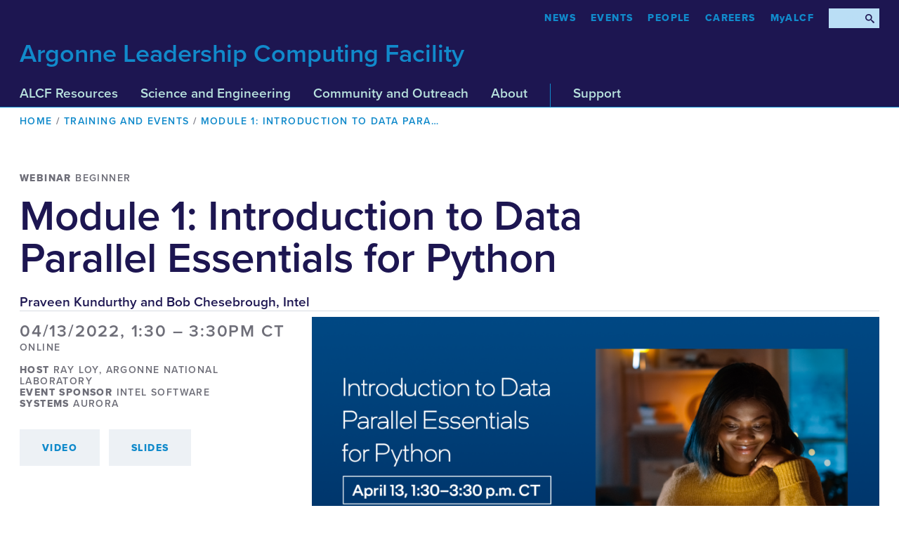

--- FILE ---
content_type: text/html; charset=UTF-8
request_url: https://www.alcf.anl.gov/events/module-1-introduction-data-parallel-essentials-python
body_size: 9778
content:
<!DOCTYPE html>
<html lang="en" dir="ltr">
  <head>
    <meta charset="utf-8" />
<script async src="https://www.googletagmanager.com/gtag/js?id=UA-7048895-1"></script>
<script>window.dataLayer = window.dataLayer || [];function gtag(){dataLayer.push(arguments)};gtag("js", new Date());gtag("set", "developer_id.dMDhkMT", true);gtag("config", "UA-7048895-1", {"groups":"default","page_placeholder":"PLACEHOLDER_page_path","allow_ad_personalization_signals":false});gtag("config", "G-96TVGJV0LH", {"groups":"default","page_placeholder":"PLACEHOLDER_page_location","allow_ad_personalization_signals":false});</script>
<meta name="description" content="The Data Parallel essentials for Python workshop demonstrates high-performing code targeting Intel XPUs using Python. The talk will introduce basics of Numba and how to write parallel Python programs using Numba. The talk also introduces Numba-dppy with examples of how to write data-parallel code inside numba.jit decorated functions and offload them to a SYCL device. We will see examples of how to write an explicit kernel using the @numba_dppy.kernel decorator." />
<link rel="canonical" href="https://www.alcf.anl.gov/events/module-1-introduction-data-parallel-essentials-python" />
<meta name="Generator" content="Drupal 10 (https://www.drupal.org)" />
<meta name="MobileOptimized" content="width" />
<meta name="HandheldFriendly" content="true" />
<meta name="viewport" content="width=device-width, initial-scale=1.0" />
<link rel="icon" href="/sites/default/files/favicon_1.ico" type="image/vnd.microsoft.icon" />

    <title>Module 1: Introduction to Data Parallel Essentials for Python | Argonne Leadership Computing Facility</title>
    <link rel="stylesheet" href="https://use.typekit.net/pxo0nvo.css">
    <script src="https://kit.fontawesome.com/749f1bbb94.js" crossorigin="anonymous"></script>
    <link rel="stylesheet" media="all" href="/sites/default/files/css/css_VMCQdweoq7XZMLOYhXrKfOLYLu25DT1cKKetrMwRbdQ.css?delta=0&amp;language=en&amp;theme=alcf&amp;include=[base64]" />
<link rel="stylesheet" media="all" href="/sites/default/files/css/css_OTfT2KS_deDUiIBHYWDqNDonN_POOA4rmYbIgon-JkA.css?delta=1&amp;language=en&amp;theme=alcf&amp;include=[base64]" />

    
  </head>
  <body class="is-ultimenu-canvas is-ultimenu-canvas--hover page-node-50931 path-events-module-1-introduction-data-parallel-essentials-python path-node page-node-type-events">
        <a href="#main-content" class="visually-hidden focusable skip-link">
      Skip to main content
    </a>
    
      <div class="dialog-off-canvas-main-canvas" data-off-canvas-main-canvas>
    

<!-- Header -->
<!-- --------------------------------------------------------------------- -->

<!-- component: header -->
<header class="header" id="header">
<div class="grid">

	<div class="header__site-title">
		<h1><a href="/" title="ALCF Home">Argonne Leadership Computing Facility</a></h1>		
	</div>

	<nav class="header__nav-primary">
		  <div class="region region-primary-menu">
    <div id="block-ultimenumainmenu" class="block block-ultimenu block-ultimenu-blockultimenu-main">
  
    
      <ul id="ultimenu-main" data-ultimenu="main" class="ultimenu ultimenu--hover ultimenu--main ultimenu--htb ultimenu--horizontal"><li class="ultimenu__item uitem has-ultimenu"><a href="/alcf-resources" data-drupal-link-system-path="node/32087" class="ultimenu__link">ALCF Resources<span class="caret" aria-hidden="true"></span></a><section class="ultimenu__flyout is-htb">
              <div class="ultimenu__region region region--count-2 region-ultimenu-main-alcf-resources">
    <div class="ultimenusub ultimenusub--main-alcf-resources">
              <ul class="menu">
                    <li class="menu-item menu-item--expanded">
        <span>Computing Resources</span>
                                <ul class="menu">
                    <li class="menu-item">
        <a href="/aurora" data-drupal-link-system-path="node/38116">Aurora</a>
              </li>
                <li class="menu-item">
        <a href="/polaris" data-drupal-link-system-path="node/46316">Polaris</a>
              </li>
                <li class="menu-item">
        <a href="/sophia" data-drupal-link-system-path="node/63496">Sophia</a>
              </li>
                <li class="menu-item">
        <a href="/crux" data-drupal-link-system-path="node/65176">Crux</a>
              </li>
                <li class="menu-item">
        <a href="/minerva" data-drupal-link-system-path="node/71491">Minerva</a>
              </li>
                <li class="menu-item">
        <a href="/janus" data-drupal-link-system-path="node/71481">Janus</a>
              </li>
                <li class="menu-item">
        <a href="/alcf-ai-testbed" data-drupal-link-system-path="node/47686">ALCF AI Testbed</a>
              </li>
                <li class="menu-item">
        <a href="/alcf-resources/evaluation-testbeds" data-drupal-link-system-path="node/32521">Evaluation Testbeds</a>
              </li>
                <li class="menu-item">
        <a href="/alcf-resources/storage-and-networking" data-drupal-link-system-path="node/32526">Storage and Networking</a>
              </li>
        </ul>
  
              </li>
                <li class="menu-item menu-item--expanded">
        <span>Facility Expertise</span>
                                <ul class="menu">
                    <li class="menu-item">
        <a href="/alcf-resources/facility-expertise" data-drupal-link-system-path="node/32531">Facility Expertise</a>
              </li>
        </ul>
  
              </li>
        </ul>
  

</div>
<div id="block-megamenublurbresources" class="block block-block-content block-block-content648fd3b4-7bad-4c54-bdfc-32416fc2ff4b">
  
    
      
            <div class="clearfix text-formatted field field--name-field-block-body field--type-text-long field--label-hidden field__item"><h3>Leadership Computing Resources</h3>

<p>The ALCF provides users with access to supercomputing resources that are significantly more powerful than systems typically used for open scientific research.</p></div>
      
  </div>
<div id="block-featuredresource" class="block block-block-content block-block-contentba77b37b-ed19-4bfc-a4a8-24ab62598cc2">
  
    
      
            <div class="clearfix text-formatted field field--name-field-block-body field--type-text-long field--label-hidden field__item"><div class="dropdown__featured">
<div class="dropdown__featured-title">
<h3><a href="https://www.alcf.anl.gov/aurora">Featured: Aurora</a></h3>
</div>
<div class="dropdown__featured-image">
<div class="img-wrapper"><a href="https://www.alcf.anl.gov/aurora"><img src="/sites/default/files/styles/965x543/public/2025-01/CELS_Aurora%20Skin_1600x900.jpg?itok=ypwplSu2" data-entity-uuid data-entity-type alt="Aurora" width="240" height="135"></a></div>
</div>
</div>
</div>
      
  </div>

  </div>

          </section></li><li class="ultimenu__item uitem has-ultimenu"><a href="/science" data-drupal-link-system-path="node/32088" class="ultimenu__link">Science and Engineering<span class="caret" aria-hidden="true"></span></a><section class="ultimenu__flyout is-htb">
              <div class="ultimenu__region region region--count-2 region-ultimenu-main-science-and-engineering">
    <div class="ultimenusub ultimenusub--main-science-and-engineering">
              <ul class="menu">
                    <li class="menu-item menu-item--expanded">
        <span>Output</span>
                                <ul class="menu">
                    <li class="menu-item">
        <a href="/science/projects" data-drupal-link-system-path="science/projects">Projects</a>
              </li>
                <li class="menu-item">
        <a href="/science/publications" data-drupal-link-system-path="science/publications">Publications</a>
              </li>
                <li class="menu-item">
        <a href="/science/case-studies" data-drupal-link-system-path="node/62786">Case Studies</a>
              </li>
        </ul>
  
              </li>
                <li class="menu-item menu-item--expanded">
        <span>Allocation Programs</span>
                                <ul class="menu">
                    <li class="menu-item">
        <a href="/science/incite-allocation-program" data-drupal-link-system-path="node/32096">INCITE Program</a>
              </li>
                <li class="menu-item">
        <a href="/science/alcc-allocation-program" data-drupal-link-system-path="node/32536">ALCC Program</a>
              </li>
                <li class="menu-item">
        <a href="/science/directors-discretionary-allocation-program" data-drupal-link-system-path="node/32541">Director’s Discretionary</a>
              </li>
                <li class="menu-item">
        <a href="/science/early-science-program" data-drupal-link-system-path="node/32546">Early Science Program</a>
              </li>
                <li class="menu-item">
        <a href="/nairr-program" data-drupal-link-system-path="node/62126">NAIRR Program</a>
              </li>
        </ul>
  
              </li>
        </ul>
  

</div>
<div id="block-megamenublurbscience" class="block block-block-content block-block-contente4fc594f-f1a4-4994-bad3-d226c002f93c">
  
    
      
            <div class="clearfix text-formatted field field--name-field-block-body field--type-text-long field--label-hidden field__item"><h3>Computational Science</h3>

<p>The ALCF is accelerating scientific discoveries in many disciplines, ranging from chemistry and engineering to physics and materials science.</p></div>
      
  </div>
<div id="block-menufeaturedscience" class="block block-block-content block-block-contentb03d50ce-4cc9-4f41-a168-5a571ac41873">
  
    
      
            <div class="clearfix text-formatted field field--name-field-block-body field--type-text-long field--label-hidden field__item"><div class="dropdown__featured">
<div class="dropdown__featured-title">
<h3><a href="/science/projects/Engineering">Featured: Engineering</a></h3>
</div>
<div class="dropdown__featured-image">
<div class="img-wrapper"><a href="/science/projects/Engineering"><img alt="Visualization" data-entity-type data-entity-uuid src="/sites/default/files/styles/475x267/public/scheel.png"> </a></div>
</div>
</div>
</div>
      
  </div>

  </div>

          </section></li><li class="ultimenu__item uitem has-ultimenu"><a href="/community-and-partnerships" data-drupal-link-system-path="node/32089" class="ultimenu__link">Community and Outreach<span class="caret" aria-hidden="true"></span></a><section class="ultimenu__flyout is-htb">
              <div class="ultimenu__region region region--count-1 region-ultimenu-main-community-and-outreach">
    <div class="ultimenusub ultimenusub--main-community-and-outreach">
              <ul class="menu">
                    <li class="menu-item menu-item--expanded">
        <span>Partnerships</span>
                                <ul class="menu">
                    <li class="menu-item">
        <a href="/community-and-partnerships/industry" data-drupal-link-system-path="node/32571">Industry</a>
              </li>
                <li class="menu-item">
        <a href="/community-and-partnerships/partners" data-drupal-link-system-path="node/33091">Collaborations</a>
              </li>
        </ul>
  
              </li>
                <li class="menu-item menu-item--expanded">
        <span>Educational Outreach</span>
                                <ul class="menu">
                    <li class="menu-item">
        <a href="/community-and-partnerships/women-in-stem" data-drupal-link-system-path="node/32561">Women in STEM</a>
              </li>
                <li class="menu-item">
        <a href="/community-and-partnerships/student-outreach" data-drupal-link-system-path="node/32556">Student Programs</a>
              </li>
        </ul>
  
              </li>
                <li class="menu-item menu-item--expanded">
        <span>Community</span>
                                <ul class="menu">
                    <li class="menu-item">
        <a href="/nairr-pilot" data-drupal-link-system-path="node/62136">NAIRR Pilot</a>
              </li>
                <li class="menu-item">
        <a href="/lighthouse" data-drupal-link-system-path="node/62131">ALCF Lighthouse Initiative</a>
              </li>
                <li class="menu-item">
        <a href="/exascale-computing-roundtable" data-drupal-link-system-path="node/68236">Exascale Computing Roundtable</a>
              </li>
        </ul>
  
              </li>
        </ul>
  

</div>
<div id="block-megamenublurbcommunity" class="block block-block-content block-block-content79f5429b-71e4-4b4b-b04f-60efea563fc9">
  
    
      
            <div class="clearfix text-formatted field field--name-field-block-body field--type-text-long field--label-hidden field__item"><h3>Growing the HPC Community</h3>

<p>The ALCF is committed to providing training and outreach opportunities that prepare researchers to efficiently use its leadership computing systems, while also cultivating a diverse and skilled HPC workforce for the future.</p></div>
      
  </div>

  </div>

          </section></li><li class="ultimenu__item uitem has-ultimenu"><a href="/about" data-drupal-link-system-path="node/32090" class="ultimenu__link">About<span class="caret" aria-hidden="true"></span></a><section class="ultimenu__flyout is-htb">
              <div class="ultimenu__region region region--count-1 region-ultimenu-main-about">
    <div class="ultimenusub ultimenusub--main-about">
              <ul class="menu">
                    <li class="menu-item menu-item--expanded">
        <span>Get to Know More</span>
                                <ul class="menu">
                    <li class="menu-item">
        <a href="/about/alcf-leadership-team" data-drupal-link-system-path="node/44861">Leadership</a>
              </li>
                <li class="menu-item">
        <a href="/about/people" data-drupal-link-system-path="about/people">People</a>
              </li>
                <li class="menu-item">
        <a href="/alcf-organizational-chart" data-drupal-link-system-path="node/43631">Organizational Chart</a>
              </li>
                <li class="menu-item">
        <a href="/about/code-of-conduct" data-drupal-link-system-path="node/63856">Code of Conduct</a>
              </li>
                <li class="menu-item">
        <a href="/about/user-advisory-council" data-drupal-link-system-path="node/33081">User Advisory Council</a>
              </li>
                <li class="menu-item">
        <a href="/about/history" data-drupal-link-system-path="node/32476">History</a>
              </li>
        </ul>
  
              </li>
                <li class="menu-item menu-item--expanded">
        <span>Visit</span>
                                <ul class="menu">
                    <li class="menu-item">
        <a href="/about/visiting-alcf" data-drupal-link-system-path="node/32486">Visiting ALCF</a>
              </li>
                <li class="menu-item">
        <a href="/about/tours" data-drupal-link-system-path="node/32491">Tours</a>
              </li>
        </ul>
  
              </li>
                <li class="menu-item menu-item--expanded">
        <span>Latest</span>
                                <ul class="menu">
                    <li class="menu-item">
        <a href="/news" data-drupal-link-system-path="node/32083">News</a>
              </li>
                <li class="menu-item">
        <a href="/about/careers" data-drupal-link-system-path="node/32481">Careers</a>
              </li>
        </ul>
  
              </li>
                <li class="menu-item menu-item--expanded">
        <span>Press Kits</span>
                                <ul class="menu">
                    <li class="menu-item">
        <a href="/alcf-media-kit" data-drupal-link-system-path="node/35041">ALCF Media Kit</a>
              </li>
                <li class="menu-item">
        <a href="/aurora-media-kit" data-drupal-link-system-path="node/38826">Aurora Media Kit</a>
              </li>
                <li class="menu-item">
        <a href="/report-archive" data-drupal-link-system-path="node/38201">Reports Archive</a>
              </li>
        </ul>
  
              </li>
        </ul>
  

</div>
<div id="block-megamenublurbabout" class="block block-block-content block-block-content699d6565-e97a-4346-a6a6-35537d1340eb">
  
    
      
            <div class="clearfix text-formatted field field--name-field-block-body field--type-text-long field--label-hidden field__item"><h3>Accelerating Science</h3>

<p>The Argonne Leadership Computing Facility enables breakthroughs in science and engineering by providing supercomputing resources and expertise to the research community.</p></div>
      
  </div>

  </div>

          </section></li><li class="ultimenu__item uitem has-ultimenu"><a href="/support-center" data-drupal-link-system-path="node/32085" class="ultimenu__link">Support<span class="caret" aria-hidden="true"></span></a><section class="ultimenu__flyout is-htb">
              <div class="ultimenu__region region region--count-3 region-ultimenu-main-support">
    <div class="ultimenusub ultimenusub--main-support">
              <ul class="menu">
                    <li class="menu-item menu-item--expanded">
        <span>Current</span>
                                <ul class="menu">
                    <li class="menu-item">
        <a href="/support-center/machine-status" data-drupal-link-system-path="node/33601">Machine Status</a>
              </li>
                <li class="menu-item">
        <a href="/support-center/facility-updates" data-drupal-link-system-path="support-center/facility-updates">Facility Updates</a>
              </li>
                <li class="menu-item">
        <a href="https://my.alcf.anl.gov" title="ALCF Portal">MyALCF</a>
              </li>
        </ul>
  
              </li>
                <li class="menu-item menu-item--expanded">
        <span>Training</span>
                                <ul class="menu">
                    <li class="menu-item">
        <a href="/support-center/training-overview" data-drupal-link-system-path="node/32501">Training Overview</a>
              </li>
                <li class="menu-item">
        <a href="/events" data-drupal-link-system-path="node/33336">Training and Events</a>
              </li>
                <li class="menu-item">
        <a href="/support-center/training" data-drupal-link-system-path="support-center/training">OnDemand Training Videos</a>
              </li>
        </ul>
  
              </li>
        </ul>
  

</div>
<div id="block-megamenublurbsupport" class="block block-block-content block-block-content9b937323-ca21-4878-9049-bfa6f7f305cc">
  
    
      
            <div class="clearfix text-formatted field field--name-field-block-body field--type-text-long field--label-hidden field__item"><h3>Support Center</h3>
<p>The ALCF Support Center assists users with support requests related to their ALCF projects.</p>
<div class="small-text">
<p><strong>Help Desk</strong><br>
Hours: 9:00am-5:00pm CT M-F<br>
Email:&nbsp;<a href="mailto:support@alcf.anl.gov">support@alcf.anl.gov</a></p>
</div>
</div>
      
  </div>
<nav role="navigation" aria-labelledby="block-guides-3-menu" id="block-guides-3" class="block block-menu navigation menu--guides">
      
  <h2 id="block-guides-3-menu">Guides</h2>
  

        
              <ul class="menu">
                    <li class="menu-item menu-item--collapsed">
        <a href="/get-started" data-drupal-link-system-path="node/67251">Getting Started</a>
              </li>
                <li class="menu-item">
        <a href="https://docs.alcf.anl.gov/support/">User Support</a>
              </li>
                <li class="menu-item">
        <a href="https://docs.alcf.anl.gov/machines/">Machines</a>
              </li>
                <li class="menu-item">
        <a href="https://docs.alcf.anl.gov/running-jobs/">Running Jobs</a>
              </li>
                <li class="menu-item">
        <a href="https://docs.alcf.anl.gov/data-management/">Data Management</a>
              </li>
                <li class="menu-item">
        <a href="https://docs.alcf.anl.gov/services/jupyter-hub/">Services</a>
              </li>
                <li class="menu-item menu-item--collapsed">
        <a href="https://docs.alcf.anl.gov/account-project-management/">Account and Project Management</a>
              </li>
                <li class="menu-item">
        <a href="https://docs.alcf.anl.gov/policies/">Facility Policies</a>
              </li>
        </ul>
  


  </nav>
<div id="block-menufeaturedguide" class="block block-block-content block-block-content53dc1893-8aad-446a-9b39-35f5a116431a">
  
    
      
            <div class="clearfix text-formatted field field--name-field-block-body field--type-text-long field--label-hidden field__item"><div class="dropdown__featured">
<div class="dropdown__featured-title">
<h3><a href="/get-started">Featured: Get Started</a></h3>
</div>
<div class="dropdown__featured-image">
<div class="img-wrapper"><a href="/get-started"><img src="/sites/default/files/styles/475x267/public/2019-11/getstarted_map.png" data-entity-uuid data-entity-type alt="Diagram Illustration" width="475" height="267"></a></div>
</div>
<div class="dropdown__featured-title">
<h3><a href="https://my.alcf.anl.gov">Featured: MyALCF</a></h3>
</div>
<div class="dropdown__featured-image">
<div class="img-wrapper"><a href="https://my.alcf.anl.gov"><img src="/sites/default/files/2024-11/myalcf.png" data-entity-uuid data-entity-type alt="User Icon" width="475" height="267"></a></div>
</div>
</div>
</div>
      
  </div>

  </div>

          </section></li></ul><button data-ultimenu-button="#ultimenu-main" class="button button--ultimenu"
        aria-label="Menu" value="Menu"><span class="bars">Menu</span></button>
  </div>
<nav role="navigation" aria-labelledby="block-tactical-2-menu" id="block-tactical-2" class="block block-menu navigation menu--tactical">
            
  <h2 class="visually-hidden" id="block-tactical-2-menu">Tactical</h2>
  

        
              <ul class="menu">
                    <li class="menu-item">
        <a href="/news" data-drupal-link-system-path="node/32083">News</a>
              </li>
                <li class="menu-item">
        <a href="/events" data-drupal-link-system-path="node/33336">Events</a>
              </li>
                <li class="menu-item">
        <a href="/about/people" data-drupal-link-system-path="about/people">People</a>
              </li>
                <li class="menu-item">
        <a href="/about/careers" data-drupal-link-system-path="node/32481">CAREERS</a>
              </li>
                <li class="menu-item">
        <a href="https://my.alcf.anl.gov">MyALCF</a>
              </li>
        </ul>
  


  </nav>

  </div>

	</nav>

	<nav class="header__nav-secondary">		
		<!-- wrapper needed to hang right -->
		<div class="header__nav-secondary--right">
		    <div class="header__menu-toggle">Menu <i class="fas fa-bars"></i></div>
			  <div class="region region-secondary-menu">
    <nav role="navigation" aria-labelledby="block-alcf-tactical-menu" id="block-alcf-tactical" class="block block-menu navigation menu--tactical">
            
  <h2 class="visually-hidden" id="block-alcf-tactical-menu">Tactical</h2>
  

        
              <ul class="menu">
                    <li class="menu-item">
        <a href="/news" data-drupal-link-system-path="node/32083">News</a>
              </li>
                <li class="menu-item">
        <a href="/events" data-drupal-link-system-path="node/33336">Events</a>
              </li>
                <li class="menu-item">
        <a href="/about/people" data-drupal-link-system-path="about/people">People</a>
              </li>
                <li class="menu-item">
        <a href="/about/careers" data-drupal-link-system-path="node/32481">CAREERS</a>
              </li>
                <li class="menu-item">
        <a href="https://my.alcf.anl.gov">MyALCF</a>
              </li>
        </ul>
  


  </nav>

  </div>

			<div class="header__search-toggle"><i class="icon-search"></i></div>			
			<div class="header__search">
				<form action="/search" method="get">
				
				  	<label for='header-search'>
				  		<span class='visually-hidden'>Search</span>
				  	</label>
				  	
					<input type="text" placeholder="Search ALCF Website" name="search" id="header-search">
					<input value="&#xe986;" type="submit" alt="Search">
				</form>
			</div>
			
		</div>
	</nav>
	


</div>
</header>

  <div class="region region-highlighted">
    <div data-drupal-messages-fallback class="hidden"></div>

  </div>





<section class="section-1">
	<div class="grid">
	
		<!-- component, breadcrumbs -->
		<div class="breadcrumbs">
			  <div class="region region-breadcrumb">
    <div id="block-breadcrumbs" class="block block-system block-system-breadcrumb-block">
  
    
        <nav class="breadcrumb" role="navigation" aria-labelledby="system-breadcrumb">
    <h2 id="system-breadcrumb" class="visually-hidden">Breadcrumb</h2>
    <ol>
          <li>
                  <a href="/">Home</a>
              </li>
          <li>
                  <a href="/events">Training and Events</a>
              </li>
          <li>
                  Module 1: Introduction to Data Parallel Essentials for Python
              </li>
        </ol>
  </nav>

  </div>

  </div>

		</div>
		
		<a id="main-content" tabindex="-1"></a>	
		<!-- component, page intro -->
		<div class="page__intro">
			<div class="page__intro-primary">
				  <div class="region region-page-title">
    <div id="block-alcf-page-title" class="block block-core block-page-title-block">
  
    
      
  <h1 class="page-title"><span class="field field--name-title field--type-string field--label-hidden">Module 1: Introduction to Data Parallel Essentials for Python</span>
</h1>


  </div>
<div class="views-element-container block block-views block-views-blocknews-meta-info-subtitle" id="block-views-block-news-meta-info-subtitle">
  
    
      <div><div class="view view-news-meta-info view-id-news_meta_info view-display-id-subtitle js-view-dom-id-ca3cbf67cdfe4e3870ca943c7df4122f85c85718bf3395a9e33a0456fcfcb34d">
  
    
      
      <div class="view-content">
          <div class="page__subtitle">Praveen Kundurthy and Bob Chesebrough, Intel</div>

    </div>
  
          </div>
</div>

  </div>

  </div>
	
				  <div class="region region-page-meta">
    <div class="views-element-container block block-views block-views-blockpage-meta-page-meta" id="block-page-eyebrow-meta">
  
    
      <div><div class="view view-page-meta view-id-page_meta view-display-id-page_meta js-view-dom-id-a1bc753cf5d72fb301ac340f60ac3aa3b1a15ba41a66c52e6fdef764019b6359">
  
    
      
      <div class="view-content">
          <div class="eyebrow">Webinar <span>Beginner</span></div>

    </div>
  
          </div>
</div>

  </div>

  </div>

			</div>
			
		</div> <!-- end .page__intro -->
		
		<div class="page__body">
			
						
			  <div class="region region-content">
    <div class="views-element-container block block-views block-views-blocknews-meta-info-event" id="block-views-block-news-meta-info-event">
  
    
      <div><div class="view view-news-meta-info view-id-news_meta_info view-display-id-event js-view-dom-id-2fa53f84551dacb4620b478690b4924f7c1e67136bf3b1c741a50ae8f0c34a20">
  
    
      
      <div class="view-content">
          <div class="article__meta"><div class="meta__event-date"><h4><time datetime="2022-04-13T13:30:00-05:00" class="datetime">04/13/2022, 1:30</time>
 – <time datetime="2022-04-13T15:30:00-05:00" class="datetime">3:30pm</time>
 CT</h4></div>

<div class="meta__event-info">
   
   <div class="meta-item"><span>Online</span></div>
</div><div class="meta-item">Host <span>Ray Loy, Argonne National Laboratory</span></div><div class="meta-item">Event Sponsor <span>Intel Software</span></div><div class="meta-item">Systems <span>Aurora</span></div></div>

    </div>
  
        <div class="attachment attachment-after">
      <div class="views-element-container"><div class="view view-news-meta-info view-id-news_meta_info view-display-id-assets js-view-dom-id-8f08fb3ab8eaeadf7daa92a5441d8d1207e430ae3103baaa2843c7a7ae2e4c45">
  
    
      
      <div class="view-content">
          <div class="field--name-field-related-link media-link"><a href="/support-center/training/introduction-data-parallel-essentials-python">Video</a></div>
    <div class="field--name-field-related-link media-link"><a href="/sites/default/files/2022-05/4_13%20Data%20Parallel%20essentials%20for%20Python%20series%201%20Slides_0.pdf">Slides</a></div>

    </div>
  
          </div>
</div>

    </div>
        </div>
</div>

  </div>
<div class="views-element-container block block-views block-views-blockmain-image-events" id="block-views-block-main-image-events">
  
    
      <div><div class="view--blazy view view-main-image view-id-main_image view-display-id-events js-view-dom-id-aab1f02f2cad05d1547457a9730aee225ab7ffe0ac1356a49678dda428c98221">
  
    
      
      <div class="view-content">
      <div class="slick blazy slick--view slick--view--main-image slick--view--main-image--events slick--view--main-image-block-events unslick slick--optionset--default slick--less" data-blazy="">  <div class="slick__slide slide slide--0"><article class="media media--type-image media--view-mode-default">
  
      
            <div class="field field--name-field-media-image field--type-image field--label-hidden field__item">  <img loading="lazy" src="/sites/default/files/styles/965_wide/public/2022-04/AXG-22-05_Software_Dev_Aurora-Learning-Paths-with-Argonne_image2_v0.1.png?itok=onBAFPXj" width="965" height="543" alt="Module 2 " class="image-style-_65-wide" />


</div>
      
  </article>
</div>
</div>

    </div>
  
          </div>
</div>

  </div>
<div id="block-alcf-fusion-alcf2-system-main" class="block block-system block-system-main-block">
  
    
      
<article class="node node--type-events node--promoted node--view-mode-full">

  
    

  
  <div class="node__content">
    
            <div class="clearfix text-formatted field field--name-body field--type-text-with-summary field--label-hidden field__item"><p><span><span><span><span><span><span><span><span>The Data Parallel essentials for Python workshop demonstrates high-performing code targeting Intel XPUs using Python. The talk will introduce basics of Numba and how to write parallel Python programs using Numba. The talk also introduces Numba-dppy with examples of how to write data-parallel code inside numba.jit decorated functions and offload them to a SYCL device. We will see examples of how to write an explicit kernel using the @numba_dppy.kernel decorator. Numba-dppy is packaged as part of Intel Distribution for Python*, which is included with the Intel oneAPI AI Analytics Toolkit.</span></span></span></span></span></span></span></span></p>

<p><span><span><span><span><span><span><span><span>The talk will cover dpctl, a companion library intended to make it easier to write Python native extensions based on SYCL. Dpctl provides a Python binding for the DPCPP runtime classes, an API to manage devices and wrappers for the Unified Shared Memory (USM) allocators. This enables the creation of Python objects that use SYCL USM for data allocation.</span></span></span></span></span></span></span></span></p>

<h2>&nbsp;Hands-on Agenda</h2>

<ul>
	<li>Setup Jupyter Lab environment for training and hands-on execution of code samples.</li>
	<li>Introduce Numba-dppy and show examples of how to write parallel code and perform an automatic offload approach using @numba.jit decorator.</li>
	<li>For programmers with SYCL and GPU programming experience, Code walk-thru of writing of how to write an explicit kernel using the @numba_dppy.kernel decorator.</li>
	<li>Code walk-thru of using Data Parallel Control (dpctl) to manage different devices and writing the classes and the functions of dpctl (platform, device, device selector, and queue).</li>
	<li>Code walk-thru of how to use the Unified Shared Memory (USM) manager to create Python objects that use SYCL USM for data allocation.</li>
</ul></div>
      
    <div class="paragraph paragraph--type--video paragraph--width-- paragraph--view-mode--default">
          
            <div class="field field--name-field-video-reference field--type-entity-reference field--label-hidden field__item"><article class="media media--type-remote-video media--view-mode-default">
  
      
            <div class="field field--name-thumbnail field--type-image field--label-hidden field__item">  <img loading="lazy" src="/sites/default/files/styles/965x543/public/oembed_thumbnails/ecr65VawT6jNCqkyslQrmP7RBvzBS1izO__wjAMZ2II.jpg?itok=LQvueUa_" width="965" height="543" alt="" class="image-style-_65x543" />


</div>
      
            <div class="field field--name-field-media-oembed-video field--type-string field--label-hidden field__item"><iframe src="https://www.alcf.anl.gov/media/oembed?url=https%3A//youtu.be/Vek6GM_ww5U&amp;max_width=0&amp;max_height=0&amp;hash=RJqdpLeZvlfQ5VIaz7TmqO4l_h1tlhmAKx9IK3cD7RA" width="200" height="113" class="media-oembed-content" loading="eager" title="Introduction to Data Parallel Essentials for Python"></iframe>
</div>
      
  </article>
</div>
      
      </div>


  </div>

</article>

  </div>

  </div>
				
		</div>
				
	
	</div> <!-- end .grid -->
</section>








<!-- Footer -->
<!-- --------------------------------------------------------------------- -->

<!-- component: footer -->
<footer class="footer">
<div class="grid">

	<div class="footer__info">

		<div class="footer__info-title">
			<div class="footer__info-ALCF">
				<p>ALCF</p>
			</div>

			<div class="footer__info-DOE">
				<h2>
					A DOE Office of Science User Facility
				</h2>
			</div>
		</div>

		<div class="footer__info-contact">
			<p>
				Argonne National Laboratory <br>
				9700 South Cass Avenue <br>
				Building 240 <br>
				Argonne, IL 60439 <br>
				<a href="mailto:media@alcf.anl.gov">Contact</a>
			</p>
		</div>
	</div>

	<div class="footer__follow">
		<div class="footer__follow-options">
		
			<div class="footer__email">
				<script
				  src="https://public.govdelivery.com/assets/Signup.js"
				  data-account-code="USDOEANL"
				  data-signup-id="47841"
				></script>			
			</div>
			
			<div class="footer__follow-service-cta">	
				<p>
					Follow ALCF on social media 
					<span><a href="https://www.facebook.com/pages/Argonne-Leadership-Computing-Facility/33428102469"> <i class="icon-facebook">Facebook</i> </a></span>
					<span><a href="https://www.linkedin.com/company/argonne-leadership-computing-facility/"> <i class="icon-linkedin">LinkedIn</i> </a></span>
					<span><a href="https://www.youtube.com/channel/UCFJAl2p722-FJ-ojxxYyrrw"> <i class="icon-youtube">YouTube</i> </a></span>
					<span><a href="https://www.instagram.com/argonne.lcf"> <i class="fa-brands fa-instagram"></i> </a></span>
				</p>
			</div>
		</div>
	</div>

	<div class="footer__small-print">
		<div class="footer__small-print-login">
			<a href="/saml_login">Internal Admin</a>
		</div>

		<div class="footer__small-print-info">
			<div class="footer__small-print-parents">
				<a href="https://www.energy.gov" target="_blank" class="doe-logo">
					<img src="/themes/alcf/img/DOE_new.png" alt="Department of Energy">
				</a>
				<a href="https://www.anl.gov" target="_blank">
					<img src="/themes/alcf/img/ANL_ko_300.png" alt="Argonne National Laboratory">
				</a>
				<a href="https://www.uchicagoargonnellc.org" target="_blank">
					<img src="/themes/alcf/img/UCHI.png" alt="UChicago Argonne, LLC">
				</a>
			</div>
			<div class="footer__small-print-copyright">
				<p>
					&copy; 2026 Argonne National Laboratory
				</p>
			</div>
		</div>
	</div>

</div>  <!-- end .grid -->

<!-- empty script is a weird hack to circumvent but where transitions fire on load -->
<script> </script>
</footer>


  </div>

    
    <script type="application/json" data-drupal-selector="drupal-settings-json">{"path":{"baseUrl":"\/","pathPrefix":"","currentPath":"node\/50931","currentPathIsAdmin":false,"isFront":false,"currentLanguage":"en"},"pluralDelimiter":"\u0003","suppressDeprecationErrors":true,"ajaxPageState":{"libraries":"[base64]","theme":"alcf","theme_token":null},"ajaxTrustedUrl":[],"ajaxLoader":{"markup":"\u003Cdiv class=\u0022ajax-throbber sk-flow\u0022\u003E\n              \u003Cdiv class=\u0022sk-flow-dot\u0022\u003E\u003C\/div\u003E\n              \u003Cdiv class=\u0022sk-flow-dot\u0022\u003E\u003C\/div\u003E\n              \u003Cdiv class=\u0022sk-flow-dot\u0022\u003E\u003C\/div\u003E\n            \u003C\/div\u003E","hideAjaxMessage":false,"alwaysFullscreen":false,"throbberPosition":".region-content"},"google_analytics":{"account":"UA-7048895-1","trackOutbound":true,"trackMailto":true,"trackTel":true,"trackDownload":true,"trackDownloadExtensions":"7z|aac|arc|arj|asf|asx|avi|bin|csv|doc(x|m)?|dot(x|m)?|exe|flv|gif|gz|gzip|hqx|jar|jpe?g|js|mp(2|3|4|e?g)|mov(ie)?|msi|msp|pdf|phps|png|ppt(x|m)?|pot(x|m)?|pps(x|m)?|ppam|sld(x|m)?|thmx|qtm?|ra(m|r)?|sea|sit|tar|tgz|torrent|txt|wav|wma|wmv|wpd|xls(x|m|b)?|xlt(x|m)|xlam|xml|z|zip"},"blazy":{"loadInvisible":false,"offset":100,"saveViewportOffsetDelay":50,"validateDelay":25,"loader":true,"unblazy":false,"visibleClass":false},"blazyIo":{"disconnect":false,"rootMargin":"0px","threshold":[0,0.25,0.5,0.75,1]},"slick":{"accessibility":true,"adaptiveHeight":false,"autoplay":false,"pauseOnHover":true,"pauseOnDotsHover":false,"pauseOnFocus":true,"autoplaySpeed":3000,"arrows":true,"downArrow":false,"downArrowTarget":"","downArrowOffset":0,"centerMode":false,"centerPadding":"50px","dots":false,"dotsClass":"slick-dots","draggable":true,"fade":false,"focusOnSelect":false,"infinite":true,"initialSlide":0,"lazyLoad":"ondemand","mouseWheel":false,"randomize":false,"rtl":false,"rows":1,"slidesPerRow":1,"slide":"","slidesToShow":1,"slidesToScroll":1,"speed":500,"swipe":true,"swipeToSlide":false,"edgeFriction":0.34999999999999998,"touchMove":true,"touchThreshold":5,"useCSS":true,"cssEase":"ease","cssEaseBezier":"","cssEaseOverride":"","useTransform":true,"easing":"linear","variableWidth":false,"vertical":false,"verticalSwiping":false,"waitForAnimate":true},"ultimenu":{"canvasOff":".region-primary-menu","canvasOn":".header__nav-mobile"},"user":{"uid":0,"permissionsHash":"dc0d9876788162d17e21ea6e7ec651f706f0bb4ac41cd2b6cdd9110b32e422b5"}}</script>
<script src="/sites/default/files/js/js__W2BQNcG1PXAxJ6zTusl0s6q_0KY4XjAz2tvqLNxo3g.js?scope=footer&amp;delta=0&amp;language=en&amp;theme=alcf&amp;include=eJxdjVEOwiAQRC-E5UjNggui0y7ZpdF6ei2hMfFn8t58zNCdXjOErqyefjy1m0oIrI4Qk8-QQLhY1FKbuQB6777n4AgyQ7E2_FgZWAV7KsCpKksxHqaUBj05VJdFMnimlbC3Es3_F-57Eh--59RPNrSy8Lr5Ez6SwVHK"></script>

  </body>
</html>


--- FILE ---
content_type: text/html; charset=UTF-8
request_url: https://www.alcf.anl.gov/media/oembed?url=https%3A//youtu.be/Vek6GM_ww5U&max_width=0&max_height=0&hash=RJqdpLeZvlfQ5VIaz7TmqO4l_h1tlhmAKx9IK3cD7RA
body_size: 283
content:
<!DOCTYPE html>
<html>
  <head>
    <link rel="stylesheet" media="all" href="/sites/default/files/css/css_GDqSVPRRJ1lve3epXET_K1NZV0rUh5_RUDvI5bnWZM0.css?delta=0&amp;language=en&amp;theme=alcf&amp;include=eJzLTU3JTNTPT81NSk3RSytKzE0FAEDoBtU" />

  </head>
  <body style="margin: 0">
    <iframe width="200" height="113" src="https://www.youtube.com/embed/Vek6GM_ww5U?feature=oembed" frameborder="0" allow="accelerometer; autoplay; clipboard-write; encrypted-media; gyroscope; picture-in-picture; web-share" referrerpolicy="strict-origin-when-cross-origin" allowfullscreen title="Introduction to Data Parallel Essentials for Python"></iframe>
  </body>
</html>


--- FILE ---
content_type: text/css
request_url: https://www.alcf.anl.gov/sites/default/files/css/css_OTfT2KS_deDUiIBHYWDqNDonN_POOA4rmYbIgon-JkA.css?delta=1&language=en&theme=alcf&include=eJxFjVuuwjAMRDcUkiWhSeMmuTgP2QlQVn9bEPTHOnPG0uAPzys3BBKHk-1I0rwnMeBldZGbB190bJxrNJ7x2tzxeaSFobo5D6UvF1JFJP3m2sLeNaGdpIDzi0yhkOEaFU_BroceY9_rEERBT-qCzA62p7Gz9uk5a6JglPNy-6zqpoPKhyePXKhOR88h0DMnFD8l7hM_1dZ1Qb1DbZ-aQntUc8_0UPe-trQwmf4B1Mlw9A
body_size: 46839
content:
/* @license MIT https://github.com/necolas/normalize.css/blob/3.0.3/LICENSE.md */
html{font-family:sans-serif;-ms-text-size-adjust:100%;-webkit-text-size-adjust:100%;}body{margin:0;}article,aside,details,figcaption,figure,footer,header,hgroup,main,menu,nav,section,summary{display:block;}audio,canvas,progress,video{display:inline-block;vertical-align:baseline;}audio:not([controls]){display:none;height:0;}[hidden],template{display:none;}a{background-color:transparent;}a:active,a:hover{outline:0;}abbr[title]{border-bottom:1px dotted;}b,strong{font-weight:bold;}dfn{font-style:italic;}h1{font-size:2em;margin:0.67em 0;}mark{background:#ff0;color:#000;}small{font-size:80%;}sub,sup{font-size:75%;line-height:0;position:relative;vertical-align:baseline;}sup{top:-0.5em;}sub{bottom:-0.25em;}img{border:0;}svg:not(:root){overflow:hidden;}figure{margin:1em 40px;}hr{box-sizing:content-box;height:0;}pre{overflow:auto;}code,kbd,pre,samp{font-family:monospace,monospace;font-size:1em;}button,input,optgroup,select,textarea{color:inherit;font:inherit;margin:0;}button{overflow:visible;}button,select{text-transform:none;}button,html input[type="button"],input[type="reset"],input[type="submit"]{-webkit-appearance:button;cursor:pointer;}button[disabled],html input[disabled]{cursor:default;}button::-moz-focus-inner,input::-moz-focus-inner{border:0;padding:0;}input{line-height:normal;}input[type="checkbox"],input[type="radio"]{box-sizing:border-box;padding:0;}input[type="number"]::-webkit-inner-spin-button,input[type="number"]::-webkit-outer-spin-button{height:auto;}input[type="search"]{-webkit-appearance:textfield;box-sizing:content-box;}input[type="search"]::-webkit-search-cancel-button,input[type="search"]::-webkit-search-decoration{-webkit-appearance:none;}fieldset{border:1px solid #c0c0c0;margin:0 2px;padding:0.35em 0.625em 0.75em;}legend{border:0;padding:0;}textarea{overflow:auto;}optgroup{font-weight:bold;}table{border-collapse:collapse;border-spacing:0;}td,th{padding:0;}
@media (min--moz-device-pixel-ratio:0){summary{display:list-item;}}
/* @license GPL-2.0-or-later https://www.drupal.org/licensing/faq */
.progress__track{border-color:#b3b3b3;border-radius:10em;background-color:#f2f1eb;background-image:-webkit-linear-gradient(#e7e7df,#f0f0f0);background-image:linear-gradient(#e7e7df,#f0f0f0);box-shadow:inset 0 1px 3px hsla(0,0%,0%,0.16);}.progress__bar{height:16px;margin-top:-1px;margin-left:-1px;padding:0 1px;-webkit-transition:width 0.5s ease-out;transition:width 0.5s ease-out;-webkit-animation:animate-stripes 3s linear infinite;-moz-animation:animate-stripes 3s linear infinite;border:1px #07629a solid;border-radius:10em;background:#057ec9;background-image:-webkit-linear-gradient(top,rgba(0,0,0,0),rgba(0,0,0,0.15)),-webkit-linear-gradient(left top,#0094f0 0%,#0094f0 25%,#007ecc 25%,#007ecc 50%,#0094f0 50%,#0094f0 75%,#0094f0 100%);background-image:linear-gradient(to bottom,rgba(0,0,0,0),rgba(0,0,0,0.15)),linear-gradient(to right bottom,#0094f0 0%,#0094f0 25%,#007ecc 25%,#007ecc 50%,#0094f0 50%,#0094f0 75%,#0094f0 100%);background-size:40px 40px;}[dir="rtl"] .progress__bar{margin-right:-1px;margin-left:0;-webkit-animation-direction:reverse;-moz-animation-direction:reverse;animation-direction:reverse;}@media screen and (prefers-reduced-motion:reduce){.progress__bar{-webkit-transition:none;transition:none;-webkit-animation:none;-moz-animation:none;}}@-webkit-keyframes animate-stripes{0%{background-position:0 0,0 0;}100%{background-position:0 0,-80px 0;}}@-ms-keyframes animate-stripes{0%{background-position:0 0,0 0;}100%{background-position:0 0,-80px 0;}}@keyframes animate-stripes{0%{background-position:0 0,0 0;}100%{background-position:0 0,-80px 0;}}
.action-links{margin:1em 0;padding:0;list-style:none;}[dir="rtl"] .action-links{margin-right:0;}.action-links li{display:inline-block;margin:0 0.3em;}.action-links li:first-child{margin-left:0;}[dir="rtl"] .action-links li:first-child{margin-right:0;margin-left:0.3em;}.button-action{display:inline-block;padding:0.2em 0.5em 0.3em;text-decoration:none;line-height:160%;}.button-action:before{margin-left:-0.1em;padding-right:0.2em;content:"+";font-weight:900;}[dir="rtl"] .button-action:before{margin-right:-0.1em;margin-left:0;padding-right:0;padding-left:0.2em;}
.breadcrumb{padding-bottom:0.5em;}.breadcrumb ol{margin:0;padding:0;}[dir="rtl"] .breadcrumb ol{margin-right:0;}.breadcrumb li{display:inline;margin:0;padding:0;list-style-type:none;}.breadcrumb li:before{content:" \BB ";}.breadcrumb li:first-child:before{content:none;}
.button,.image-button{margin-right:1em;margin-left:1em;}.button:first-child,.image-button:first-child{margin-right:0;margin-left:0;}
.collapse-processed > summary{padding-right:0.5em;padding-left:0.5em;}.collapse-processed > summary:before{float:left;width:1em;height:1em;content:"";background:url(/themes/contrib/classy/images/misc/menu-expanded.png) 0 100% no-repeat;}[dir="rtl"] .collapse-processed > summary:before{float:right;background-position:100% 100%;}.collapse-processed:not([open]) > summary:before{-ms-transform:rotate(-90deg);-webkit-transform:rotate(-90deg);transform:rotate(-90deg);background-position:25% 35%;}[dir="rtl"] .collapse-processed:not([open]) > summary:before{-ms-transform:rotate(90deg);-webkit-transform:rotate(90deg);transform:rotate(90deg);background-position:75% 35%;}
.container-inline label:after,.container-inline .label:after{content:":";}.form-type-radios .container-inline label:after,.form-type-checkboxes .container-inline label:after{content:"";}.form-type-radios .container-inline .form-type-radio,.form-type-checkboxes .container-inline .form-type-checkbox{margin:0 1em;}.container-inline .form-actions,.container-inline.form-actions{margin-top:0;margin-bottom:0;}
details{margin-top:1em;margin-bottom:1em;border:1px solid #ccc;}details > .details-wrapper{padding:0.5em 1.5em;}summary{padding:0.2em 0.5em;cursor:pointer;}
.exposed-filters .filters{float:left;margin-right:1em;}[dir="rtl"] .exposed-filters .filters{float:right;margin-right:0;margin-left:1em;}.exposed-filters .form-item{margin:0 0 0.1em 0;padding:0;}.exposed-filters .form-item label{float:left;width:10em;font-weight:normal;}[dir="rtl"] .exposed-filters .form-item label{float:right;}.exposed-filters .form-select{width:14em;}.exposed-filters .current-filters{margin-bottom:1em;}.exposed-filters .current-filters .placeholder{font-weight:bold;font-style:normal;}.exposed-filters .additional-filters{float:left;margin-right:1em;}[dir="rtl"] .exposed-filters .additional-filters{float:right;margin-right:0;margin-left:1em;}
.field__label{font-weight:bold;}.field--label-inline .field__label,.field--label-inline .field__items{float:left;}.field--label-inline .field__label,.field--label-inline > .field__item,.field--label-inline .field__items{padding-right:0.5em;}[dir="rtl"] .field--label-inline .field__label,[dir="rtl"] .field--label-inline .field__items{padding-right:0;padding-left:0.5em;}.field--label-inline .field__label::after{content:":";}
form .field-multiple-table{margin:0;}form .field-multiple-table .field-multiple-drag{width:30px;padding-right:0;}[dir="rtl"] form .field-multiple-table .field-multiple-drag{padding-left:0;}form .field-multiple-table .field-multiple-drag .tabledrag-handle{padding-right:0.5em;}[dir="rtl"] form .field-multiple-table .field-multiple-drag .tabledrag-handle{padding-right:0;padding-left:0.5em;}form .field-add-more-submit{margin:0.5em 0 0;}.form-item,.form-actions{margin-top:1em;margin-bottom:1em;}tr.odd .form-item,tr.even .form-item{margin-top:0;margin-bottom:0;}.form-composite > .fieldset-wrapper > .description,.form-item .description{font-size:0.85em;}label.option{display:inline;font-weight:normal;}.form-composite > legend,.label{display:inline;margin:0;padding:0;font-size:inherit;font-weight:bold;}.form-checkboxes .form-item,.form-radios .form-item{margin-top:0.4em;margin-bottom:0.4em;}.form-type-radio .description,.form-type-checkbox .description{margin-left:2.4em;}[dir="rtl"] .form-type-radio .description,[dir="rtl"] .form-type-checkbox .description{margin-right:2.4em;margin-left:0;}.marker{color:#e00;}.form-required:after{display:inline-block;width:6px;height:6px;margin:0 0.3em;content:"";vertical-align:super;background-image:url(/themes/contrib/classy/images/icons/ee0000/required.svg);background-repeat:no-repeat;background-size:6px 6px;}abbr.tabledrag-changed,abbr.ajax-changed{border-bottom:none;}.form-item input.error,.form-item textarea.error,.form-item select.error{border:2px solid red;}.form-item--error-message:before{display:inline-block;width:14px;height:14px;content:"";vertical-align:sub;background:url(/themes/contrib/classy/images/icons/e32700/error.svg) no-repeat;background-size:contain;}
.icon-help{padding:1px 0 1px 20px;background:url(/themes/contrib/classy/images/misc/help.png) 0 50% no-repeat;}[dir="rtl"] .icon-help{padding:1px 20px 1px 0;background-position:100% 50%;}.feed-icon{display:block;overflow:hidden;width:16px;height:16px;text-indent:-9999px;background:url(/themes/contrib/classy/images/misc/feed.svg) no-repeat;}
.form--inline .form-item{float:left;margin-right:0.5em;}[dir="rtl"] .form--inline .form-item{float:right;margin-right:0;margin-left:0.5em;}[dir="rtl"] .views-filterable-options-controls .form-item{margin-right:2%;}.form--inline .form-item-separator{margin-top:2.3em;margin-right:1em;margin-left:0.5em;}[dir="rtl"] .form--inline .form-item-separator{margin-right:0.5em;margin-left:1em;}.form--inline .form-actions{clear:left;}[dir="rtl"] .form--inline .form-actions{clear:right;}
.item-list .title{font-weight:bold;}.item-list ul{margin:0 0 0.75em 0;padding:0;}.item-list li{margin:0 0 0.25em 1.5em;padding:0;}[dir="rtl"] .item-list li{margin:0 1.5em 0.25em 0;}.item-list--comma-list{display:inline;}.item-list--comma-list .item-list__comma-list,.item-list__comma-list li,[dir="rtl"] .item-list--comma-list .item-list__comma-list,[dir="rtl"] .item-list__comma-list li{margin:0;}
button.link{margin:0;padding:0;cursor:pointer;border:0;background:transparent;font-size:1em;}label button.link{font-weight:bold;}
ul.inline,ul.links.inline{display:inline;padding-left:0;}[dir="rtl"] ul.inline,[dir="rtl"] ul.links.inline{padding-right:0;padding-left:15px;}ul.inline li{display:inline;padding:0 0.5em;list-style-type:none;}ul.links a.is-active{color:#000;}
ul.menu{margin-left:1em;padding:0;list-style:none outside;text-align:left;}[dir="rtl"] ul.menu{margin-right:1em;margin-left:0;text-align:right;}.menu-item--expanded{list-style-type:circle;list-style-image:url(/themes/contrib/classy/images/misc/menu-expanded.png);}.menu-item--collapsed{list-style-type:disc;list-style-image:url(/themes/contrib/classy/images/misc/menu-collapsed.png);}[dir="rtl"] .menu-item--collapsed{list-style-image:url(/themes/contrib/classy/images/misc/menu-collapsed-rtl.png);}.menu-item{margin:0;padding-top:0.2em;}ul.menu a.is-active{color:#000;}
.more-link{display:block;text-align:right;}[dir="rtl"] .more-link{text-align:left;}
.pager__items{clear:both;text-align:center;}.pager__item{display:inline;padding:0.5em;}.pager__item.is-active{font-weight:bold;}
tr.drag{background-color:#fffff0;}tr.drag-previous{background-color:#ffd;}body div.tabledrag-changed-warning{margin-bottom:0.5em;}
tr.selected td{background:#ffc;}td.checkbox,th.checkbox{text-align:center;}[dir="rtl"] td.checkbox,[dir="rtl"] th.checkbox{text-align:center;}
th.is-active img{display:inline;}td.is-active{background-color:#ddd;}
div.tabs{margin:1em 0;}ul.tabs{margin:0 0 0.5em;padding:0;list-style:none;}.tabs > li{display:inline-block;margin-right:0.3em;}[dir="rtl"] .tabs > li{margin-right:0;margin-left:0.3em;}.tabs a{display:block;padding:0.2em 1em;text-decoration:none;}.tabs a.is-active{background-color:#eee;}.tabs a:focus,.tabs a:hover{background-color:#f5f5f5;}
.form-textarea-wrapper textarea{display:block;box-sizing:border-box;width:100%;margin:0;}
.ui-dialog--narrow{max-width:500px;}@media screen and (max-width:600px){.ui-dialog--narrow{min-width:95%;max-width:95%;}}
.messages{padding:15px 20px 15px 35px;word-wrap:break-word;border:1px solid;border-width:1px 1px 1px 0;border-radius:2px;background:no-repeat 10px 17px;overflow-wrap:break-word;}[dir="rtl"] .messages{padding-right:35px;padding-left:20px;text-align:right;border-width:1px 0 1px 1px;background-position:right 10px top 17px;}.messages + .messages{margin-top:1.538em;}.messages__list{margin:0;padding:0;list-style:none;}.messages__item + .messages__item{margin-top:0.769em;}.messages--status{color:#325e1c;border-color:#c9e1bd #c9e1bd #c9e1bd transparent;background-color:#f3faef;background-image:url(/themes/contrib/classy/images/icons/73b355/check.svg);box-shadow:-8px 0 0 #77b259;}[dir="rtl"] .messages--status{margin-left:0;border-color:#c9e1bd transparent #c9e1bd #c9e1bd;box-shadow:8px 0 0 #77b259;}.messages--warning{color:#734c00;border-color:#f4daa6 #f4daa6 #f4daa6 transparent;background-color:#fdf8ed;background-image:url(/themes/contrib/classy/images/icons/e29700/warning.svg);box-shadow:-8px 0 0 #e09600;}[dir="rtl"] .messages--warning{border-color:#f4daa6 transparent #f4daa6 #f4daa6;box-shadow:8px 0 0 #e09600;}.messages--error{color:#a51b00;border-color:#f9c9bf #f9c9bf #f9c9bf transparent;background-color:#fcf4f2;background-image:url(/themes/contrib/classy/images/icons/e32700/error.svg);box-shadow:-8px 0 0 #e62600;}[dir="rtl"] .messages--error{border-color:#f9c9bf transparent #f9c9bf #f9c9bf;box-shadow:8px 0 0 #e62600;}.messages--error p.error{color:#a51b00;}
.node--unpublished{background-color:#fff4f4;}
.is-ultimenu-canvas--active .is-ultimenu-canvas-off{left:0;max-width:100%;-ms-transform:translateY(-100%);transform:translateY(-100%);-ms-transition:-webkit-transform 500ms ease;transition:transform 500ms ease;}.is-ultimenu-canvas.is-ultimenu-expanded .is-ultimenu-canvas-off{-ms-transform:translateY(0);transform:translateY(0);}.is-ultimenu-canvas--active .is-ultimenu-canvas-on{-ms-transform:translateY(0);transform:translateY(0);position:relative;transition:transform 500ms ease;}.is-ultimenu-canvas.is-ultimenu-expanded .is-ultimenu-canvas-on{-ms-transform:translateY(600%);transform:translateY(600%);}@media only screen and (max-width:991px){.is-ultimenu-canvas .is-ultimenu-canvas-off{max-width:100%;-ms-transform:translateY(-100%);transform:translateY(-100%);}}
@font-face{font-family:"icomoon";src:url(/themes/alcf/fonts/icomoon.eot?8uqlzs=);src:url(/themes/alcf/fonts/icomoon.eot?8uqlzs=#iefix) format("embedded-opentype"),url(/themes/alcf/fonts/icomoon.ttf?8uqlzs=) format("truetype"),url(/themes/alcf/fonts/icomoon.woff?8uqlzs=) format("woff"),url(/themes/alcf/fonts/icomoon.svg?8uqlzs=#icomoon) format("svg");font-weight:normal;font-style:normal;font-display:block;}[class^=icon-],[class*=" icon-"],.icon-font,.page-node-type-onboarding .field--name-field-onboarding-content a.button:after,.page-node-type-event-augmented .tiles .paragraph--type--content-teaser a.tiles__block-link .tiles__meta:before,.page-node-type-event-augmented .tiles .paragraph--type--manual-entry-teaser a.tiles__block-link .tiles__meta:before,.page-node-type-event-augmented a.button:after,.page-node-type-event-augmented .page__intro .field--name-field-cta-link a:after,.page-node-type-case-study .tiles__teaser--narrow .tiles__block-link:before,.feed .feed__block-link.external-link .feed__item-meta p:after,#block-alcf-views-block-news-news-archive .feed__block-link.external-link .feed__item-meta p:after,#block-alcf-views-block-news-media-hits-archive .feed__block-link.external-link .feed__item-meta p:after,#block-views-block-news-press-kit .feed__block-link.external-link .feed__item-meta p:after,#block-views-block-news-posts .feed__block-link.external-link .feed__item-meta p:after,.view-training-assets .feed__block-link.external-link .feed__item-meta p:after,.view-projects .feed__block-link.external-link .feed__item-meta p:after,.view-events .feed__block-link.external-link .feed__item-meta p:after,.view-facility-updates .feed__block-link.external-link .feed__item-meta p:after,.view-publications .feed__block-link.external-link .feed__item-meta p:after,.view-acquia-search .feed__block-link.external-link .feed__item-meta p:after,.view-taxonomy-term .feed__block-link.external-link .feed__item-meta p:after,.view-display-id-covid_19 .feed__block-link.external-link .feed__item-meta p:after,.view-display-id-aurora_development .feed__block-link.external-link .feed__item-meta p:after,.view-display-id-bp_qa .feed__block-link.external-link .feed__item-meta p:after,.view-display-id-case_studies .feed__block-link.external-link .feed__item-meta p:after,.view-display-id-gpu_development .feed__block-link.external-link .feed__item-meta p:after,.view-related-content .attachment .field--name-field-list-more-link a:before,.paragraph--type--content-list .external-link .tiles__feed-meta:after,.paragraph--type--content-list-view .external-link .tiles__feed-meta:after,.paragraph--type--content-list-manual .external-link .tiles__feed-meta:after,.paragraph--type--download-list .external-link .tiles__feed-meta:after,.paragraph--type--content-list .field--name-field-list-more-link a:before,.paragraph--type--content-list-view .field--name-field-list-more-link a:before,.paragraph--type--content-list-manual .field--name-field-list-more-link a:before,.paragraph--type--download-list .field--name-field-list-more-link a:before,.tiles__banner--narrow .tiles__block-link.external-link .tiles__meta .field--name-field-list-eyebrow:after,.paragraph--type--content-teaser-banner .tiles__block-link.external-link .tiles__meta .field--name-field-list-eyebrow:after,.paragraph--type--vertical-banner .tiles__block-link.external-link .tiles__meta .field--name-field-list-eyebrow:after,.tiles .tiles__block-link.external-link .tiles__meta p:after,.tiles .tiles__block-link.external-link .field--name-field-list-eyebrow:after,.field--name-field-top-content .tiles__block-link.external-link .tiles__meta p:after,.field--name-field-top-content .tiles__block-link.external-link .field--name-field-list-eyebrow:after,.view-guides .view-content .tiles__block-link.external-link .tiles__meta p:after,.view-guides .view-content .tiles__block-link.external-link .field--name-field-list-eyebrow:after,.field--name-field-content-paragraphs .tiles__block-link.external-link .tiles__meta p:after,.field--name-field-content-paragraphs .tiles__block-link.external-link .field--name-field-list-eyebrow:after,.status-lg .status-lg__more:before,.ultimenu__flyout .ultimenusub a.external-link:after{font-family:"icomoon" !important;speak:none;font-style:normal;font-weight:normal;font-variant:normal;text-transform:none;line-height:1;-webkit-font-smoothing:antialiased;-moz-osx-font-smoothing:grayscale;}.icon-data:before{content:"";}.icon-learning:before{content:"";}.icon-simulation:before{content:"";}.icon-arrow-right:before{content:"";}.icon-arrow:before{content:"";}.icon-search1:before{content:"";}.icon-search:before{content:"";}.icon-facebook:before{content:"";}.icon-twitter:before{content:"";}.icon-rss:before{content:"";}.icon-youtube:before{content:"";}.icon-flickr2:before{content:"";}.icon-linkedin:before{content:"";}html{-ms-text-size-adjust:100%;-webkit-text-size-adjust:100%;-webkit-font-smoothing:antialiased;-moz-osx-font-smoothing:grayscale;-webkit-tap-highlight-color:transparent;}body{margin:0;line-height:1;font-family:sans-serif;}iframe{border:0;}main{display:block;}ul,ol{margin-top:0;margin-bottom:0;padding-left:0;}li{display:block;}dl{margin-top:0;margin-bottom:0;}dd{margin-left:0;}h1,h2,h3,.field--name-field-table-heading,h4,h5,h6{margin-top:0;margin-bottom:0;font-size:inherit;}blockquote{margin:0;padding:0;}p{margin-top:0;margin-bottom:0;}sup{position:relative;top:-0.5em;vertical-align:baseline;font-size:75%;line-height:0;}strong{font-weight:bold;}figure{margin:0;}img{border:0;max-width:100%;height:auto;vertical-align:middle;}a{text-decoration:none;color:inherit;}button{border:0;margin:0;padding:0;text-align:inherit;text-transform:inherit;font:inherit;-webkit-font-smoothing:inherit;letter-spacing:inherit;background:none;cursor:pointer;overflow:visible;}::-moz-focus-inner{border:0;padding:0;}body{text-rendering:optimizeLegibility;hanging-punctuation:first last;font-feature-settings:"kern","liga";font-kerning:normal;font-variant-ligatures:common-ligatures;}p{max-width:80ch;}li{max-width:78ch;}body{font-size:100%;}.dialog-off-canvas-main-canvas{font-size:1.1875rem;line-height:1.5rem;margin-top:0rem;padding-top:0.1306875rem;padding-bottom:0.1193125rem;margin-bottom:-0.5rem;font-style:normal;font-variant:normal;font-weight:600;font-family:proxima-nova,sans-serif;letter-spacing:0em;word-spacing:0em;padding:0 !important;}@media screen and (min-width:768px){.dialog-off-canvas-main-canvas{font-size:1.1875rem;line-height:1.5rem;margin-top:0rem;padding-top:0.1306875rem;padding-bottom:0.1193125rem;margin-bottom:-0.5rem;font-style:normal;font-variant:normal;font-weight:600;font-family:proxima-nova,sans-serif;letter-spacing:0em;word-spacing:0em;}}@media screen and (min-width:992px){.dialog-off-canvas-main-canvas{font-size:1.1875rem;line-height:1.5rem;margin-top:0rem;padding-top:0.1306875rem;padding-bottom:0.1193125rem;margin-bottom:-0.5rem;font-style:normal;font-variant:normal;font-weight:600;font-family:proxima-nova,sans-serif;letter-spacing:0em;word-spacing:0em;}}@media screen and (min-width:1200px){.dialog-off-canvas-main-canvas{font-size:1.1875rem;line-height:1.5rem;margin-top:0rem;padding-top:0.1306875rem;padding-bottom:0.1193125rem;margin-bottom:-0.5rem;font-style:normal;font-variant:normal;font-weight:600;font-family:proxima-nova,sans-serif;letter-spacing:0em;word-spacing:0em;}}.grid,.views-exposed-form .form--inline,.section-3 .block,.section-2 .block{display:grid;grid-template-columns:repeat(6,1fr);grid-template-rows:auto;width:calc(100% - 28px * 2);margin:0 auto;grid-column-gap:24px;column-gap:24px;grid-row-gap:0rem;row-gap:0rem;max-width:1500px;position:relative;}.screenreader-only{position:absolute;left:-10000px;}.layout-wrapper{display:grid;grid-template-columns:repeat(6,1fr);grid-template-rows:auto;width:calc(100% - 28px * 2);margin:0 auto;grid-column-gap:24px;column-gap:24px;grid-row-gap:0rem;row-gap:0rem;max-width:1500px;}h1{font-size:2.25rem;line-height:2.25rem;margin-top:0.25rem;padding-top:0.17525rem;padding-bottom:0.07475rem;margin-bottom:-0.5rem;font-style:normal;font-variant:normal;font-weight:600;font-family:proxima-nova,sans-serif;letter-spacing:0em;word-spacing:0em;}@media screen and (min-width:768px){h1{font-size:2.25rem;line-height:2.25rem;margin-top:0.25rem;padding-top:0.17525rem;padding-bottom:0.07475rem;margin-bottom:-0.5rem;font-style:normal;font-variant:normal;font-weight:600;font-family:proxima-nova,sans-serif;letter-spacing:0em;word-spacing:0em;}}@media screen and (min-width:992px){h1{font-size:3.75rem;line-height:3.75rem;margin-top:0.5rem;padding-top:0.20875rem;padding-bottom:0.04125rem;margin-bottom:-0.75rem;font-style:normal;font-variant:normal;font-weight:600;font-family:proxima-nova,sans-serif;letter-spacing:0em;word-spacing:0em;}}@media screen and (min-width:1200px){h1{font-size:3.75rem;line-height:3.75rem;margin-top:0.5rem;padding-top:0.20875rem;padding-bottom:0.04125rem;margin-bottom:-0.75rem;font-style:normal;font-variant:normal;font-weight:600;font-family:proxima-nova,sans-serif;letter-spacing:0em;word-spacing:0em;}}h2{font-size:1.5rem;line-height:1.75rem;margin-top:0rem;padding-top:0.1585rem;padding-bottom:0.0915rem;margin-bottom:-0.5rem;font-style:normal;font-variant:normal;font-weight:600;font-family:proxima-nova,sans-serif;letter-spacing:0em;word-spacing:0em;}@media screen and (min-width:768px){h2{font-size:1.5rem;line-height:1.75rem;margin-top:0rem;padding-top:0.1585rem;padding-bottom:0.0915rem;margin-bottom:-0.5rem;font-style:normal;font-variant:normal;font-weight:600;font-family:proxima-nova,sans-serif;letter-spacing:0em;word-spacing:0em;}}@media screen and (min-width:992px){h2{font-size:2.25rem;line-height:2.25rem;margin-top:0.25rem;padding-top:0.17525rem;padding-bottom:0.07475rem;margin-bottom:-0.5rem;font-style:normal;font-variant:normal;font-weight:600;font-family:proxima-nova,sans-serif;letter-spacing:0em;word-spacing:0em;}}@media screen and (min-width:1200px){h2{font-size:2.25rem;line-height:2.25rem;margin-top:0.25rem;padding-top:0.17525rem;padding-bottom:0.07475rem;margin-bottom:-0.5rem;font-style:normal;font-variant:normal;font-weight:600;font-family:proxima-nova,sans-serif;letter-spacing:0em;word-spacing:0em;}}h3,.field--name-field-table-heading{font-size:1.5rem;line-height:1.75rem;margin-top:0rem;padding-top:0.1585rem;padding-bottom:0.0915rem;margin-bottom:-0.5rem;font-style:normal;font-variant:normal;font-weight:600;font-family:proxima-nova,sans-serif;letter-spacing:0em;word-spacing:0em;}@media screen and (min-width:768px){h3,.field--name-field-table-heading{font-size:1.5rem;line-height:1.75rem;margin-top:0rem;padding-top:0.1585rem;padding-bottom:0.0915rem;margin-bottom:-0.5rem;font-style:normal;font-variant:normal;font-weight:600;font-family:proxima-nova,sans-serif;letter-spacing:0em;word-spacing:0em;}}@media screen and (min-width:992px){h3,.field--name-field-table-heading{font-size:1.5rem;line-height:1.75rem;margin-top:0rem;padding-top:0.1585rem;padding-bottom:0.0915rem;margin-bottom:-0.5rem;font-style:normal;font-variant:normal;font-weight:600;font-family:proxima-nova,sans-serif;letter-spacing:0em;word-spacing:0em;}}@media screen and (min-width:1200px){h3,.field--name-field-table-heading{font-size:1.5rem;line-height:1.75rem;margin-top:0rem;padding-top:0.1585rem;padding-bottom:0.0915rem;margin-bottom:-0.5rem;font-style:normal;font-variant:normal;font-weight:600;font-family:proxima-nova,sans-serif;letter-spacing:0em;word-spacing:0em;}}h4{font-size:0.9375rem;line-height:1.25rem;margin-top:0rem;padding-top:0.0834375rem;padding-bottom:0.1665625rem;margin-bottom:-0.5rem;font-style:normal;font-variant:normal;font-weight:800;font-family:proxima-nova,sans-serif;letter-spacing:0em;word-spacing:0em;}@media screen and (min-width:768px){h4{font-size:0.9375rem;line-height:1.25rem;margin-top:0rem;padding-top:0.0834375rem;padding-bottom:0.1665625rem;margin-bottom:-0.5rem;font-style:normal;font-variant:normal;font-weight:800;font-family:proxima-nova,sans-serif;letter-spacing:0em;word-spacing:0em;}}@media screen and (min-width:992px){h4{font-size:0.9375rem;line-height:1.25rem;margin-top:0rem;padding-top:0.0834375rem;padding-bottom:0.1665625rem;margin-bottom:-0.5rem;font-style:normal;font-variant:normal;font-weight:800;font-family:proxima-nova,sans-serif;letter-spacing:0em;word-spacing:0em;}}@media screen and (min-width:1200px){h4{font-size:0.9375rem;line-height:1.25rem;margin-top:0rem;padding-top:0.0834375rem;padding-bottom:0.1665625rem;margin-bottom:-0.5rem;font-style:normal;font-variant:normal;font-weight:800;font-family:proxima-nova,sans-serif;letter-spacing:0em;word-spacing:0em;}}h5{font-size:0.875rem;line-height:1rem;margin-top:0rem;padding-top:0.227875rem;padding-bottom:0.022125rem;margin-bottom:-0.25rem;font-style:normal;font-variant:normal;font-weight:800;font-family:proxima-nova,sans-serif;letter-spacing:0.1em;word-spacing:0em;}@media screen and (min-width:768px){h5{font-size:0.875rem;line-height:1rem;margin-top:0rem;padding-top:0.227875rem;padding-bottom:0.022125rem;margin-bottom:-0.25rem;font-style:normal;font-variant:normal;font-weight:800;font-family:proxima-nova,sans-serif;letter-spacing:0.1em;word-spacing:0em;}}@media screen and (min-width:992px){h5{font-size:0.875rem;line-height:1rem;margin-top:0rem;padding-top:0.227875rem;padding-bottom:0.022125rem;margin-bottom:-0.25rem;font-style:normal;font-variant:normal;font-weight:800;font-family:proxima-nova,sans-serif;letter-spacing:0.1em;word-spacing:0em;}}@media screen and (min-width:1200px){h5{font-size:0.875rem;line-height:1rem;margin-top:0rem;padding-top:0.227875rem;padding-bottom:0.022125rem;margin-bottom:-0.25rem;font-style:normal;font-variant:normal;font-weight:800;font-family:proxima-nova,sans-serif;letter-spacing:0.1em;word-spacing:0em;}}[class$=meta]{font-size:0.875rem;line-height:1rem;margin-top:0rem;padding-top:0.227875rem;padding-bottom:0.022125rem;margin-bottom:-0.25rem;font-style:normal;font-variant:normal;font-weight:800;font-family:proxima-nova,sans-serif;letter-spacing:0.1em;word-spacing:0em;text-transform:uppercase;}@media screen and (min-width:768px){[class$=meta]{font-size:0.875rem;line-height:1rem;margin-top:0rem;padding-top:0.227875rem;padding-bottom:0.022125rem;margin-bottom:-0.25rem;font-style:normal;font-variant:normal;font-weight:800;font-family:proxima-nova,sans-serif;letter-spacing:0.1em;word-spacing:0em;}}@media screen and (min-width:992px){[class$=meta]{font-size:0.875rem;line-height:1rem;margin-top:0rem;padding-top:0.227875rem;padding-bottom:0.022125rem;margin-bottom:-0.25rem;font-style:normal;font-variant:normal;font-weight:800;font-family:proxima-nova,sans-serif;letter-spacing:0.1em;word-spacing:0em;}}@media screen and (min-width:1200px){[class$=meta]{font-size:0.875rem;line-height:1rem;margin-top:0rem;padding-top:0.227875rem;padding-bottom:0.022125rem;margin-bottom:-0.25rem;font-style:normal;font-variant:normal;font-weight:800;font-family:proxima-nova,sans-serif;letter-spacing:0.1em;word-spacing:0em;}}[class$=meta] span{font-size:0.875rem;line-height:1rem;margin-top:0rem;padding-top:0.227875rem;padding-bottom:0.022125rem;margin-bottom:-0.25rem;font-style:normal;font-variant:normal;font-weight:600;font-family:proxima-nova,sans-serif;letter-spacing:0.1em;word-spacing:0em;}@media screen and (min-width:768px){[class$=meta] span{font-size:0.875rem;line-height:1rem;margin-top:0rem;padding-top:0.227875rem;padding-bottom:0.022125rem;margin-bottom:-0.25rem;font-style:normal;font-variant:normal;font-weight:600;font-family:proxima-nova,sans-serif;letter-spacing:0.1em;word-spacing:0em;}}@media screen and (min-width:992px){[class$=meta] span{font-size:0.875rem;line-height:1rem;margin-top:0rem;padding-top:0.227875rem;padding-bottom:0.022125rem;margin-bottom:-0.25rem;font-style:normal;font-variant:normal;font-weight:600;font-family:proxima-nova,sans-serif;letter-spacing:0.1em;word-spacing:0em;}}@media screen and (min-width:1200px){[class$=meta] span{font-size:0.875rem;line-height:1rem;margin-top:0rem;padding-top:0.227875rem;padding-bottom:0.022125rem;margin-bottom:-0.25rem;font-style:normal;font-variant:normal;font-weight:600;font-family:proxima-nova,sans-serif;letter-spacing:0.1em;word-spacing:0em;}}.section__title{grid-column:1/-1;margin-bottom:2rem;}.section__title h2{margin-right:2rem;}strong,.field__label{font-weight:800;}.caption,.field--name-field-media-caption p{font-size:0.9375rem;line-height:1.25rem;margin-top:0rem;padding-top:0.0834375rem;padding-bottom:0.1665625rem;margin-bottom:-0.5rem;font-style:normal;font-variant:normal;font-weight:600;font-family:proxima-nova,sans-serif;letter-spacing:0em;word-spacing:0em;color:#6e6e78;max-width:none;}@media screen and (min-width:768px){.caption,.field--name-field-media-caption p{font-size:0.9375rem;line-height:1.25rem;margin-top:0rem;padding-top:0.0834375rem;padding-bottom:0.1665625rem;margin-bottom:-0.5rem;font-style:normal;font-variant:normal;font-weight:600;font-family:proxima-nova,sans-serif;letter-spacing:0em;word-spacing:0em;}}@media screen and (min-width:992px){.caption,.field--name-field-media-caption p{font-size:0.9375rem;line-height:1.25rem;margin-top:0rem;padding-top:0.0834375rem;padding-bottom:0.1665625rem;margin-bottom:-0.5rem;font-style:normal;font-variant:normal;font-weight:600;font-family:proxima-nova,sans-serif;letter-spacing:0em;word-spacing:0em;}}@media screen and (min-width:1200px){.caption,.field--name-field-media-caption p{font-size:0.9375rem;line-height:1.25rem;margin-top:0rem;padding-top:0.0834375rem;padding-bottom:0.1665625rem;margin-bottom:-0.5rem;font-style:normal;font-variant:normal;font-weight:600;font-family:proxima-nova,sans-serif;letter-spacing:0em;word-spacing:0em;}}.field--name-body p,.field--name-field-running-text p,.field--name-field-update p,.field--name-field-bio p,.field--name-field-agenda p,.field--name-more-information p{margin-bottom:1rem;font-weight:400;}.field--name-body h1,.field--name-field-running-text h1,.field--name-field-update h1,.field--name-field-bio h1,.field--name-field-agenda h1,.field--name-more-information h1{font-size:1.5rem;line-height:1.75rem;margin-top:0rem;padding-top:0.1585rem;padding-bottom:0.0915rem;margin-bottom:-0.5rem;font-style:normal;font-variant:normal;font-weight:600;font-family:proxima-nova,sans-serif;letter-spacing:0em;word-spacing:0em;margin-bottom:0.25rem !important;font-weight:700;}@media screen and (min-width:768px){.field--name-body h1,.field--name-field-running-text h1,.field--name-field-update h1,.field--name-field-bio h1,.field--name-field-agenda h1,.field--name-more-information h1{font-size:1.5rem;line-height:1.75rem;margin-top:0rem;padding-top:0.1585rem;padding-bottom:0.0915rem;margin-bottom:-0.5rem;font-style:normal;font-variant:normal;font-weight:600;font-family:proxima-nova,sans-serif;letter-spacing:0em;word-spacing:0em;}}@media screen and (min-width:992px){.field--name-body h1,.field--name-field-running-text h1,.field--name-field-update h1,.field--name-field-bio h1,.field--name-field-agenda h1,.field--name-more-information h1{font-size:2.25rem;line-height:2.25rem;margin-top:0.25rem;padding-top:0.17525rem;padding-bottom:0.07475rem;margin-bottom:-0.5rem;font-style:normal;font-variant:normal;font-weight:600;font-family:proxima-nova,sans-serif;letter-spacing:0em;word-spacing:0em;}}@media screen and (min-width:1200px){.field--name-body h1,.field--name-field-running-text h1,.field--name-field-update h1,.field--name-field-bio h1,.field--name-field-agenda h1,.field--name-more-information h1{font-size:2.25rem;line-height:2.25rem;margin-top:0.25rem;padding-top:0.17525rem;padding-bottom:0.07475rem;margin-bottom:-0.5rem;font-style:normal;font-variant:normal;font-weight:600;font-family:proxima-nova,sans-serif;letter-spacing:0em;word-spacing:0em;}}.field--name-body h1 strong,.field--name-field-running-text h1 strong,.field--name-field-update h1 strong,.field--name-field-bio h1 strong,.field--name-field-agenda h1 strong,.field--name-more-information h1 strong{font-weight:700;}.field--name-body h2,.field--name-field-running-text h2,.field--name-field-update h2,.field--name-field-bio h2,.field--name-field-agenda h2,.field--name-more-information h2{font-size:1.5rem;line-height:1.75rem;margin-top:0rem;padding-top:0.1585rem;padding-bottom:0.0915rem;margin-bottom:-0.5rem;font-style:normal;font-variant:normal;font-weight:600;font-family:proxima-nova,sans-serif;letter-spacing:0em;word-spacing:0em;margin-bottom:0.25rem !important;}@media screen and (min-width:768px){.field--name-body h2,.field--name-field-running-text h2,.field--name-field-update h2,.field--name-field-bio h2,.field--name-field-agenda h2,.field--name-more-information h2{font-size:1.5rem;line-height:1.75rem;margin-top:0rem;padding-top:0.1585rem;padding-bottom:0.0915rem;margin-bottom:-0.5rem;font-style:normal;font-variant:normal;font-weight:600;font-family:proxima-nova,sans-serif;letter-spacing:0em;word-spacing:0em;}}@media screen and (min-width:992px){.field--name-body h2,.field--name-field-running-text h2,.field--name-field-update h2,.field--name-field-bio h2,.field--name-field-agenda h2,.field--name-more-information h2{font-size:2.25rem;line-height:2.25rem;margin-top:0.25rem;padding-top:0.17525rem;padding-bottom:0.07475rem;margin-bottom:-0.5rem;font-style:normal;font-variant:normal;font-weight:600;font-family:proxima-nova,sans-serif;letter-spacing:0em;word-spacing:0em;}}@media screen and (min-width:1200px){.field--name-body h2,.field--name-field-running-text h2,.field--name-field-update h2,.field--name-field-bio h2,.field--name-field-agenda h2,.field--name-more-information h2{font-size:2.25rem;line-height:2.25rem;margin-top:0.25rem;padding-top:0.17525rem;padding-bottom:0.07475rem;margin-bottom:-0.5rem;font-style:normal;font-variant:normal;font-weight:600;font-family:proxima-nova,sans-serif;letter-spacing:0em;word-spacing:0em;}}.field--name-body h2 strong,.field--name-field-running-text h2 strong,.field--name-field-update h2 strong,.field--name-field-bio h2 strong,.field--name-field-agenda h2 strong,.field--name-more-information h2 strong{font-weight:600;}.field--name-body h3,.field--name-body .field--name-field-table-heading,.field--name-field-running-text h3,.field--name-field-running-text .field--name-field-table-heading,.field--name-field-update h3,.field--name-field-update .field--name-field-table-heading,.field--name-field-bio h3,.field--name-field-bio .field--name-field-table-heading,.field--name-field-agenda h3,.field--name-field-agenda .field--name-field-table-heading,.field--name-more-information h3,.field--name-more-information .field--name-field-table-heading{font-size:1.5rem;line-height:1.75rem;margin-top:0rem;padding-top:0.1585rem;padding-bottom:0.0915rem;margin-bottom:-0.5rem;font-style:normal;font-variant:normal;font-weight:600;font-family:proxima-nova,sans-serif;letter-spacing:0em;word-spacing:0em;margin-bottom:0.25rem !important;font-weight:700;}@media screen and (min-width:768px){.field--name-body h3,.field--name-body .field--name-field-table-heading,.field--name-field-running-text h3,.field--name-field-running-text .field--name-field-table-heading,.field--name-field-update h3,.field--name-field-update .field--name-field-table-heading,.field--name-field-bio h3,.field--name-field-bio .field--name-field-table-heading,.field--name-field-agenda h3,.field--name-field-agenda .field--name-field-table-heading,.field--name-more-information h3,.field--name-more-information .field--name-field-table-heading{font-size:1.5rem;line-height:1.75rem;margin-top:0rem;padding-top:0.1585rem;padding-bottom:0.0915rem;margin-bottom:-0.5rem;font-style:normal;font-variant:normal;font-weight:600;font-family:proxima-nova,sans-serif;letter-spacing:0em;word-spacing:0em;}}@media screen and (min-width:992px){.field--name-body h3,.field--name-body .field--name-field-table-heading,.field--name-field-running-text h3,.field--name-field-running-text .field--name-field-table-heading,.field--name-field-update h3,.field--name-field-update .field--name-field-table-heading,.field--name-field-bio h3,.field--name-field-bio .field--name-field-table-heading,.field--name-field-agenda h3,.field--name-field-agenda .field--name-field-table-heading,.field--name-more-information h3,.field--name-more-information .field--name-field-table-heading{font-size:1.5rem;line-height:1.75rem;margin-top:0rem;padding-top:0.1585rem;padding-bottom:0.0915rem;margin-bottom:-0.5rem;font-style:normal;font-variant:normal;font-weight:600;font-family:proxima-nova,sans-serif;letter-spacing:0em;word-spacing:0em;}}@media screen and (min-width:1200px){.field--name-body h3,.field--name-body .field--name-field-table-heading,.field--name-field-running-text h3,.field--name-field-running-text .field--name-field-table-heading,.field--name-field-update h3,.field--name-field-update .field--name-field-table-heading,.field--name-field-bio h3,.field--name-field-bio .field--name-field-table-heading,.field--name-field-agenda h3,.field--name-field-agenda .field--name-field-table-heading,.field--name-more-information h3,.field--name-more-information .field--name-field-table-heading{font-size:1.5rem;line-height:1.75rem;margin-top:0rem;padding-top:0.1585rem;padding-bottom:0.0915rem;margin-bottom:-0.5rem;font-style:normal;font-variant:normal;font-weight:600;font-family:proxima-nova,sans-serif;letter-spacing:0em;word-spacing:0em;}}.field--name-body h3 strong,.field--name-body .field--name-field-table-heading strong,.field--name-field-running-text h3 strong,.field--name-field-running-text .field--name-field-table-heading strong,.field--name-field-update h3 strong,.field--name-field-update .field--name-field-table-heading strong,.field--name-field-bio h3 strong,.field--name-field-bio .field--name-field-table-heading strong,.field--name-field-agenda h3 strong,.field--name-field-agenda .field--name-field-table-heading strong,.field--name-more-information h3 strong,.field--name-more-information .field--name-field-table-heading strong{font-weight:700;}.field--name-body h4,.field--name-field-running-text h4,.field--name-field-update h4,.field--name-field-bio h4,.field--name-field-agenda h4,.field--name-more-information h4{font-size:1.1875rem;line-height:1.5rem;margin-top:0rem;padding-top:0.1306875rem;padding-bottom:0.1193125rem;margin-bottom:-0.5rem;font-style:normal;font-variant:normal;font-weight:600;font-family:proxima-nova,sans-serif;letter-spacing:0em;word-spacing:0em;margin-bottom:0.25rem !important;font-weight:700;}@media screen and (min-width:768px){.field--name-body h4,.field--name-field-running-text h4,.field--name-field-update h4,.field--name-field-bio h4,.field--name-field-agenda h4,.field--name-more-information h4{font-size:1.1875rem;line-height:1.5rem;margin-top:0rem;padding-top:0.1306875rem;padding-bottom:0.1193125rem;margin-bottom:-0.5rem;font-style:normal;font-variant:normal;font-weight:600;font-family:proxima-nova,sans-serif;letter-spacing:0em;word-spacing:0em;}}@media screen and (min-width:992px){.field--name-body h4,.field--name-field-running-text h4,.field--name-field-update h4,.field--name-field-bio h4,.field--name-field-agenda h4,.field--name-more-information h4{font-size:1.1875rem;line-height:1.5rem;margin-top:0rem;padding-top:0.1306875rem;padding-bottom:0.1193125rem;margin-bottom:-0.5rem;font-style:normal;font-variant:normal;font-weight:600;font-family:proxima-nova,sans-serif;letter-spacing:0em;word-spacing:0em;}}@media screen and (min-width:1200px){.field--name-body h4,.field--name-field-running-text h4,.field--name-field-update h4,.field--name-field-bio h4,.field--name-field-agenda h4,.field--name-more-information h4{font-size:1.1875rem;line-height:1.5rem;margin-top:0rem;padding-top:0.1306875rem;padding-bottom:0.1193125rem;margin-bottom:-0.5rem;font-style:normal;font-variant:normal;font-weight:600;font-family:proxima-nova,sans-serif;letter-spacing:0em;word-spacing:0em;}}.field--name-body h4 strong,.field--name-field-running-text h4 strong,.field--name-field-update h4 strong,.field--name-field-bio h4 strong,.field--name-field-agenda h4 strong,.field--name-more-information h4 strong{font-weight:700;}.field--name-body h5,.field--name-field-running-text h5,.field--name-field-update h5,.field--name-field-bio h5,.field--name-field-agenda h5,.field--name-more-information h5{font-size:0.9375rem;line-height:1.25rem;margin-top:0rem;padding-top:0.0834375rem;padding-bottom:0.1665625rem;margin-bottom:-0.5rem;font-style:normal;font-variant:normal;font-weight:800;font-family:proxima-nova,sans-serif;letter-spacing:0em;word-spacing:0em;margin-bottom:0.25rem !important;}@media screen and (min-width:768px){.field--name-body h5,.field--name-field-running-text h5,.field--name-field-update h5,.field--name-field-bio h5,.field--name-field-agenda h5,.field--name-more-information h5{font-size:0.9375rem;line-height:1.25rem;margin-top:0rem;padding-top:0.0834375rem;padding-bottom:0.1665625rem;margin-bottom:-0.5rem;font-style:normal;font-variant:normal;font-weight:800;font-family:proxima-nova,sans-serif;letter-spacing:0em;word-spacing:0em;}}@media screen and (min-width:992px){.field--name-body h5,.field--name-field-running-text h5,.field--name-field-update h5,.field--name-field-bio h5,.field--name-field-agenda h5,.field--name-more-information h5{font-size:0.9375rem;line-height:1.25rem;margin-top:0rem;padding-top:0.0834375rem;padding-bottom:0.1665625rem;margin-bottom:-0.5rem;font-style:normal;font-variant:normal;font-weight:800;font-family:proxima-nova,sans-serif;letter-spacing:0em;word-spacing:0em;}}@media screen and (min-width:1200px){.field--name-body h5,.field--name-field-running-text h5,.field--name-field-update h5,.field--name-field-bio h5,.field--name-field-agenda h5,.field--name-more-information h5{font-size:0.9375rem;line-height:1.25rem;margin-top:0rem;padding-top:0.0834375rem;padding-bottom:0.1665625rem;margin-bottom:-0.5rem;font-style:normal;font-variant:normal;font-weight:800;font-family:proxima-nova,sans-serif;letter-spacing:0em;word-spacing:0em;}}.field--name-body h5 strong,.field--name-field-running-text h5 strong,.field--name-field-update h5 strong,.field--name-field-bio h5 strong,.field--name-field-agenda h5 strong,.field--name-more-information h5 strong{font-weight:800;}.field--name-body h6,.field--name-field-running-text h6,.field--name-field-update h6,.field--name-field-bio h6,.field--name-field-agenda h6,.field--name-more-information h6{font-size:0.9375rem;line-height:1.25rem;margin-top:0rem;padding-top:0.0834375rem;padding-bottom:0.1665625rem;margin-bottom:-0.5rem;font-style:normal;font-variant:normal;font-weight:800;font-family:proxima-nova,sans-serif;letter-spacing:0em;word-spacing:0em;color:#6e6e78;margin-bottom:0.25rem !important;}@media screen and (min-width:768px){.field--name-body h6,.field--name-field-running-text h6,.field--name-field-update h6,.field--name-field-bio h6,.field--name-field-agenda h6,.field--name-more-information h6{font-size:0.9375rem;line-height:1.25rem;margin-top:0rem;padding-top:0.0834375rem;padding-bottom:0.1665625rem;margin-bottom:-0.5rem;font-style:normal;font-variant:normal;font-weight:800;font-family:proxima-nova,sans-serif;letter-spacing:0em;word-spacing:0em;}}@media screen and (min-width:992px){.field--name-body h6,.field--name-field-running-text h6,.field--name-field-update h6,.field--name-field-bio h6,.field--name-field-agenda h6,.field--name-more-information h6{font-size:0.9375rem;line-height:1.25rem;margin-top:0rem;padding-top:0.0834375rem;padding-bottom:0.1665625rem;margin-bottom:-0.5rem;font-style:normal;font-variant:normal;font-weight:800;font-family:proxima-nova,sans-serif;letter-spacing:0em;word-spacing:0em;}}@media screen and (min-width:1200px){.field--name-body h6,.field--name-field-running-text h6,.field--name-field-update h6,.field--name-field-bio h6,.field--name-field-agenda h6,.field--name-more-information h6{font-size:0.9375rem;line-height:1.25rem;margin-top:0rem;padding-top:0.0834375rem;padding-bottom:0.1665625rem;margin-bottom:-0.5rem;font-style:normal;font-variant:normal;font-weight:800;font-family:proxima-nova,sans-serif;letter-spacing:0em;word-spacing:0em;}}.field--name-body h6 strong,.field--name-field-running-text h6 strong,.field--name-field-update h6 strong,.field--name-field-bio h6 strong,.field--name-field-agenda h6 strong,.field--name-more-information h6 strong{font-weight:800;}.field--name-body ul,.field--name-field-running-text ul,.field--name-field-update ul,.field--name-field-bio ul,.field--name-field-agenda ul,.field--name-more-information ul{margin-left:25px;margin-bottom:1rem;font-weight:400;}.field--name-body ul li,.field--name-field-running-text ul li,.field--name-field-update ul li,.field--name-field-bio ul li,.field--name-field-agenda ul li,.field--name-more-information ul li{margin-bottom:1rem;display:list-item;list-style:none;padding-left:10px;}.field--name-body ul li:before,.field--name-field-running-text ul li:before,.field--name-field-update ul li:before,.field--name-field-bio ul li:before,.field--name-field-agenda ul li:before,.field--name-more-information ul li:before{content:"-";text-indent:-35px;display:inline-block;}.field--name-body ul li ul,.field--name-body ul li ol,.field--name-field-running-text ul li ul,.field--name-field-running-text ul li ol,.field--name-field-update ul li ul,.field--name-field-update ul li ol,.field--name-field-bio ul li ul,.field--name-field-bio ul li ol,.field--name-field-agenda ul li ul,.field--name-field-agenda ul li ol,.field--name-more-information ul li ul,.field--name-more-information ul li ol{margin-top:1rem;}.field--name-body ol,.field--name-field-running-text ol,.field--name-field-update ol,.field--name-field-bio ol,.field--name-field-agenda ol,.field--name-more-information ol{margin-left:25px;margin-bottom:1rem;font-weight:400;}.field--name-body ol li,.field--name-field-running-text ol li,.field--name-field-update ol li,.field--name-field-bio ol li,.field--name-field-agenda ol li,.field--name-more-information ol li{margin-bottom:1rem;padding-left:10px;display:list-item;}.field--name-body ol li ul,.field--name-body ol li ol,.field--name-field-running-text ol li ul,.field--name-field-running-text ol li ol,.field--name-field-update ol li ul,.field--name-field-update ol li ol,.field--name-field-bio ol li ul,.field--name-field-bio ol li ol,.field--name-field-agenda ol li ul,.field--name-field-agenda ol li ol,.field--name-more-information ol li ul,.field--name-more-information ol li ol{margin-top:1rem;}.field--name-body p + h1,.field--name-body p + h2,.field--name-body p + h3,.field--name-body p + .field--name-field-table-heading,.field--name-body p + h4,.field--name-body p + h5,.field--name-field-running-text p + h1,.field--name-field-running-text p + h2,.field--name-field-running-text p + h3,.field--name-field-running-text p + .field--name-field-table-heading,.field--name-field-running-text p + h4,.field--name-field-running-text p + h5,.field--name-field-update p + h1,.field--name-field-update p + h2,.field--name-field-update p + h3,.field--name-field-update p + .field--name-field-table-heading,.field--name-field-update p + h4,.field--name-field-update p + h5,.field--name-field-bio p + h1,.field--name-field-bio p + h2,.field--name-field-bio p + h3,.field--name-field-bio p + .field--name-field-table-heading,.field--name-field-bio p + h4,.field--name-field-bio p + h5,.field--name-field-agenda p + h1,.field--name-field-agenda p + h2,.field--name-field-agenda p + h3,.field--name-field-agenda p + .field--name-field-table-heading,.field--name-field-agenda p + h4,.field--name-field-agenda p + h5,.field--name-more-information p + h1,.field--name-more-information p + h2,.field--name-more-information p + h3,.field--name-more-information p + .field--name-field-table-heading,.field--name-more-information p + h4,.field--name-more-information p + h5{padding-top:0.5rem;}.field--name-body pre,.field--name-field-running-text pre,.field--name-field-update pre,.field--name-field-bio pre,.field--name-field-agenda pre,.field--name-more-information pre{line-height:1.5rem;font-size:1rem;font-weight:normal;margin-bottom:2rem;padding-top:1rem;padding-left:2rem;padding-right:2rem;padding-bottom:1rem;background-color:#edf1f5;overflow:auto;}.field--name-body pre p,.field--name-field-running-text pre p,.field--name-field-update pre p,.field--name-field-bio pre p,.field--name-field-agenda pre p,.field--name-more-information pre p{margin-bottom:0;}.field--name-body strong,.field--name-field-running-text strong,.field--name-field-update strong,.field--name-field-bio strong,.field--name-field-agenda strong,.field--name-more-information strong{font-weight:700;}.field--type-text-long a{text-decoration:underline;}a:hover .img-wrapper img{transform:translate(-50%,-50%) scale(1.045) !important;opacity:0.75 !important;}a{transition:color 0.2s;}a img{transition:all 0.6s;}a:hover{transition:all 0.025s;}.region-highlighted{background:#000;}.region-highlighted div{max-width:1500px;margin:0 auto;}.region-highlighted .tabs a{color:#fff;}.region-highlighted .tabs a.is-active{color:#000;}.region-highlighted ul.tabs{margin-bottom:0;}.section-1{background-color:#fff;color:#080812;padding-top:0.5rem;}.section-1 .img-wrapper{background-color:#fff;}.section-1 a:hover{color:#d8dce1;}.section-1 a:hover img{opacity:0.6;}.section-1 [class$=meta],.section-1 .field--name-field-list-eyebrow{color:#118acb;}.section-1 .tiles__banner--narrow [class$=meta],.section-1 .paragraph--type--content-teaser-banner [class$=meta],.section-1 .paragraph--type--vertical-banner [class$=meta]{background-color:#fff;}.section-1 .tiles__feed-meta{color:#6e6e78;}.section-1 .tiles__meta::before,.section-1 .field--name-field-list-eyebrow:before,.section-1 h2:before{background-color:#118acb;}.section-1 .tiles__feed-list li,.section-1 .field--name-field-list-content-reference .field__item,.section-1 .field--name-field-manual-list-items .field__item,.section-1 .field--type-viewsreference .field__item{border-bottom:1px solid #d8dce1;}.section-1 .tiles__feed-list li:first-child,.section-1 .field--name-field-list-content-reference .field__item:first-child,.section-1 .field--name-field-manual-list-items .field__item:first-child,.section-1 .field--type-viewsreference .field__item:first-child{border-top:1px solid #d8dce1;}.section-1 .field--name-field-list-more-link a{color:#118acb;}.section-1 .field--name-field-list-more-link a:before{color:#badef5;}.section-1 a.tiles__feed-more:hover,.section-1 .field--name-field-list-more-link a:hover{color:#0061af;}.section-1 .list__title{color:#1d1651;}.section-2{background-color:#fff;color:#080812;padding-top:2rem;}.section-2 .img-wrapper{background-color:#fff;}.section-2 a:hover{color:#d8dce1;}.section-2 a:hover img{opacity:0.6;}.section-2 [class$=meta],.section-2 .field--name-field-list-eyebrow{color:#118acb;}.section-2 .tiles__banner--narrow [class$=meta],.section-2 .paragraph--type--content-teaser-banner [class$=meta],.section-2 .paragraph--type--vertical-banner [class$=meta]{background-color:#fff;}.section-2 .tiles__feed-meta{color:#6e6e78;}.section-2 .tiles__meta::before,.section-2 .field--name-field-list-eyebrow:before,.section-2 h2:before{background-color:#118acb;}.section-2 .tiles__feed-list li,.section-2 .field--name-field-list-content-reference .field__item,.section-2 .field--name-field-manual-list-items .field__item,.section-2 .field--type-viewsreference .field__item{border-bottom:1px solid #d8dce1;}.section-2 .tiles__feed-list li:first-child,.section-2 .field--name-field-list-content-reference .field__item:first-child,.section-2 .field--name-field-manual-list-items .field__item:first-child,.section-2 .field--type-viewsreference .field__item:first-child{border-top:1px solid #d8dce1;}.section-2 .field--name-field-list-more-link a{color:#118acb;}.section-2 .field--name-field-list-more-link a:before{color:#badef5;}.section-2 a.tiles__feed-more:hover,.section-2 .field--name-field-list-more-link a:hover{color:#0061af;}.section-2 .list__title{color:#1d1651;}.page__intro{grid-column:1/-1;margin-bottom:2rem;}.page__intro .page__intro-primary{display:grid;grid-template-columns:repeat(6,1fr);grid-template-rows:repeat(auto,1fr);grid-column-gap:24px;column-gap:24px;grid-row-gap:0rem;row-gap:0rem;grid-column:auto/span 6;grid-row:span auto;border-bottom:1px solid #d8dce1;}.page__intro .region-page-title{grid-column:span 6;grid-row:2;display:grid;grid-template-columns:repeat(6,1fr);grid-template-rows:repeat(auto,1fr);grid-column-gap:24px;column-gap:24px;grid-row-gap:0rem;row-gap:0rem;grid-column:auto/span 6;grid-row:span auto;margin-bottom:1.5rem;}.page__intro .region-page-title h1{color:#1d1651;}.page__intro .block-views-blocknews-meta-info-subtitle{grid-column:span 6;color:#1d1651;margin-top:2rem;margin-bottom:-1.5rem;}.page__intro .block-views-blocknews-meta-info-subtitle .meta-item span{font-size:0.875rem;line-height:1rem;margin-top:0rem;padding-top:0.227875rem;padding-bottom:0.022125rem;margin-bottom:-0.25rem;font-style:normal;font-variant:normal;font-weight:800;font-family:proxima-nova,sans-serif;letter-spacing:0.1em;word-spacing:0em;text-transform:uppercase;}@media screen and (min-width:768px){.page__intro .block-views-blocknews-meta-info-subtitle .meta-item span{font-size:0.875rem;line-height:1rem;margin-top:0rem;padding-top:0.227875rem;padding-bottom:0.022125rem;margin-bottom:-0.25rem;font-style:normal;font-variant:normal;font-weight:800;font-family:proxima-nova,sans-serif;letter-spacing:0.1em;word-spacing:0em;}}@media screen and (min-width:992px){.page__intro .block-views-blocknews-meta-info-subtitle .meta-item span{font-size:0.875rem;line-height:1rem;margin-top:0rem;padding-top:0.227875rem;padding-bottom:0.022125rem;margin-bottom:-0.25rem;font-style:normal;font-variant:normal;font-weight:800;font-family:proxima-nova,sans-serif;letter-spacing:0.1em;word-spacing:0em;}}@media screen and (min-width:1200px){.page__intro .block-views-blocknews-meta-info-subtitle .meta-item span{font-size:0.875rem;line-height:1rem;margin-top:0rem;padding-top:0.227875rem;padding-bottom:0.022125rem;margin-bottom:-0.25rem;font-style:normal;font-variant:normal;font-weight:800;font-family:proxima-nova,sans-serif;letter-spacing:0.1em;word-spacing:0em;}}.page__intro #block-alcf-page-title{grid-column:span 6;}@media screen and (min-width:992px){.page__intro #block-alcf-page-title{grid-column:span 4;}}.page__intro .region-page-meta{grid-column:span 6;grid-row:1;margin-bottom:0.5rem;}.page__intro .region-page-meta .eyebrow{color:#6e6e78;}.page__intro .region-intro-secondary{display:grid;grid-template-columns:repeat(6,1fr);grid-template-rows:repeat(auto,1fr);grid-column-gap:24px;column-gap:24px;grid-row-gap:0rem;row-gap:0rem;grid-column:auto/span 6;grid-row:span auto;padding-top:0.5rem;}.page__intro #block-alcf-local-tasks{margin-top:1rem;}.paragraph--type--image.image-border .field--name-field-media-image,.paragraph--type--sidebar-image.image-border .field--name-field-media-image{border:1px solid #d8dce1;}#block-views-block-news-meta-info-block,#block-alcf-views-block-news-meta-info-case-study,#block-views-block-news-meta-info-event,#block-views-block-news-meta-info-block-project{grid-column:span 6;margin-bottom:2rem;}@media screen and (min-width:992px){#block-views-block-news-meta-info-block,#block-alcf-views-block-news-meta-info-case-study,#block-views-block-news-meta-info-event,#block-views-block-news-meta-info-block-project{grid-column:span 2;margin-bottom:0;}}#block-views-block-news-meta-info-block .meta-item,#block-alcf-views-block-news-meta-info-case-study .meta-item,#block-views-block-news-meta-info-event .meta-item,#block-views-block-news-meta-info-block-project .meta-item{color:#6e6e78;}#block-views-block-news-meta-info-block .meta__event-date,#block-alcf-views-block-news-meta-info-case-study .meta__event-date,#block-views-block-news-meta-info-event .meta__event-date,#block-views-block-news-meta-info-block-project .meta__event-date{margin-bottom:0.5rem;color:#6e6e78;}#block-views-block-news-meta-info-block .meta__event-date h4,#block-alcf-views-block-news-meta-info-case-study .meta__event-date h4,#block-views-block-news-meta-info-event .meta__event-date h4,#block-views-block-news-meta-info-block-project .meta__event-date h4{font-size:1.5rem;line-height:1.75rem;margin-top:0rem;padding-top:0.1585rem;padding-bottom:0.0915rem;margin-bottom:-0.5rem;font-style:normal;font-variant:normal;font-weight:600;font-family:proxima-nova,sans-serif;letter-spacing:0em;word-spacing:0em;letter-spacing:0.075em !important;}@media screen and (min-width:768px){#block-views-block-news-meta-info-block .meta__event-date h4,#block-alcf-views-block-news-meta-info-case-study .meta__event-date h4,#block-views-block-news-meta-info-event .meta__event-date h4,#block-views-block-news-meta-info-block-project .meta__event-date h4{font-size:1.5rem;line-height:1.75rem;margin-top:0rem;padding-top:0.1585rem;padding-bottom:0.0915rem;margin-bottom:-0.5rem;font-style:normal;font-variant:normal;font-weight:600;font-family:proxima-nova,sans-serif;letter-spacing:0em;word-spacing:0em;}}@media screen and (min-width:992px){#block-views-block-news-meta-info-block .meta__event-date h4,#block-alcf-views-block-news-meta-info-case-study .meta__event-date h4,#block-views-block-news-meta-info-event .meta__event-date h4,#block-views-block-news-meta-info-block-project .meta__event-date h4{font-size:1.5rem;line-height:1.75rem;margin-top:0rem;padding-top:0.1585rem;padding-bottom:0.0915rem;margin-bottom:-0.5rem;font-style:normal;font-variant:normal;font-weight:600;font-family:proxima-nova,sans-serif;letter-spacing:0em;word-spacing:0em;}}@media screen and (min-width:1200px){#block-views-block-news-meta-info-block .meta__event-date h4,#block-alcf-views-block-news-meta-info-case-study .meta__event-date h4,#block-views-block-news-meta-info-event .meta__event-date h4,#block-views-block-news-meta-info-block-project .meta__event-date h4{font-size:1.5rem;line-height:1.75rem;margin-top:0rem;padding-top:0.1585rem;padding-bottom:0.0915rem;margin-bottom:-0.5rem;font-style:normal;font-variant:normal;font-weight:600;font-family:proxima-nova,sans-serif;letter-spacing:0em;word-spacing:0em;}}#block-views-block-news-meta-info-block .meta__event-info,#block-alcf-views-block-news-meta-info-case-study .meta__event-info,#block-views-block-news-meta-info-event .meta__event-info,#block-views-block-news-meta-info-block-project .meta__event-info{margin-bottom:1rem;}#block-views-block-main-image-block,#block-views-block-main-image-events,#block-views-block-main-image-block-project{grid-column:span 6;margin-bottom:2rem;}@media screen and (min-width:992px){#block-views-block-main-image-block,#block-views-block-main-image-events,#block-views-block-main-image-block-project{grid-column:span 4;}}#block-views-block-intro-text-block,#block-views-block-intro-text-block-event,#block-views-block-intro-text-block-2{grid-column:span 6;}@media screen and (min-width:768px){#block-views-block-intro-text-block,#block-views-block-intro-text-block-event,#block-views-block-intro-text-block-2{grid-column:span 5;}}@media screen and (min-width:992px){#block-views-block-intro-text-block,#block-views-block-intro-text-block-event,#block-views-block-intro-text-block-2{grid-column:3/-1;}}#block-views-block-intro-text-block .intro,#block-views-block-intro-text-block-event .intro,#block-views-block-intro-text-block-2 .intro{font-size:1.5rem;line-height:1.75rem;margin-top:0rem;padding-top:0.1585rem;padding-bottom:0.0915rem;margin-bottom:-0.5rem;font-style:normal;font-variant:normal;font-weight:600;font-family:proxima-nova,sans-serif;letter-spacing:0em;word-spacing:0em;color:#1d1651;}@media screen and (min-width:768px){#block-views-block-intro-text-block .intro,#block-views-block-intro-text-block-event .intro,#block-views-block-intro-text-block-2 .intro{font-size:1.5rem;line-height:1.75rem;margin-top:0rem;padding-top:0.1585rem;padding-bottom:0.0915rem;margin-bottom:-0.5rem;font-style:normal;font-variant:normal;font-weight:600;font-family:proxima-nova,sans-serif;letter-spacing:0em;word-spacing:0em;}}@media screen and (min-width:992px){#block-views-block-intro-text-block .intro,#block-views-block-intro-text-block-event .intro,#block-views-block-intro-text-block-2 .intro{font-size:2.25rem;line-height:2.25rem;margin-top:0.25rem;padding-top:0.17525rem;padding-bottom:0.07475rem;margin-bottom:-0.5rem;font-style:normal;font-variant:normal;font-weight:600;font-family:proxima-nova,sans-serif;letter-spacing:0em;word-spacing:0em;}}@media screen and (min-width:1200px){#block-views-block-intro-text-block .intro,#block-views-block-intro-text-block-event .intro,#block-views-block-intro-text-block-2 .intro{font-size:2.25rem;line-height:2.25rem;margin-top:0.25rem;padding-top:0.17525rem;padding-bottom:0.07475rem;margin-bottom:-0.5rem;font-style:normal;font-variant:normal;font-weight:600;font-family:proxima-nova,sans-serif;letter-spacing:0em;word-spacing:0em;}}.block-system-main-block .view-header{margin-top:-1.5rem;}.page__body{grid-column:1/-1;margin-bottom:1rem;}.page__body a{color:#118acb;}.content-moderation-entity-moderation-form{grid-column:1/-1;}.section-2{padding-bottom:2rem;}.section-2 .block{display:block;}.section-2 .block > h2{margin-bottom:2rem;}.section-2 .block > h2::before{content:"";width:36px;height:8px;margin-bottom:1rem;display:block;}.section-2 #block-views-block-banners-block{padding-bottom:4rem;}.section-2 #block-views-block-middle-content-block + #block-views-block-banners-block{padding-top:2rem;}.section-2 #block-views-block-middle-content-block + #block-views-block-middle-content-additional{margin-top:2rem;}.section-3{padding-top:4rem;padding-bottom:2rem;background-color:#edf1f5;color:#080812;}.section-3 a:hover{color:#d8dce1;}.section-3 .img-wrapper{background-color:#edf1f5;}.section-3 a.tiles__feed-more:hover,.section-3 a.status-lg__more:hover{color:#d8dce1;}.section-3 [class$=meta]{color:#118acb;}.section-3 .tiles__banner--narrow [class$=meta],.section-3 .paragraph--type--content-teaser-banner [class$=meta],.section-3 .paragraph--type--vertical-banner [class$=meta]{background-color:#edf1f5;}.section-3 .tiles__feed-meta{color:#6e6e78;}.section-3 .section__title h2,.section-3 .block > h2{color:#1d1651;}.section-3 .tiles__meta::before,.section-3 h2:before{background-color:#118acb;}.section-3 .tiles__feed-list li,.section-3 .feed__item{border-bottom:1px solid #d8dce1;}.section-3 .tiles__feed-list li:first-child,.section-3 .feed__item:first-child{border-top:1px solid #d8dce1;}.section-3 .tiles__video-play{background-color:#118acb;}.section-3 .tiles__video-duration{background-color:#0061af;}.section-3 .tiles__video-duration-meta{color:#fff;}.section-3 [class$=more]{color:#0061af;}.section-3 [class$=more] span{color:#118acb;}.section-3 .block{display:block;}.section-3 .block > h2{margin-bottom:2rem;}.section-3 .block > h2::before{content:"";width:36px;height:8px;margin-bottom:1rem;display:block;}.section__title-standalone::before{content:"";width:36px;height:8px;margin-bottom:1rem;display:block;}.region-page-end{grid-column:1/-1;margin-bottom:4rem;margin-top:-1.5rem;}.region-page-end .social-sharing-buttons{justify-content:left;margin-top:0;margin-bottom:1rem;}.region-page-end .social-sharing-buttons a{margin:0;}.region-page-end .social-sharing-buttons a svg{fill:#6e6e78;}.region-page-end .social-sharing-buttons a:hover svg{fill:#edf1f5;}.region-page-end .social-sharing-buttons a:nth-child(2) svg{height:33px;width:33px;margin-top:1px;}.region-page-end .taxonomies{display:grid;grid-template-columns:repeat(2,1fr);grid-template-rows:repeat(auto,1fr);grid-column-gap:24px;column-gap:24px;grid-row-gap:0rem;row-gap:0rem;grid-column:auto/span 2;grid-row:span auto;}@media screen and (min-width:768px){.region-page-end .taxonomies{display:grid;grid-template-columns:repeat(3,1fr);grid-template-rows:repeat(auto,1fr);grid-column-gap:24px;column-gap:24px;grid-row-gap:0rem;row-gap:0rem;grid-column:auto/span 3;grid-row:span auto;}}@media screen and (min-width:992px){.region-page-end .taxonomies{display:grid;grid-template-columns:repeat(4,1fr);grid-template-rows:repeat(auto,1fr);grid-column-gap:24px;column-gap:24px;grid-row-gap:0rem;row-gap:0rem;grid-column:auto/span 4;grid-row:span auto;}}.region-page-end .taxonomies a{color:#118acb;}.region-page-end .taxonomies a:hover{color:#d8dce1;}.region-page-end .taxonomies li{margin:0;}.region-page-end .taxonomies li a{text-transform:uppercase;}.region-page-end .taxonomies .views-label{color:#6e6e78;}.region-page-end .taxonomies .views-field{font-size:0.875rem;line-height:1rem;margin-top:0rem;padding-top:0.227875rem;padding-bottom:0.022125rem;margin-bottom:-0.25rem;font-style:normal;font-variant:normal;font-weight:800;font-family:proxima-nova,sans-serif;letter-spacing:0.1em;word-spacing:0em;text-transform:uppercase;}@media screen and (min-width:768px){.region-page-end .taxonomies .views-field{font-size:0.875rem;line-height:1rem;margin-top:0rem;padding-top:0.227875rem;padding-bottom:0.022125rem;margin-bottom:-0.25rem;font-style:normal;font-variant:normal;font-weight:800;font-family:proxima-nova,sans-serif;letter-spacing:0.1em;word-spacing:0em;}}@media screen and (min-width:992px){.region-page-end .taxonomies .views-field{font-size:0.875rem;line-height:1rem;margin-top:0rem;padding-top:0.227875rem;padding-bottom:0.022125rem;margin-bottom:-0.25rem;font-style:normal;font-variant:normal;font-weight:800;font-family:proxima-nova,sans-serif;letter-spacing:0.1em;word-spacing:0em;}}@media screen and (min-width:1200px){.region-page-end .taxonomies .views-field{font-size:0.875rem;line-height:1rem;margin-top:0rem;padding-top:0.227875rem;padding-bottom:0.022125rem;margin-bottom:-0.25rem;font-style:normal;font-variant:normal;font-weight:800;font-family:proxima-nova,sans-serif;letter-spacing:0.1em;word-spacing:0em;}}.view-display-id-council_members{margin-top:3rem;}.footer{background-color:#080812;color:#fff;padding-top:2rem;}.footer .img-wrapper{background-color:#d8dce1;}.footer [class$=meta]{color:#badef5;}.footer .tiles__feed-meta{color:#edf1f5;}.footer a:hover{color:#6e6e78;}.footer a{color:#badef5;}.footer a.tiles__block-link{color:#fff;}.footer a.tiles__block-link:hover{color:#6e6e78;}.footer .footer__info{display:grid;grid-template-columns:repeat(6,1fr);grid-template-rows:repeat(auto,1fr);grid-column-gap:24px;column-gap:24px;grid-row-gap:0rem;row-gap:0rem;grid-column:auto/span 6;grid-row:span auto;grid-template-rows:minmax(11.25rem,auto) minmax(13.75rem,auto);}@media screen and (min-width:992px){.footer .footer__info{display:grid;grid-template-columns:repeat(3,1fr);grid-template-rows:repeat(auto,1fr);grid-column-gap:24px;column-gap:24px;grid-row-gap:0rem;row-gap:0rem;grid-column:auto/span 3;grid-row:span auto;}}.footer .footer__info-title{grid-column:1/-1;}.footer .footer__info-ALCF{margin-bottom:0.5rem;}.footer .footer__info-DOE{max-width:400px;}.footer .footer__info-ALCF p{font-size:1.1875rem;line-height:1.5rem;margin-top:0rem;padding-top:0.1306875rem;padding-bottom:0.1193125rem;margin-bottom:-0.5rem;font-style:normal;font-variant:normal;font-weight:600;font-family:proxima-nova,sans-serif;letter-spacing:0em;word-spacing:0em;}@media screen and (min-width:768px){.footer .footer__info-ALCF p{font-size:1.1875rem;line-height:1.5rem;margin-top:0rem;padding-top:0.1306875rem;padding-bottom:0.1193125rem;margin-bottom:-0.5rem;font-style:normal;font-variant:normal;font-weight:600;font-family:proxima-nova,sans-serif;letter-spacing:0em;word-spacing:0em;}}@media screen and (min-width:992px){.footer .footer__info-ALCF p{font-size:1.1875rem;line-height:1.5rem;margin-top:0rem;padding-top:0.1306875rem;padding-bottom:0.1193125rem;margin-bottom:-0.5rem;font-style:normal;font-variant:normal;font-weight:600;font-family:proxima-nova,sans-serif;letter-spacing:0em;word-spacing:0em;}}@media screen and (min-width:1200px){.footer .footer__info-ALCF p{font-size:1.1875rem;line-height:1.5rem;margin-top:0rem;padding-top:0.1306875rem;padding-bottom:0.1193125rem;margin-bottom:-0.5rem;font-style:normal;font-variant:normal;font-weight:600;font-family:proxima-nova,sans-serif;letter-spacing:0em;word-spacing:0em;}}.footer .footer__info-contact{grid-column:1/-1;font-size:1.1875rem;line-height:1.5rem;margin-top:0rem;padding-top:0.1306875rem;padding-bottom:0.1193125rem;margin-bottom:-0.5rem;font-style:normal;font-variant:normal;font-weight:600;font-family:proxima-nova,sans-serif;letter-spacing:0em;word-spacing:0em;}@media screen and (min-width:768px){.footer .footer__info-contact{font-size:1.1875rem;line-height:1.5rem;margin-top:0rem;padding-top:0.1306875rem;padding-bottom:0.1193125rem;margin-bottom:-0.5rem;font-style:normal;font-variant:normal;font-weight:600;font-family:proxima-nova,sans-serif;letter-spacing:0em;word-spacing:0em;}}@media screen and (min-width:992px){.footer .footer__info-contact{font-size:1.1875rem;line-height:1.5rem;margin-top:0rem;padding-top:0.1306875rem;padding-bottom:0.1193125rem;margin-bottom:-0.5rem;font-style:normal;font-variant:normal;font-weight:600;font-family:proxima-nova,sans-serif;letter-spacing:0em;word-spacing:0em;}}@media screen and (min-width:1200px){.footer .footer__info-contact{font-size:1.1875rem;line-height:1.5rem;margin-top:0rem;padding-top:0.1306875rem;padding-bottom:0.1193125rem;margin-bottom:-0.5rem;font-style:normal;font-variant:normal;font-weight:600;font-family:proxima-nova,sans-serif;letter-spacing:0em;word-spacing:0em;}}.footer .footer__follow{display:grid;grid-template-columns:repeat(6,1fr);grid-template-rows:repeat(auto,1fr);grid-column-gap:24px;column-gap:24px;grid-row-gap:0rem;row-gap:0rem;grid-column:auto/span 6;grid-row:span auto;}@media screen and (min-width:992px){.footer .footer__follow{display:grid;grid-template-columns:repeat(3,1fr);grid-template-rows:repeat(auto,1fr);grid-column-gap:24px;column-gap:24px;grid-row-gap:0rem;row-gap:0rem;grid-column:auto/span 3;grid-row:span auto;grid-template-rows:minmax(11.25rem,auto) minmax(13.75rem,auto);}}.footer .footer__follow-options{grid-column:span 6;}.footer .footer__follow-email-cta{max-width:500px;margin-bottom:1rem;}.footer .footer__follow-email-cta p{font-size:1.1875rem;line-height:1.5rem;margin-top:0rem;padding-top:0.1306875rem;padding-bottom:0.1193125rem;margin-bottom:-0.5rem;font-style:normal;font-variant:normal;font-weight:600;font-family:proxima-nova,sans-serif;letter-spacing:0em;word-spacing:0em;}@media screen and (min-width:768px){.footer .footer__follow-email-cta p{font-size:1.1875rem;line-height:1.5rem;margin-top:0rem;padding-top:0.1306875rem;padding-bottom:0.1193125rem;margin-bottom:-0.5rem;font-style:normal;font-variant:normal;font-weight:600;font-family:proxima-nova,sans-serif;letter-spacing:0em;word-spacing:0em;}}@media screen and (min-width:992px){.footer .footer__follow-email-cta p{font-size:1.1875rem;line-height:1.5rem;margin-top:0rem;padding-top:0.1306875rem;padding-bottom:0.1193125rem;margin-bottom:-0.5rem;font-style:normal;font-variant:normal;font-weight:600;font-family:proxima-nova,sans-serif;letter-spacing:0em;word-spacing:0em;}}@media screen and (min-width:1200px){.footer .footer__follow-email-cta p{font-size:1.1875rem;line-height:1.5rem;margin-top:0rem;padding-top:0.1306875rem;padding-bottom:0.1193125rem;margin-bottom:-0.5rem;font-style:normal;font-variant:normal;font-weight:600;font-family:proxima-nova,sans-serif;letter-spacing:0em;word-spacing:0em;}}.footer .footer__follow-service-cta p{font-size:1.1875rem;line-height:1.5rem;margin-top:0rem;padding-top:0.1306875rem;padding-bottom:0.1193125rem;margin-bottom:-0.5rem;font-style:normal;font-variant:normal;font-weight:600;font-family:proxima-nova,sans-serif;letter-spacing:0em;word-spacing:0em;}@media screen and (min-width:768px){.footer .footer__follow-service-cta p{font-size:1.1875rem;line-height:1.5rem;margin-top:0rem;padding-top:0.1306875rem;padding-bottom:0.1193125rem;margin-bottom:-0.5rem;font-style:normal;font-variant:normal;font-weight:600;font-family:proxima-nova,sans-serif;letter-spacing:0em;word-spacing:0em;}}@media screen and (min-width:992px){.footer .footer__follow-service-cta p{font-size:1.1875rem;line-height:1.5rem;margin-top:0rem;padding-top:0.1306875rem;padding-bottom:0.1193125rem;margin-bottom:-0.5rem;font-style:normal;font-variant:normal;font-weight:600;font-family:proxima-nova,sans-serif;letter-spacing:0em;word-spacing:0em;}}@media screen and (min-width:1200px){.footer .footer__follow-service-cta p{font-size:1.1875rem;line-height:1.5rem;margin-top:0rem;padding-top:0.1306875rem;padding-bottom:0.1193125rem;margin-bottom:-0.5rem;font-style:normal;font-variant:normal;font-weight:600;font-family:proxima-nova,sans-serif;letter-spacing:0em;word-spacing:0em;}}.footer .footer__email{margin-right:-25px;margin-left:-30px;}.footer .footer__follow-email-input{position:relative;}.footer .footer__follow-email-input{height:3.25rem;display:block;margin-bottom:0.5rem;}.footer .footer__follow-email-input input[type=email],.footer .footer__follow-email-input input[type=submit]{border:none;background-color:#badef5;-webkit-appearance:none;color:#1d1651;display:inline-block;height:3.25rem;position:absolute;top:0;box-sizing:border-box;margin:0;}.footer .footer__follow-email-input input[type=email]{left:0;width:calc(100% - 112px);right:112px;margin:0;font-size:1.1875rem;line-height:1.5rem;margin-top:0rem;padding-top:0.1306875rem;padding-bottom:0.1193125rem;margin-bottom:-0.5rem;font-style:normal;font-variant:normal;font-weight:600;font-family:proxima-nova,sans-serif;letter-spacing:0em;word-spacing:0em;padding-left:0.5rem;caret-color:#118acb;border-radius:0;position:relative;}@media screen and (min-width:768px){.footer .footer__follow-email-input input[type=email]{font-size:1.1875rem;line-height:1.5rem;margin-top:0rem;padding-top:0.1306875rem;padding-bottom:0.1193125rem;margin-bottom:-0.5rem;font-style:normal;font-variant:normal;font-weight:600;font-family:proxima-nova,sans-serif;letter-spacing:0em;word-spacing:0em;}}@media screen and (min-width:992px){.footer .footer__follow-email-input input[type=email]{font-size:1.1875rem;line-height:1.5rem;margin-top:0rem;padding-top:0.1306875rem;padding-bottom:0.1193125rem;margin-bottom:-0.5rem;font-style:normal;font-variant:normal;font-weight:600;font-family:proxima-nova,sans-serif;letter-spacing:0em;word-spacing:0em;}}@media screen and (min-width:1200px){.footer .footer__follow-email-input input[type=email]{font-size:1.1875rem;line-height:1.5rem;margin-top:0rem;padding-top:0.1306875rem;padding-bottom:0.1193125rem;margin-bottom:-0.5rem;font-style:normal;font-variant:normal;font-weight:600;font-family:proxima-nova,sans-serif;letter-spacing:0em;word-spacing:0em;}}.footer .footer__follow-email-input input[type=email]::placeholder{color:#118acb;font-size:0.875rem;line-height:1rem;margin-top:0rem;padding-top:0.227875rem;padding-bottom:0.022125rem;margin-bottom:-0.25rem;font-style:normal;font-variant:normal;font-weight:600;font-family:proxima-nova,sans-serif;letter-spacing:0.1em;word-spacing:0em;text-transform:uppercase;padding-left:1rem;padding-top:5px;}@media screen and (min-width:768px){.footer .footer__follow-email-input input[type=email]::placeholder{font-size:0.875rem;line-height:1rem;margin-top:0rem;padding-top:0.227875rem;padding-bottom:0.022125rem;margin-bottom:-0.25rem;font-style:normal;font-variant:normal;font-weight:600;font-family:proxima-nova,sans-serif;letter-spacing:0.1em;word-spacing:0em;}}@media screen and (min-width:992px){.footer .footer__follow-email-input input[type=email]::placeholder{font-size:0.875rem;line-height:1rem;margin-top:0rem;padding-top:0.227875rem;padding-bottom:0.022125rem;margin-bottom:-0.25rem;font-style:normal;font-variant:normal;font-weight:600;font-family:proxima-nova,sans-serif;letter-spacing:0.1em;word-spacing:0em;}}@media screen and (min-width:1200px){.footer .footer__follow-email-input input[type=email]::placeholder{font-size:0.875rem;line-height:1rem;margin-top:0rem;padding-top:0.227875rem;padding-bottom:0.022125rem;margin-bottom:-0.25rem;font-style:normal;font-variant:normal;font-weight:600;font-family:proxima-nova,sans-serif;letter-spacing:0.1em;word-spacing:0em;}}.footer .footer__follow-email-input .email::-moz-placeholder{line-height:50px !important;}.footer .footer__follow-email-input input[type=email]:focus{outline:none;}.footer .footer__follow-email-input label{display:none;}.footer .footer__follow-email-input input[type=submit]{color:#1d1651;font-size:0.875rem;line-height:1rem;margin-top:0rem;padding-top:0.227875rem;padding-bottom:0.022125rem;margin-bottom:-0.25rem;font-style:normal;font-variant:normal;font-weight:800;font-family:proxima-nova,sans-serif;letter-spacing:0.1em;word-spacing:0em;text-transform:uppercase;right:0;left:calc(100% - 112px);width:112px;border-radius:0;}@media screen and (min-width:768px){.footer .footer__follow-email-input input[type=submit]{font-size:0.875rem;line-height:1rem;margin-top:0rem;padding-top:0.227875rem;padding-bottom:0.022125rem;margin-bottom:-0.25rem;font-style:normal;font-variant:normal;font-weight:800;font-family:proxima-nova,sans-serif;letter-spacing:0.1em;word-spacing:0em;}}@media screen and (min-width:992px){.footer .footer__follow-email-input input[type=submit]{font-size:0.875rem;line-height:1rem;margin-top:0rem;padding-top:0.227875rem;padding-bottom:0.022125rem;margin-bottom:-0.25rem;font-style:normal;font-variant:normal;font-weight:800;font-family:proxima-nova,sans-serif;letter-spacing:0.1em;word-spacing:0em;}}@media screen and (min-width:1200px){.footer .footer__follow-email-input input[type=submit]{font-size:0.875rem;line-height:1rem;margin-top:0rem;padding-top:0.227875rem;padding-bottom:0.022125rem;margin-bottom:-0.25rem;font-style:normal;font-variant:normal;font-weight:800;font-family:proxima-nova,sans-serif;letter-spacing:0.1em;word-spacing:0em;}}.footer .footer__follow-service-cta p{font-size:1.1875rem;line-height:1.5rem;margin-top:0rem;padding-top:0.1306875rem;padding-bottom:0.1193125rem;margin-bottom:-0.5rem;font-style:normal;font-variant:normal;font-weight:600;font-family:proxima-nova,sans-serif;letter-spacing:0em;word-spacing:0em;}@media screen and (min-width:768px){.footer .footer__follow-service-cta p{font-size:1.1875rem;line-height:1.5rem;margin-top:0rem;padding-top:0.1306875rem;padding-bottom:0.1193125rem;margin-bottom:-0.5rem;font-style:normal;font-variant:normal;font-weight:600;font-family:proxima-nova,sans-serif;letter-spacing:0em;word-spacing:0em;}}@media screen and (min-width:992px){.footer .footer__follow-service-cta p{font-size:1.1875rem;line-height:1.5rem;margin-top:0rem;padding-top:0.1306875rem;padding-bottom:0.1193125rem;margin-bottom:-0.5rem;font-style:normal;font-variant:normal;font-weight:600;font-family:proxima-nova,sans-serif;letter-spacing:0em;word-spacing:0em;}}@media screen and (min-width:1200px){.footer .footer__follow-service-cta p{font-size:1.1875rem;line-height:1.5rem;margin-top:0rem;padding-top:0.1306875rem;padding-bottom:0.1193125rem;margin-bottom:-0.5rem;font-style:normal;font-variant:normal;font-weight:600;font-family:proxima-nova,sans-serif;letter-spacing:0em;word-spacing:0em;}}.footer .footer__follow-service-cta p span{padding-left:0.5rem;}.footer [class^=icon-]{display:inline-block;width:20px;overflow:hidden;}.footer [class^=icon-]:before{margin-right:5px;}.footer .footer__small-print{display:grid;grid-template-columns:repeat(6,1fr);grid-template-rows:repeat(auto,1fr);grid-column-gap:24px;column-gap:24px;grid-row-gap:0rem;row-gap:0rem;grid-column:auto/span 6;grid-row:span auto;margin-bottom:2rem;min-height:3rem;margin-top:5rem;}@media screen and (min-width:992px){.footer .footer__small-print{margin-top:0;}}.footer .footer__small-print p,.footer .footer__small-print a{font-size:1.1875rem;line-height:1.5rem;margin-top:0rem;padding-top:0.1306875rem;padding-bottom:0.1193125rem;margin-bottom:-0.5rem;font-style:normal;font-variant:normal;font-weight:600;font-family:proxima-nova,sans-serif;letter-spacing:0em;word-spacing:0em;}@media screen and (min-width:768px){.footer .footer__small-print p,.footer .footer__small-print a{font-size:1.1875rem;line-height:1.5rem;margin-top:0rem;padding-top:0.1306875rem;padding-bottom:0.1193125rem;margin-bottom:-0.5rem;font-style:normal;font-variant:normal;font-weight:600;font-family:proxima-nova,sans-serif;letter-spacing:0em;word-spacing:0em;}}@media screen and (min-width:992px){.footer .footer__small-print p,.footer .footer__small-print a{font-size:1.1875rem;line-height:1.5rem;margin-top:0rem;padding-top:0.1306875rem;padding-bottom:0.1193125rem;margin-bottom:-0.5rem;font-style:normal;font-variant:normal;font-weight:600;font-family:proxima-nova,sans-serif;letter-spacing:0em;word-spacing:0em;}}@media screen and (min-width:1200px){.footer .footer__small-print p,.footer .footer__small-print a{font-size:1.1875rem;line-height:1.5rem;margin-top:0rem;padding-top:0.1306875rem;padding-bottom:0.1193125rem;margin-bottom:-0.5rem;font-style:normal;font-variant:normal;font-weight:600;font-family:proxima-nova,sans-serif;letter-spacing:0em;word-spacing:0em;}}.footer .footer__small-print-login{grid-column:span 6;margin-top:1rem;grid-row:2;}@media screen and (min-width:992px){.footer .footer__small-print-login{grid-row:1;grid-column:span 3;}}.footer .footer__small-print-info{grid-column:span 6;margin-top:1rem;display:grid;grid-template-columns:repeat(12,1fr);grid-template-rows:repeat(auto,1fr);grid-column-gap:24px;column-gap:24px;grid-row-gap:0rem;row-gap:0rem;grid-column:auto/span 12;grid-row:span auto;}@media screen and (min-width:992px){.footer .footer__small-print-info{grid-column:span 3;}}.footer .footer__small-print-parents{grid-column:span 12;}.footer .footer__small-print-copyright{grid-column:span 12;}.footer .footer__small-print-info p,.footer .footer__small-print-info a,.footer .footer__small-print-copyright,.footer .footer__small-print-parents{display:inline-block;}.footer .footer__small-print-info a{width:100px;margin-right:1rem;margin-bottom:0.5rem;}.footer .footer__small-print-info a.doe-logo{width:130px;}.header{background-color:#1d1651;color:#fff;border-bottom:1px solid #118acb;height:9.5rem;}.header .img-wrapper{background-color:#1d1651;}.header .header__nav-primary a{color:#b8e2de;}.header .header__nav-secondary a{color:#118acb;}.header a:hover,.header .header__nav-primary a:hover{color:#118acb;}.header .header__nav-secondary a:hover{color:#0061af;}.header [class$=meta],.header .field--name-field-list-eyebrow{color:#b8e2de;}.header .tiles__banner--narrow [class$=meta],.header .paragraph--type--content-teaser-banner [class$=meta],.header .paragraph--type--vertical-banner [class$=meta]{background-color:#1d1651;}.header .tiles__feed-meta{color:#118acb;}.header .tiles__video-play{background-color:#b8e2de;}.header .tiles__video-duration{background-color:#009f90;color:#fff;}.header .tiles__meta::before,.header .field--name-field-list-eyebrow:before,.header h2:before{background-color:#b8e2de;}.header .tiles__feed-list li,.header .field--name-field-list-content-reference .field__item,.header .field--name-field-manual-list-items .field__item,.header .field--type-viewsreference .field__item{border-bottom:1px solid #0061af;}.header .tiles__feed-list li:first-child,.header .field--name-field-list-content-reference .field__item:first-child,.header .field--name-field-manual-list-items .field__item:first-child,.header .field--type-viewsreference .field__item:first-child{border-top:1px solid #0061af;}.header .field--name-field-list-more-link a{color:#b8e2de;}.header .field--name-field-list-more-link a:before{color:#009f90;}.header .field--name-field-list-more-link a:hover{color:#118acb;}.header .status-sm h2,.header .status-sm ul,.header .status-sm li{color:#118acb;}.header .tiles__banner--general-msg{background-color:#0061af;}.header .tiles__banner--general-msg a:hover{color:#1d1651;}.header .tiles__banner--general-msg .tiles__image-screen{background-color:#badef5;}.header .landing__deck{color:#118acb;}.header .download-info h3,.header .download-info .field--name-field-table-heading{color:#fff;}.header .download-info .download-info-file p{color:#118acb;}.header .download a{border-color:#118acb;}.header .download a:hover h3,.header .download a:hover .field--name-field-table-heading{color:#118acb;}@media screen and (min-width:992px){.header .grid,.header .views-exposed-form .form--inline,.views-exposed-form .header .form--inline,.header .section-2 .block,.section-2 .header .block,.header .section-3 .block,.section-3 .header .block{min-height:9.5rem;}}.header .header__nav-mobile{grid-row:1;}.header .header__site-title{grid-column:span 6;grid-row:2;margin-top:0.5rem;}.header .header__site-title h1{font-size:1.5rem;line-height:1.75rem;margin-top:0rem;padding-top:0.1585rem;padding-bottom:0.0915rem;margin-bottom:-0.5rem;font-style:normal;font-variant:normal;font-weight:600;font-family:proxima-nova,sans-serif;letter-spacing:0em;word-spacing:0em;color:#118acb;}@media screen and (min-width:768px){.header .header__site-title h1{font-size:1.5rem;line-height:1.75rem;margin-top:0rem;padding-top:0.1585rem;padding-bottom:0.0915rem;margin-bottom:-0.5rem;font-style:normal;font-variant:normal;font-weight:600;font-family:proxima-nova,sans-serif;letter-spacing:0em;word-spacing:0em;}}@media screen and (min-width:992px){.header .header__site-title h1{font-size:2.25rem;line-height:2.25rem;margin-top:0.25rem;padding-top:0.17525rem;padding-bottom:0.07475rem;margin-bottom:-0.5rem;font-style:normal;font-variant:normal;font-weight:600;font-family:proxima-nova,sans-serif;letter-spacing:0em;word-spacing:0em;}}@media screen and (min-width:1200px){.header .header__site-title h1{font-size:2.25rem;line-height:2.25rem;margin-top:0.25rem;padding-top:0.17525rem;padding-bottom:0.07475rem;margin-bottom:-0.5rem;font-style:normal;font-variant:normal;font-weight:600;font-family:proxima-nova,sans-serif;letter-spacing:0em;word-spacing:0em;}}.header .header__site-title h1 a{color:#118acb;}.header .header__site-title h1 a:hover{color:#0061af;}.header .header__nav-primary{grid-column:span 6;grid-row:3;position:relative;top:-1px;}.header .region-primary-menu{position:absolute;top:-50px;}@media screen and (min-width:992px){.header .region-primary-menu{top:0;}}@media screen and (min-width:992px){.header #block-tactical-2{display:none;}}.header #ultimenu-main > li{margin-right:1rem;}@media screen and (min-width:992px){.header #ultimenu-main > li{margin-right:2rem;}}@media screen and (min-width:768px){.header #ultimenu-main > li:last-child{margin-right:0;padding-left:1rem;border-left:1px solid #118acb;}}@media screen and (min-width:992px){.header #ultimenu-main > li:last-child{padding-left:2rem;}}.header #block-ultimenumainmenu a{font-size:1.1875rem;line-height:1.5rem;margin-top:0rem;padding-top:0.1306875rem;padding-bottom:0.1193125rem;margin-bottom:-0.5rem;font-style:normal;font-variant:normal;font-weight:600;font-family:proxima-nova,sans-serif;letter-spacing:0em;word-spacing:0em;}@media screen and (min-width:768px){.header #block-ultimenumainmenu a{font-size:1.1875rem;line-height:1.5rem;margin-top:0rem;padding-top:0.1306875rem;padding-bottom:0.1193125rem;margin-bottom:-0.5rem;font-style:normal;font-variant:normal;font-weight:600;font-family:proxima-nova,sans-serif;letter-spacing:0em;word-spacing:0em;}}@media screen and (min-width:992px){.header #block-ultimenumainmenu a{font-size:1.1875rem;line-height:1.5rem;margin-top:0rem;padding-top:0.1306875rem;padding-bottom:0.1193125rem;margin-bottom:-0.5rem;font-style:normal;font-variant:normal;font-weight:600;font-family:proxima-nova,sans-serif;letter-spacing:0em;word-spacing:0em;}}@media screen and (min-width:1200px){.header #block-ultimenumainmenu a{font-size:1.1875rem;line-height:1.5rem;margin-top:0rem;padding-top:0.1306875rem;padding-bottom:0.1193125rem;margin-bottom:-0.5rem;font-style:normal;font-variant:normal;font-weight:600;font-family:proxima-nova,sans-serif;letter-spacing:0em;word-spacing:0em;}}.header .header__nav-secondary{grid-column:span 6;grid-row:1;margin-top:0.75rem;position:relative;}.header .header__nav-secondary--right{position:absolute;right:50px;}@media screen and (min-width:992px){.header .header__nav-secondary--right{right:0;}}.header .region-secondary-menu{margin-right:1rem;display:inline-block;position:relative;top:-0.625rem;}.header #block-tactical-2 .menu{margin-left:0;margin-top:2rem;}.header .header__nav-secondary li,.header #block-tactical-2 li{font-size:0.875rem;line-height:1rem;margin-top:0rem;padding-top:0.227875rem;padding-bottom:0.022125rem;margin-bottom:-0.25rem;font-style:normal;font-variant:normal;font-weight:800;font-family:proxima-nova,sans-serif;letter-spacing:0.1em;word-spacing:0em;margin-right:1rem;text-transform:uppercase;display:inline-block;}@media screen and (min-width:768px){.header .header__nav-secondary li,.header #block-tactical-2 li{font-size:0.875rem;line-height:1rem;margin-top:0rem;padding-top:0.227875rem;padding-bottom:0.022125rem;margin-bottom:-0.25rem;font-style:normal;font-variant:normal;font-weight:800;font-family:proxima-nova,sans-serif;letter-spacing:0.1em;word-spacing:0em;}}@media screen and (min-width:992px){.header .header__nav-secondary li,.header #block-tactical-2 li{font-size:0.875rem;line-height:1rem;margin-top:0rem;padding-top:0.227875rem;padding-bottom:0.022125rem;margin-bottom:-0.25rem;font-style:normal;font-variant:normal;font-weight:800;font-family:proxima-nova,sans-serif;letter-spacing:0.1em;word-spacing:0em;}}@media screen and (min-width:1200px){.header .header__nav-secondary li,.header #block-tactical-2 li{font-size:0.875rem;line-height:1rem;margin-top:0rem;padding-top:0.227875rem;padding-bottom:0.022125rem;margin-bottom:-0.25rem;font-style:normal;font-variant:normal;font-weight:800;font-family:proxima-nova,sans-serif;letter-spacing:0.1em;word-spacing:0em;}}.header .header__nav-secondary li:last-child{margin-right:0;text-transform:none;}.header #ultimenu-main > li{display:inline-block;}.header ul.menu a.is-active{color:#e7f6fd;}.header .header__search-toggle{font-size:1.5rem;position:relative;top:2px;color:#b8e2de;margin-left:1rem;display:none;}.header .header__search-toggle:hover{cursor:pointer;color:#118acb;}@media screen and (min-width:992px){.header .header__search-toggle{font-size:0.8rem;top:0;right:4px;}}.header .header__search{display:inline-block;}.header .header__search .form-item-search label{display:none;}.header .header__search #edit-reset{display:none;}.header .header__search form{width:72px;height:28px;position:relative;display:inline-block;}.header .header__search input[type=text],.header .header__search input[type=submit]{border:none;background-color:#badef5;-webkit-appearance:none;color:#1d1651;font-size:1.1875rem;line-height:1.5rem;margin-top:0rem;padding-top:0.1306875rem;padding-bottom:0.1193125rem;margin-bottom:-0.5rem;font-style:normal;font-variant:normal;font-weight:600;font-family:proxima-nova,sans-serif;letter-spacing:0em;word-spacing:0em;border-radius:0;}@media screen and (min-width:768px){.header .header__search input[type=text],.header .header__search input[type=submit]{font-size:1.1875rem;line-height:1.5rem;margin-top:0rem;padding-top:0.1306875rem;padding-bottom:0.1193125rem;margin-bottom:-0.5rem;font-style:normal;font-variant:normal;font-weight:600;font-family:proxima-nova,sans-serif;letter-spacing:0em;word-spacing:0em;}}@media screen and (min-width:992px){.header .header__search input[type=text],.header .header__search input[type=submit]{font-size:1.1875rem;line-height:1.5rem;margin-top:0rem;padding-top:0.1306875rem;padding-bottom:0.1193125rem;margin-bottom:-0.5rem;font-style:normal;font-variant:normal;font-weight:600;font-family:proxima-nova,sans-serif;letter-spacing:0em;word-spacing:0em;}}@media screen and (min-width:1200px){.header .header__search input[type=text],.header .header__search input[type=submit]{font-size:1.1875rem;line-height:1.5rem;margin-top:0rem;padding-top:0.1306875rem;padding-bottom:0.1193125rem;margin-bottom:-0.5rem;font-style:normal;font-variant:normal;font-weight:600;font-family:proxima-nova,sans-serif;letter-spacing:0em;word-spacing:0em;}}.header .header__search input[type=text]{position:absolute;box-sizing:border-box;left:0;top:0;height:28px;width:44px;padding-left:0.5rem;transition:all 0.25s;caret-color:#118acb;}.header .header__search input[type=text]::placeholder{font-size:0.875rem;line-height:1rem;margin-top:0rem;padding-top:0.227875rem;padding-bottom:0.022125rem;margin-bottom:-0.25rem;font-style:normal;font-variant:normal;font-weight:600;font-family:proxima-nova,sans-serif;letter-spacing:0.1em;word-spacing:0em;text-transform:uppercase;padding-left:1rem;color:#badef5;}@media screen and (min-width:768px){.header .header__search input[type=text]::placeholder{font-size:0.875rem;line-height:1rem;margin-top:0rem;padding-top:0.227875rem;padding-bottom:0.022125rem;margin-bottom:-0.25rem;font-style:normal;font-variant:normal;font-weight:600;font-family:proxima-nova,sans-serif;letter-spacing:0.1em;word-spacing:0em;}}@media screen and (min-width:992px){.header .header__search input[type=text]::placeholder{font-size:0.875rem;line-height:1rem;margin-top:0rem;padding-top:0.227875rem;padding-bottom:0.022125rem;margin-bottom:-0.25rem;font-style:normal;font-variant:normal;font-weight:600;font-family:proxima-nova,sans-serif;letter-spacing:0.1em;word-spacing:0em;}}@media screen and (min-width:1200px){.header .header__search input[type=text]::placeholder{font-size:0.875rem;line-height:1rem;margin-top:0rem;padding-top:0.227875rem;padding-bottom:0.022125rem;margin-bottom:-0.25rem;font-style:normal;font-variant:normal;font-weight:600;font-family:proxima-nova,sans-serif;letter-spacing:0.1em;word-spacing:0em;}}.header .header__search input[type=text]::-moz-placeholder{line-height:25px !important;}.header .header__search input[type=text]:focus{outline:none;width:470px;left:-425px;}.header .header__search input[type=text]:focus::placeholder{color:#118acb;}.header .header__search input[type=submit]{position:absolute;box-sizing:border-box;top:0;left:44px;height:28px;width:28px;font:13px/1 "icomoon";}.header .header__menu-toggle{font-size:0.875rem;line-height:1rem;margin-top:0rem;padding-top:0.227875rem;padding-bottom:0.022125rem;margin-bottom:-0.25rem;font-style:normal;font-variant:normal;font-weight:800;font-family:proxima-nova,sans-serif;letter-spacing:0.1em;word-spacing:0em;color:#b8e2de;text-transform:uppercase;display:none;}@media screen and (min-width:768px){.header .header__menu-toggle{font-size:0.875rem;line-height:1rem;margin-top:0rem;padding-top:0.227875rem;padding-bottom:0.022125rem;margin-bottom:-0.25rem;font-style:normal;font-variant:normal;font-weight:800;font-family:proxima-nova,sans-serif;letter-spacing:0.1em;word-spacing:0em;}}@media screen and (min-width:992px){.header .header__menu-toggle{font-size:0.875rem;line-height:1rem;margin-top:0rem;padding-top:0.227875rem;padding-bottom:0.022125rem;margin-bottom:-0.25rem;font-style:normal;font-variant:normal;font-weight:800;font-family:proxima-nova,sans-serif;letter-spacing:0.1em;word-spacing:0em;}}@media screen and (min-width:1200px){.header .header__menu-toggle{font-size:0.875rem;line-height:1rem;margin-top:0rem;padding-top:0.227875rem;padding-bottom:0.022125rem;margin-bottom:-0.25rem;font-style:normal;font-variant:normal;font-weight:800;font-family:proxima-nova,sans-serif;letter-spacing:0.1em;word-spacing:0em;}}.header .header__menu-toggle i{font-size:0.8rem;}.header .header__menu-toggle:hover{color:#118acb;cursor:pointer;}.header.sticky,.header.headroom--not-top.headroom--pinned,.header.mobile-nav.headroom--top{position:fixed;}.header.sticky,.header.mobile-nav,.header.headroom--not-top.headroom--pinned{top:0;width:100%;z-index:100;height:4rem;}.header.sticky .grid,.header.sticky .views-exposed-form .form--inline,.views-exposed-form .header.sticky .form--inline,.header.sticky .section-2 .block,.section-2 .header.sticky .block,.header.sticky .section-3 .block,.section-3 .header.sticky .block,.header.mobile-nav .grid,.header.mobile-nav .views-exposed-form .form--inline,.views-exposed-form .header.mobile-nav .form--inline,.header.mobile-nav .section-2 .block,.section-2 .header.mobile-nav .block,.header.mobile-nav .section-3 .block,.section-3 .header.mobile-nav .block,.header.headroom--not-top.headroom--pinned .grid,.header.headroom--not-top.headroom--pinned .views-exposed-form .form--inline,.views-exposed-form .header.headroom--not-top.headroom--pinned .form--inline,.header.headroom--not-top.headroom--pinned .section-2 .block,.section-2 .header.headroom--not-top.headroom--pinned .block,.header.headroom--not-top.headroom--pinned .section-3 .block,.section-3 .header.headroom--not-top.headroom--pinned .block{display:block;}.header.sticky .header__site-title,.header.mobile-nav .header__site-title,.header.headroom--not-top.headroom--pinned .header__site-title{margin-top:0.25rem;max-width:200px;}@media screen and (min-width:992px){.header.sticky .header__site-title,.header.mobile-nav .header__site-title,.header.headroom--not-top.headroom--pinned .header__site-title{margin-top:1rem;max-width:100%;}}.header.sticky .header__site-title h1,.header.mobile-nav .header__site-title h1,.header.headroom--not-top.headroom--pinned .header__site-title h1{font-size:1.1875rem;line-height:1.5rem;margin-top:0rem;padding-top:0.1306875rem;padding-bottom:0.1193125rem;margin-bottom:-0.5rem;font-style:normal;font-variant:normal;font-weight:600;font-family:proxima-nova,sans-serif;letter-spacing:0em;word-spacing:0em;}@media screen and (min-width:768px){.header.sticky .header__site-title h1,.header.mobile-nav .header__site-title h1,.header.headroom--not-top.headroom--pinned .header__site-title h1{font-size:1.1875rem;line-height:1.5rem;margin-top:0rem;padding-top:0.1306875rem;padding-bottom:0.1193125rem;margin-bottom:-0.5rem;font-style:normal;font-variant:normal;font-weight:600;font-family:proxima-nova,sans-serif;letter-spacing:0em;word-spacing:0em;}}@media screen and (min-width:992px){.header.sticky .header__site-title h1,.header.mobile-nav .header__site-title h1,.header.headroom--not-top.headroom--pinned .header__site-title h1{font-size:1.1875rem;line-height:1.5rem;margin-top:0rem;padding-top:0.1306875rem;padding-bottom:0.1193125rem;margin-bottom:-0.5rem;font-style:normal;font-variant:normal;font-weight:600;font-family:proxima-nova,sans-serif;letter-spacing:0em;word-spacing:0em;}}@media screen and (min-width:1200px){.header.sticky .header__site-title h1,.header.mobile-nav .header__site-title h1,.header.headroom--not-top.headroom--pinned .header__site-title h1{font-size:1.1875rem;line-height:1.5rem;margin-top:0rem;padding-top:0.1306875rem;padding-bottom:0.1193125rem;margin-bottom:-0.5rem;font-style:normal;font-variant:normal;font-weight:600;font-family:proxima-nova,sans-serif;letter-spacing:0em;word-spacing:0em;}}.header.sticky .region-secondary-menu,.header.sticky #block-featuredresource,.header.sticky #block-menufeaturedscience,.header.sticky #block-menufeaturedguide,.header.sticky #block-megamenublurbresources,.header.sticky #block-megamenublurbscience,.header.sticky #block-megamenublurbcommunity,.header.sticky #block-megamenublurbabout,.header.sticky #block-megamenublurbsupport,.header.mobile-nav .region-secondary-menu,.header.mobile-nav #block-featuredresource,.header.mobile-nav #block-menufeaturedscience,.header.mobile-nav #block-menufeaturedguide,.header.mobile-nav #block-megamenublurbresources,.header.mobile-nav #block-megamenublurbscience,.header.mobile-nav #block-megamenublurbcommunity,.header.mobile-nav #block-megamenublurbabout,.header.mobile-nav #block-megamenublurbsupport,.header.headroom--not-top.headroom--pinned .region-secondary-menu,.header.headroom--not-top.headroom--pinned #block-featuredresource,.header.headroom--not-top.headroom--pinned #block-menufeaturedscience,.header.headroom--not-top.headroom--pinned #block-menufeaturedguide,.header.headroom--not-top.headroom--pinned #block-megamenublurbresources,.header.headroom--not-top.headroom--pinned #block-megamenublurbscience,.header.headroom--not-top.headroom--pinned #block-megamenublurbcommunity,.header.headroom--not-top.headroom--pinned #block-megamenublurbabout,.header.headroom--not-top.headroom--pinned #block-megamenublurbsupport{display:none;}.header.sticky .header__nav-primary #ultimenu-main > li,.header.mobile-nav .header__nav-primary #ultimenu-main > li,.header.headroom--not-top.headroom--pinned .header__nav-primary #ultimenu-main > li{border-bottom:1px solid #118acb;}.header.sticky .header__nav-primary #block-ultimenumainmenu a,.header.mobile-nav .header__nav-primary #block-ultimenumainmenu a,.header.headroom--not-top.headroom--pinned .header__nav-primary #block-ultimenumainmenu a{font-size:0.9375rem;line-height:1.25rem;margin-top:0rem;padding-top:0.0834375rem;padding-bottom:0.1665625rem;margin-bottom:-0.5rem;font-style:normal;font-variant:normal;font-weight:600;font-family:proxima-nova,sans-serif;letter-spacing:0em;word-spacing:0em;min-height:0;}@media screen and (min-width:768px){.header.sticky .header__nav-primary #block-ultimenumainmenu a,.header.mobile-nav .header__nav-primary #block-ultimenumainmenu a,.header.headroom--not-top.headroom--pinned .header__nav-primary #block-ultimenumainmenu a{font-size:0.9375rem;line-height:1.25rem;margin-top:0rem;padding-top:0.0834375rem;padding-bottom:0.1665625rem;margin-bottom:-0.5rem;font-style:normal;font-variant:normal;font-weight:600;font-family:proxima-nova,sans-serif;letter-spacing:0em;word-spacing:0em;}}@media screen and (min-width:992px){.header.sticky .header__nav-primary #block-ultimenumainmenu a,.header.mobile-nav .header__nav-primary #block-ultimenumainmenu a,.header.headroom--not-top.headroom--pinned .header__nav-primary #block-ultimenumainmenu a{font-size:0.9375rem;line-height:1.25rem;margin-top:0rem;padding-top:0.0834375rem;padding-bottom:0.1665625rem;margin-bottom:-0.5rem;font-style:normal;font-variant:normal;font-weight:600;font-family:proxima-nova,sans-serif;letter-spacing:0em;word-spacing:0em;}}@media screen and (min-width:1200px){.header.sticky .header__nav-primary #block-ultimenumainmenu a,.header.mobile-nav .header__nav-primary #block-ultimenumainmenu a,.header.headroom--not-top.headroom--pinned .header__nav-primary #block-ultimenumainmenu a{font-size:0.9375rem;line-height:1.25rem;margin-top:0rem;padding-top:0.0834375rem;padding-bottom:0.1665625rem;margin-bottom:-0.5rem;font-style:normal;font-variant:normal;font-weight:600;font-family:proxima-nova,sans-serif;letter-spacing:0em;word-spacing:0em;}}.header.sticky .header__nav-primary #ultimenu-main > li,.header.mobile-nav .header__nav-primary #ultimenu-main > li,.header.headroom--not-top.headroom--pinned .header__nav-primary #ultimenu-main > li{display:block;border-bottom:1px solid #118acb;padding-top:0.25rem;padding-bottom:0.75rem;position:relative;}.header.sticky .header__nav-primary #ultimenu-main > li:last-child,.header.mobile-nav .header__nav-primary #ultimenu-main > li:last-child,.header.headroom--not-top.headroom--pinned .header__nav-primary #ultimenu-main > li:last-child{border-left:none;padding-left:0;}.header.sticky .header__nav-primary .ultimenu__flyout .ultimenusub li span,.header.sticky .header__nav-primary .ultimenu__flyout #block-guides-3 li a,.header.sticky .header__nav-primary .ultimenu__flyout #block-guides-3 h2,.header.mobile-nav .header__nav-primary .ultimenu__flyout .ultimenusub li span,.header.mobile-nav .header__nav-primary .ultimenu__flyout #block-guides-3 li a,.header.mobile-nav .header__nav-primary .ultimenu__flyout #block-guides-3 h2,.header.headroom--not-top.headroom--pinned .header__nav-primary .ultimenu__flyout .ultimenusub li span,.header.headroom--not-top.headroom--pinned .header__nav-primary .ultimenu__flyout #block-guides-3 li a,.header.headroom--not-top.headroom--pinned .header__nav-primary .ultimenu__flyout #block-guides-3 h2{font-size:0.9375rem;line-height:1.25rem;margin-top:0rem;padding-top:0.0834375rem;padding-bottom:0.1665625rem;margin-bottom:-0.5rem;font-style:normal;font-variant:normal;font-weight:600;font-family:proxima-nova,sans-serif;letter-spacing:0em;word-spacing:0em;}@media screen and (min-width:768px){.header.sticky .header__nav-primary .ultimenu__flyout .ultimenusub li span,.header.sticky .header__nav-primary .ultimenu__flyout #block-guides-3 li a,.header.sticky .header__nav-primary .ultimenu__flyout #block-guides-3 h2,.header.mobile-nav .header__nav-primary .ultimenu__flyout .ultimenusub li span,.header.mobile-nav .header__nav-primary .ultimenu__flyout #block-guides-3 li a,.header.mobile-nav .header__nav-primary .ultimenu__flyout #block-guides-3 h2,.header.headroom--not-top.headroom--pinned .header__nav-primary .ultimenu__flyout .ultimenusub li span,.header.headroom--not-top.headroom--pinned .header__nav-primary .ultimenu__flyout #block-guides-3 li a,.header.headroom--not-top.headroom--pinned .header__nav-primary .ultimenu__flyout #block-guides-3 h2{font-size:0.9375rem;line-height:1.25rem;margin-top:0rem;padding-top:0.0834375rem;padding-bottom:0.1665625rem;margin-bottom:-0.5rem;font-style:normal;font-variant:normal;font-weight:600;font-family:proxima-nova,sans-serif;letter-spacing:0em;word-spacing:0em;}}@media screen and (min-width:992px){.header.sticky .header__nav-primary .ultimenu__flyout .ultimenusub li span,.header.sticky .header__nav-primary .ultimenu__flyout #block-guides-3 li a,.header.sticky .header__nav-primary .ultimenu__flyout #block-guides-3 h2,.header.mobile-nav .header__nav-primary .ultimenu__flyout .ultimenusub li span,.header.mobile-nav .header__nav-primary .ultimenu__flyout #block-guides-3 li a,.header.mobile-nav .header__nav-primary .ultimenu__flyout #block-guides-3 h2,.header.headroom--not-top.headroom--pinned .header__nav-primary .ultimenu__flyout .ultimenusub li span,.header.headroom--not-top.headroom--pinned .header__nav-primary .ultimenu__flyout #block-guides-3 li a,.header.headroom--not-top.headroom--pinned .header__nav-primary .ultimenu__flyout #block-guides-3 h2{font-size:0.9375rem;line-height:1.25rem;margin-top:0rem;padding-top:0.0834375rem;padding-bottom:0.1665625rem;margin-bottom:-0.5rem;font-style:normal;font-variant:normal;font-weight:600;font-family:proxima-nova,sans-serif;letter-spacing:0em;word-spacing:0em;}}@media screen and (min-width:1200px){.header.sticky .header__nav-primary .ultimenu__flyout .ultimenusub li span,.header.sticky .header__nav-primary .ultimenu__flyout #block-guides-3 li a,.header.sticky .header__nav-primary .ultimenu__flyout #block-guides-3 h2,.header.mobile-nav .header__nav-primary .ultimenu__flyout .ultimenusub li span,.header.mobile-nav .header__nav-primary .ultimenu__flyout #block-guides-3 li a,.header.mobile-nav .header__nav-primary .ultimenu__flyout #block-guides-3 h2,.header.headroom--not-top.headroom--pinned .header__nav-primary .ultimenu__flyout .ultimenusub li span,.header.headroom--not-top.headroom--pinned .header__nav-primary .ultimenu__flyout #block-guides-3 li a,.header.headroom--not-top.headroom--pinned .header__nav-primary .ultimenu__flyout #block-guides-3 h2{font-size:0.9375rem;line-height:1.25rem;margin-top:0rem;padding-top:0.0834375rem;padding-bottom:0.1665625rem;margin-bottom:-0.5rem;font-style:normal;font-variant:normal;font-weight:600;font-family:proxima-nova,sans-serif;letter-spacing:0em;word-spacing:0em;}}@media screen and (min-width:992px){.header.sticky .header__nav-primary,.header.mobile-nav .header__nav-primary,.header.headroom--not-top.headroom--pinned .header__nav-primary{margin-top:0;display:none;width:250px;background-color:#080812;position:absolute;top:49px;right:2rem;padding-top:2rem;padding-bottom:1rem;}.header.sticky .header__nav-primary .region-primary-menu,.header.mobile-nav .header__nav-primary .region-primary-menu,.header.headroom--not-top.headroom--pinned .header__nav-primary .region-primary-menu{position:relative;}.header.sticky .header__nav-primary #ultimenu-main > li,.header.mobile-nav .header__nav-primary #ultimenu-main > li,.header.headroom--not-top.headroom--pinned .header__nav-primary #ultimenu-main > li{margin-right:1rem;margin-left:1rem;}.header.sticky .header__nav-primary .ultimenu--hover .ultimenu__flyout,.header.mobile-nav .header__nav-primary .ultimenu--hover .ultimenu__flyout,.header.headroom--not-top.headroom--pinned .header__nav-primary .ultimenu--hover .ultimenu__flyout{left:-250px;top:-32px;}.header.sticky .header__nav-primary .ultimenu__flyout .ultimenu__region,.header.mobile-nav .header__nav-primary .ultimenu__flyout .ultimenu__region,.header.headroom--not-top.headroom--pinned .header__nav-primary .ultimenu__flyout .ultimenu__region{display:grid;grid-template-columns:repeat(1,1fr);grid-template-rows:repeat(auto,1fr);grid-column-gap:24px;column-gap:24px;grid-row-gap:0rem;row-gap:0rem;grid-column:auto/span 1;grid-row:span auto;}.header.sticky .header__nav-primary .ultimenu__flyout .ultimenusub > .menu,.header.mobile-nav .header__nav-primary .ultimenu__flyout .ultimenusub > .menu,.header.headroom--not-top.headroom--pinned .header__nav-primary .ultimenu__flyout .ultimenusub > .menu{display:grid;grid-template-columns:repeat(1,1fr);grid-template-rows:repeat(auto,1fr);grid-column-gap:24px;column-gap:24px;grid-row-gap:0rem;row-gap:0rem;grid-column:auto/span 1;grid-row:span auto;}.header.sticky .header__nav-primary .ultimenu__flyout .ultimenusub,.header.mobile-nav .header__nav-primary .ultimenu__flyout .ultimenusub,.header.headroom--not-top.headroom--pinned .header__nav-primary .ultimenu__flyout .ultimenusub{grid-column:1;}}@media screen and (min-width:992px){.header.sticky .header__nav-primary .ultimenu--hover .ultimenu__flyout,.header.mobile-nav .header__nav-primary .ultimenu--hover .ultimenu__flyout,.header.headroom--not-top.headroom--pinned .header__nav-primary .ultimenu--hover .ultimenu__flyout{width:250px;}}.header.sticky #block-tactical-2,.header.mobile-nav #block-tactical-2,.header.headroom--not-top.headroom--pinned #block-tactical-2{display:block;}.header.sticky #block-tactical-2 .menu,.header.mobile-nav #block-tactical-2 .menu,.header.headroom--not-top.headroom--pinned #block-tactical-2 .menu{display:grid;grid-template-columns:repeat(2,1fr);grid-template-rows:repeat(auto,1fr);grid-column-gap:24px;column-gap:24px;grid-row-gap:0rem;row-gap:0rem;grid-column:auto/span 2;grid-row:span auto;}@media screen and (min-width:768px){.header.sticky #block-tactical-2 .menu,.header.mobile-nav #block-tactical-2 .menu,.header.headroom--not-top.headroom--pinned #block-tactical-2 .menu{display:block;}}@media screen and (min-width:992px){.header.sticky #block-tactical-2 .menu,.header.mobile-nav #block-tactical-2 .menu,.header.headroom--not-top.headroom--pinned #block-tactical-2 .menu{display:grid;grid-template-columns:repeat(2,1fr);grid-template-rows:repeat(auto,1fr);grid-column-gap:24px;column-gap:24px;grid-row-gap:0rem;row-gap:0rem;grid-column:auto/span 2;grid-row:span auto;padding-left:1rem;padding-right:1rem;}}.header.sticky #block-tactical-2 .menu li,.header.mobile-nav #block-tactical-2 .menu li,.header.headroom--not-top.headroom--pinned #block-tactical-2 .menu li{margin-bottom:0.5rem;}.header.sticky .header__nav-secondary,.header.mobile-nav .header__nav-secondary,.header.headroom--not-top.headroom--pinned .header__nav-secondary{position:absolute;top:14px;right:0;margin-top:0;}@media screen and (min-width:992px){.header.sticky .header__nav-secondary,.header.mobile-nav .header__nav-secondary,.header.headroom--not-top.headroom--pinned .header__nav-secondary{top:2px;}}.header.sticky .header__nav-secondary--right,.header.mobile-nav .header__nav-secondary--right,.header.headroom--not-top.headroom--pinned .header__nav-secondary--right{position:relative;}@media screen and (min-width:992px){.header.sticky .header__menu-toggle,.header.mobile-nav .header__menu-toggle,.header.headroom--not-top.headroom--pinned .header__menu-toggle{display:inline-block;}}.header.sticky .header__menu-toggle.toggle-active,.header.mobile-nav .header__menu-toggle.toggle-active,.header.headroom--not-top.headroom--pinned .header__menu-toggle.toggle-active{color:#118acb;}.header.sticky .header__search-toggle,.header.mobile-nav .header__search-toggle,.header.headroom--not-top.headroom--pinned .header__search-toggle{display:inline-block;}.header.sticky .header__search,.header.mobile-nav .header__search,.header.headroom--not-top.headroom--pinned .header__search{position:fixed;left:0;right:0;top:4rem;height:4rem;background-color:#badef5;display:none;}.header.sticky .header__search form,.header.mobile-nav .header__search form,.header.headroom--not-top.headroom--pinned .header__search form{width:100%;margin-top:1.1rem;}.header.sticky .header__search input[type=text],.header.mobile-nav .header__search input[type=text],.header.headroom--not-top.headroom--pinned .header__search input[type=text]{position:relative;left:24px;width:100%;}.header.sticky .header__search input[type=text]:focus,.header.mobile-nav .header__search input[type=text]:focus,.header.headroom--not-top.headroom--pinned .header__search input[type=text]:focus{width:100%;left:24px;}.header.sticky .header__search input[type=text]::placeholder,.header.mobile-nav .header__search input[type=text]::placeholder,.header.headroom--not-top.headroom--pinned .header__search input[type=text]::placeholder{color:#118acb;}.header.sticky .header__search input[type=submit],.header.mobile-nav .header__search input[type=submit],.header.headroom--not-top.headroom--pinned .header__search input[type=submit]{right:24px;left:inherit;}.header.sticky + div,.header.mobile-nav + div,.header.headroom--not-top.headroom--pinned + div{margin-top:4rem;}@media screen and (min-width:992px){.header.sticky + div,.header.mobile-nav + div,.header.headroom--not-top.headroom--pinned + div{margin-top:9.5rem;}}.header.headroom--unpinned.mobile-nav .header__search{position:relative;}.header{-webkit-animation-duration:0.3s;-moz-animation-duration:0.3s;-o-animation-duration:0.3s;animation-duration:0.3s;}@-webkit-keyframes slideDown{0%{-webkit-transform:translateY(-100%);}100%{-webkit-transform:translateY(0);}}@-moz-keyframes slideDown{0%{-moz-transform:translateY(-100%);}100%{-moz-transform:translateY(0);}}@-o-keyframes slideDown{0%{-o-transform:translateY(-100%);}100%{-o-transform:translateY(0);}}@keyframes slideDown{0%{transform:translateY(-100%);}100%{transform:translateY(0);}}.header.headroom--pinned{-webkit-animation-name:slideDown;-moz-animation-name:slideDown;-o-animation-name:slideDown;animation-name:slideDown;}.is-ultimenu-expanded .region-primary-menu{top:30px;}.toolbar-fixed .sticky,.toolbar-fixed .mobile-nav,.toolbar-fixed .headroom--not-top.headroom--pinned{top:39px;}.toolbar-fixed .sticky .header__search,.toolbar-fixed .mobile-nav .header__search,.toolbar-fixed .headroom--not-top.headroom--pinned .header__search{top:104px;}.toolbar-fixed .button.button--ultimenu{top:51px;}.toolbar-horizontal.toolbar-tray-open .sticky,.toolbar-horizontal.toolbar-tray-open .mobile-nav,.toolbar-horizontal.toolbar-tray-open .headroom--not-top.headroom--pinned{top:79px;}.toolbar-horizontal.toolbar-tray-open .sticky .header__search,.toolbar-horizontal.toolbar-tray-open .mobile-nav .header__search,.toolbar-horizontal.toolbar-tray-open .headroom--not-top.headroom--pinned .header__search{top:144px;}.ultimenu__item.is-active-trail > a{color:#118acb;}.ultimenu.ultimenu--hover .ultimenu__link{padding-left:0;padding-right:0;}.ultimenu__flyout{background:#080812;}.ultimenu__region{background:none;}.ultimenu--htb .ultimenu__flyout,.ultimenu--htb .ultimenu__region{border-radius:0;top:34px;}@media screen and (min-width:992px){.has-ultimenu .caret{display:none;}}.button--ultimenu:before{content:"Menu";}.is-flyout-expanded{display:block;}@media screen and (min-width:992px){.ultimenu__flyout{grid-column:span 6;position:absolute;z-index:50;grid-column:span 5;width:calc(83.3333% + 24px);}}.ultimenu__flyout .ultimenu__region{background-color:#080812;color:#fff;padding-top:1rem;padding-bottom:1rem;}@media screen and (min-width:992px){.ultimenu__flyout .ultimenu__region{padding-top:2rem;display:grid;grid-template-columns:repeat(2,1fr);grid-template-rows:repeat(auto,1fr);grid-column-gap:24px;column-gap:24px;grid-row-gap:0rem;row-gap:0rem;grid-column:auto/span 2;grid-row:span auto;margin-left:-28px;margin-right:-28px;padding-left:28px;padding-right:24px;}}@media screen and (min-width:992px){.ultimenu__flyout .ultimenu__region{display:grid;grid-template-columns:repeat(5,1fr);grid-template-rows:repeat(auto,1fr);grid-column-gap:24px;column-gap:24px;grid-row-gap:0rem;row-gap:0rem;grid-column:auto/span 5;grid-row:span auto;margin-right:0;}}.ultimenu__flyout #block-megamenublurbabout,.ultimenu__flyout #block-megamenublurbscience,.ultimenu__flyout #block-megamenublurbresources,.ultimenu__flyout #block-megamenublurbcommunity,.ultimenu__flyout #block-megamenublurbsupport,.ultimenu__flyout #block-alcf-megamenublurbsupport{grid-column:1/span 2;grid-row:1;}.ultimenu__flyout #block-megamenublurbabout h3,.ultimenu__flyout #block-megamenublurbabout .field--name-field-table-heading,.ultimenu__flyout #block-megamenublurbscience h3,.ultimenu__flyout #block-megamenublurbscience .field--name-field-table-heading,.ultimenu__flyout #block-megamenublurbresources h3,.ultimenu__flyout #block-megamenublurbresources .field--name-field-table-heading,.ultimenu__flyout #block-megamenublurbcommunity h3,.ultimenu__flyout #block-megamenublurbcommunity .field--name-field-table-heading,.ultimenu__flyout #block-megamenublurbsupport h3,.ultimenu__flyout #block-megamenublurbsupport .field--name-field-table-heading,.ultimenu__flyout #block-alcf-megamenublurbsupport h3,.ultimenu__flyout #block-alcf-megamenublurbsupport .field--name-field-table-heading{margin-bottom:0.6rem;}.ultimenu__flyout #block-megamenublurbabout .field--name-field-block-body,.ultimenu__flyout #block-megamenublurbscience .field--name-field-block-body,.ultimenu__flyout #block-megamenublurbresources .field--name-field-block-body,.ultimenu__flyout #block-megamenublurbcommunity .field--name-field-block-body,.ultimenu__flyout #block-megamenublurbsupport .field--name-field-block-body,.ultimenu__flyout #block-alcf-megamenublurbsupport .field--name-field-block-body{margin-bottom:1rem;}.ultimenu__flyout #block-megamenublurbabout .field--name-field-block-body .small-text,.ultimenu__flyout #block-megamenublurbscience .field--name-field-block-body .small-text,.ultimenu__flyout #block-megamenublurbresources .field--name-field-block-body .small-text,.ultimenu__flyout #block-megamenublurbcommunity .field--name-field-block-body .small-text,.ultimenu__flyout #block-megamenublurbsupport .field--name-field-block-body .small-text,.ultimenu__flyout #block-alcf-megamenublurbsupport .field--name-field-block-body .small-text{margin-top:1rem;}.ultimenu__flyout #block-megamenublurbabout .field--name-field-block-body .small-text p,.ultimenu__flyout #block-megamenublurbabout .field--name-field-block-body .small-text a,.ultimenu__flyout #block-megamenublurbscience .field--name-field-block-body .small-text p,.ultimenu__flyout #block-megamenublurbscience .field--name-field-block-body .small-text a,.ultimenu__flyout #block-megamenublurbresources .field--name-field-block-body .small-text p,.ultimenu__flyout #block-megamenublurbresources .field--name-field-block-body .small-text a,.ultimenu__flyout #block-megamenublurbcommunity .field--name-field-block-body .small-text p,.ultimenu__flyout #block-megamenublurbcommunity .field--name-field-block-body .small-text a,.ultimenu__flyout #block-megamenublurbsupport .field--name-field-block-body .small-text p,.ultimenu__flyout #block-megamenublurbsupport .field--name-field-block-body .small-text a,.ultimenu__flyout #block-alcf-megamenublurbsupport .field--name-field-block-body .small-text p,.ultimenu__flyout #block-alcf-megamenublurbsupport .field--name-field-block-body .small-text a{font-size:0.9375rem;line-height:1.25rem;margin-top:0rem;padding-top:0.0834375rem;padding-bottom:0.1665625rem;margin-bottom:-0.5rem;font-style:normal;font-variant:normal;font-weight:600;font-family:proxima-nova,sans-serif;letter-spacing:0em;word-spacing:0em;}@media screen and (min-width:768px){.ultimenu__flyout #block-megamenublurbabout .field--name-field-block-body .small-text p,.ultimenu__flyout #block-megamenublurbabout .field--name-field-block-body .small-text a,.ultimenu__flyout #block-megamenublurbscience .field--name-field-block-body .small-text p,.ultimenu__flyout #block-megamenublurbscience .field--name-field-block-body .small-text a,.ultimenu__flyout #block-megamenublurbresources .field--name-field-block-body .small-text p,.ultimenu__flyout #block-megamenublurbresources .field--name-field-block-body .small-text a,.ultimenu__flyout #block-megamenublurbcommunity .field--name-field-block-body .small-text p,.ultimenu__flyout #block-megamenublurbcommunity .field--name-field-block-body .small-text a,.ultimenu__flyout #block-megamenublurbsupport .field--name-field-block-body .small-text p,.ultimenu__flyout #block-megamenublurbsupport .field--name-field-block-body .small-text a,.ultimenu__flyout #block-alcf-megamenublurbsupport .field--name-field-block-body .small-text p,.ultimenu__flyout #block-alcf-megamenublurbsupport .field--name-field-block-body .small-text a{font-size:0.9375rem;line-height:1.25rem;margin-top:0rem;padding-top:0.0834375rem;padding-bottom:0.1665625rem;margin-bottom:-0.5rem;font-style:normal;font-variant:normal;font-weight:600;font-family:proxima-nova,sans-serif;letter-spacing:0em;word-spacing:0em;}}@media screen and (min-width:992px){.ultimenu__flyout #block-megamenublurbabout .field--name-field-block-body .small-text p,.ultimenu__flyout #block-megamenublurbabout .field--name-field-block-body .small-text a,.ultimenu__flyout #block-megamenublurbscience .field--name-field-block-body .small-text p,.ultimenu__flyout #block-megamenublurbscience .field--name-field-block-body .small-text a,.ultimenu__flyout #block-megamenublurbresources .field--name-field-block-body .small-text p,.ultimenu__flyout #block-megamenublurbresources .field--name-field-block-body .small-text a,.ultimenu__flyout #block-megamenublurbcommunity .field--name-field-block-body .small-text p,.ultimenu__flyout #block-megamenublurbcommunity .field--name-field-block-body .small-text a,.ultimenu__flyout #block-megamenublurbsupport .field--name-field-block-body .small-text p,.ultimenu__flyout #block-megamenublurbsupport .field--name-field-block-body .small-text a,.ultimenu__flyout #block-alcf-megamenublurbsupport .field--name-field-block-body .small-text p,.ultimenu__flyout #block-alcf-megamenublurbsupport .field--name-field-block-body .small-text a{font-size:0.9375rem;line-height:1.25rem;margin-top:0rem;padding-top:0.0834375rem;padding-bottom:0.1665625rem;margin-bottom:-0.5rem;font-style:normal;font-variant:normal;font-weight:600;font-family:proxima-nova,sans-serif;letter-spacing:0em;word-spacing:0em;}}@media screen and (min-width:1200px){.ultimenu__flyout #block-megamenublurbabout .field--name-field-block-body .small-text p,.ultimenu__flyout #block-megamenublurbabout .field--name-field-block-body .small-text a,.ultimenu__flyout #block-megamenublurbscience .field--name-field-block-body .small-text p,.ultimenu__flyout #block-megamenublurbscience .field--name-field-block-body .small-text a,.ultimenu__flyout #block-megamenublurbresources .field--name-field-block-body .small-text p,.ultimenu__flyout #block-megamenublurbresources .field--name-field-block-body .small-text a,.ultimenu__flyout #block-megamenublurbcommunity .field--name-field-block-body .small-text p,.ultimenu__flyout #block-megamenublurbcommunity .field--name-field-block-body .small-text a,.ultimenu__flyout #block-megamenublurbsupport .field--name-field-block-body .small-text p,.ultimenu__flyout #block-megamenublurbsupport .field--name-field-block-body .small-text a,.ultimenu__flyout #block-alcf-megamenublurbsupport .field--name-field-block-body .small-text p,.ultimenu__flyout #block-alcf-megamenublurbsupport .field--name-field-block-body .small-text a{font-size:0.9375rem;line-height:1.25rem;margin-top:0rem;padding-top:0.0834375rem;padding-bottom:0.1665625rem;margin-bottom:-0.5rem;font-style:normal;font-variant:normal;font-weight:600;font-family:proxima-nova,sans-serif;letter-spacing:0em;word-spacing:0em;}}.ultimenu__flyout .ultimenusub{grid-column:3/span 2;}.ultimenu__flyout .ultimenusub .menu{margin-left:0;}.ultimenu__flyout .ultimenusub li a,.ultimenu__flyout .ultimenusub li span{font-size:1.1875rem;line-height:1.5rem;margin-top:0rem;padding-top:0.1306875rem;padding-bottom:0.1193125rem;margin-bottom:-0.5rem;font-style:normal;font-variant:normal;font-weight:600;font-family:proxima-nova,sans-serif;letter-spacing:0em;word-spacing:0em;display:block;}@media screen and (min-width:768px){.ultimenu__flyout .ultimenusub li a,.ultimenu__flyout .ultimenusub li span{font-size:1.1875rem;line-height:1.5rem;margin-top:0rem;padding-top:0.1306875rem;padding-bottom:0.1193125rem;margin-bottom:-0.5rem;font-style:normal;font-variant:normal;font-weight:600;font-family:proxima-nova,sans-serif;letter-spacing:0em;word-spacing:0em;}}@media screen and (min-width:992px){.ultimenu__flyout .ultimenusub li a,.ultimenu__flyout .ultimenusub li span{font-size:1.1875rem;line-height:1.5rem;margin-top:0rem;padding-top:0.1306875rem;padding-bottom:0.1193125rem;margin-bottom:-0.5rem;font-style:normal;font-variant:normal;font-weight:600;font-family:proxima-nova,sans-serif;letter-spacing:0em;word-spacing:0em;}}@media screen and (min-width:1200px){.ultimenu__flyout .ultimenusub li a,.ultimenu__flyout .ultimenusub li span{font-size:1.1875rem;line-height:1.5rem;margin-top:0rem;padding-top:0.1306875rem;padding-bottom:0.1193125rem;margin-bottom:-0.5rem;font-style:normal;font-variant:normal;font-weight:600;font-family:proxima-nova,sans-serif;letter-spacing:0em;word-spacing:0em;}}.ultimenu__flyout .ultimenusub li a:hover{color:#6e6e78;}.ultimenu__flyout .ultimenusub a.external-link:after{content:"";font-size:0.7rem;padding-left:0.25rem;}.ultimenu__flyout .ultimenusub > .menu{display:grid;grid-template-columns:repeat(2,1fr);grid-template-rows:repeat(auto,1fr);grid-column-gap:24px;column-gap:24px;grid-row-gap:0rem;row-gap:0rem;grid-column:auto/span 2;grid-row:span auto;}.ultimenu__flyout .ultimenusub > .menu > .menu-item--expanded{margin-bottom:0.5rem;}.ultimenu__flyout .ultimenusub > .menu > .menu-item--expanded ul.menu{padding-top:0.75rem;margin-bottom:1rem;}.ultimenu__flyout .ultimenusub > .menu > .menu-item--expanded li{border-top:1px solid #118acb;padding-top:0.25rem;padding-bottom:0.75rem;width:100% a;width-color:#badef5;width-width:100%;width-display:inline-block;}.ultimenu__flyout .ultimenusub > .menu > .menu-item--expanded li:last-child{border-bottom:1px solid #118acb;}@media only screen and (max-width:991px){.ultimenu__flyout .region-ultimenu-main-support,.ultimenu__flyout .region-ultimenu-main-support-center{display:grid;grid-template-columns:repeat(2,1fr);grid-template-rows:repeat(auto,1fr);grid-column-gap:24px;column-gap:24px;grid-row-gap:0rem;row-gap:0rem;grid-column:auto/span 2;grid-row:span auto;}}.ultimenu__flyout .ultimenusub--main-support-center,.ultimenu__flyout .ultimenusub--main-support{grid-column:span 1;}.ultimenu__flyout .ultimenusub--main-support-center > .menu,.ultimenu__flyout .ultimenusub--main-support > .menu{display:grid;grid-template-columns:repeat(1,1fr);grid-template-rows:repeat(auto,1fr);grid-column-gap:24px;column-gap:24px;grid-row-gap:0rem;row-gap:0rem;grid-column:auto/span 1;grid-row:span auto;}.ultimenu__flyout #block-guides-3 h2{font-size:1.1875rem;line-height:1.5rem;margin-top:0rem;padding-top:0.1306875rem;padding-bottom:0.1193125rem;margin-bottom:-0.5rem;font-style:normal;font-variant:normal;font-weight:600;font-family:proxima-nova,sans-serif;letter-spacing:0em;word-spacing:0em;margin-top:0.25rem !important;}@media screen and (min-width:768px){.ultimenu__flyout #block-guides-3 h2{font-size:1.1875rem;line-height:1.5rem;margin-top:0rem;padding-top:0.1306875rem;padding-bottom:0.1193125rem;margin-bottom:-0.5rem;font-style:normal;font-variant:normal;font-weight:600;font-family:proxima-nova,sans-serif;letter-spacing:0em;word-spacing:0em;}}@media screen and (min-width:992px){.ultimenu__flyout #block-guides-3 h2{font-size:1.1875rem;line-height:1.5rem;margin-top:0rem;padding-top:0.1306875rem;padding-bottom:0.1193125rem;margin-bottom:-0.5rem;font-style:normal;font-variant:normal;font-weight:600;font-family:proxima-nova,sans-serif;letter-spacing:0em;word-spacing:0em;}}@media screen and (min-width:1200px){.ultimenu__flyout #block-guides-3 h2{font-size:1.1875rem;line-height:1.5rem;margin-top:0rem;padding-top:0.1306875rem;padding-bottom:0.1193125rem;margin-bottom:-0.5rem;font-style:normal;font-variant:normal;font-weight:600;font-family:proxima-nova,sans-serif;letter-spacing:0em;word-spacing:0em;}}.ultimenu__flyout #block-guides-3 .menu{margin-left:0;margin-top:0.75rem;margin-bottom:1rem;}.ultimenu__flyout #block-guides-3 li a,.ultimenu__flyout #block-guides-3 li span{font-size:1.1875rem;line-height:1.5rem;margin-top:0rem;padding-top:0.1306875rem;padding-bottom:0.1193125rem;margin-bottom:-0.5rem;font-style:normal;font-variant:normal;font-weight:600;font-family:proxima-nova,sans-serif;letter-spacing:0em;word-spacing:0em;display:block;}@media screen and (min-width:768px){.ultimenu__flyout #block-guides-3 li a,.ultimenu__flyout #block-guides-3 li span{font-size:1.1875rem;line-height:1.5rem;margin-top:0rem;padding-top:0.1306875rem;padding-bottom:0.1193125rem;margin-bottom:-0.5rem;font-style:normal;font-variant:normal;font-weight:600;font-family:proxima-nova,sans-serif;letter-spacing:0em;word-spacing:0em;}}@media screen and (min-width:992px){.ultimenu__flyout #block-guides-3 li a,.ultimenu__flyout #block-guides-3 li span{font-size:1.1875rem;line-height:1.5rem;margin-top:0rem;padding-top:0.1306875rem;padding-bottom:0.1193125rem;margin-bottom:-0.5rem;font-style:normal;font-variant:normal;font-weight:600;font-family:proxima-nova,sans-serif;letter-spacing:0em;word-spacing:0em;}}@media screen and (min-width:1200px){.ultimenu__flyout #block-guides-3 li a,.ultimenu__flyout #block-guides-3 li span{font-size:1.1875rem;line-height:1.5rem;margin-top:0rem;padding-top:0.1306875rem;padding-bottom:0.1193125rem;margin-bottom:-0.5rem;font-style:normal;font-variant:normal;font-weight:600;font-family:proxima-nova,sans-serif;letter-spacing:0em;word-spacing:0em;}}.ultimenu__flyout #block-guides-3 li a:hover{color:#6e6e78;}.ultimenu__flyout #block-guides-3 li{border-top:1px solid #118acb;padding-top:0.25rem;padding-bottom:0.75rem;width:100% a;width-color:#badef5;width-width:100%;width-display:inline-block;}.ultimenu__flyout #block-guides-3 li:last-child{border-bottom:1px solid #118acb;}.ultimenu__flyout .dropdown__featured{grid-column:span 1;margin-bottom:1rem;padding-top:0.25rem;}.ultimenu__flyout .dropdown__featured-title{margin-bottom:1rem;}.ultimenu__flyout .dropdown__featured-title h3,.ultimenu__flyout .dropdown__featured-title .field--name-field-table-heading{font-size:1.1875rem;line-height:1.5rem;margin-top:0rem;padding-top:0.1306875rem;padding-bottom:0.1193125rem;margin-bottom:-0.5rem;font-style:normal;font-variant:normal;font-weight:600;font-family:proxima-nova,sans-serif;letter-spacing:0em;word-spacing:0em;}@media screen and (min-width:768px){.ultimenu__flyout .dropdown__featured-title h3,.ultimenu__flyout .dropdown__featured-title .field--name-field-table-heading{font-size:1.1875rem;line-height:1.5rem;margin-top:0rem;padding-top:0.1306875rem;padding-bottom:0.1193125rem;margin-bottom:-0.5rem;font-style:normal;font-variant:normal;font-weight:600;font-family:proxima-nova,sans-serif;letter-spacing:0em;word-spacing:0em;}}@media screen and (min-width:992px){.ultimenu__flyout .dropdown__featured-title h3,.ultimenu__flyout .dropdown__featured-title .field--name-field-table-heading{font-size:1.1875rem;line-height:1.5rem;margin-top:0rem;padding-top:0.1306875rem;padding-bottom:0.1193125rem;margin-bottom:-0.5rem;font-style:normal;font-variant:normal;font-weight:600;font-family:proxima-nova,sans-serif;letter-spacing:0em;word-spacing:0em;}}@media screen and (min-width:1200px){.ultimenu__flyout .dropdown__featured-title h3,.ultimenu__flyout .dropdown__featured-title .field--name-field-table-heading{font-size:1.1875rem;line-height:1.5rem;margin-top:0rem;padding-top:0.1306875rem;padding-bottom:0.1193125rem;margin-bottom:-0.5rem;font-style:normal;font-variant:normal;font-weight:600;font-family:proxima-nova,sans-serif;letter-spacing:0em;word-spacing:0em;}}.ultimenu__flyout .dropdown__featured-image{position:relative;margin-bottom:0.5rem;}.ultimenu__flyout .dropdown__featured-image:before{display:block;content:"";padding-top:56.7875647668%;width:100%;}.ultimenu__flyout .dropdown__featured-image > div{position:absolute;top:0;left:0;right:0;bottom:0;overflow:hidden;}.ultimenu__flyout .dropdown__featured-image img{position:absolute;top:50%;left:50%;transform:translate(-50%,-50%);min-height:100%;min-width:100%;object-fit:cover;}.ultimenu__flyout .dropdown__featured a{color:#badef5;}.ultimenu__flyout .dropdown__featured a:hover{color:#6e6e78;}.status-lg{display:grid;grid-template-columns:repeat(8,1fr);grid-template-rows:repeat(auto,1fr);grid-column-gap:24px;column-gap:24px;grid-row-gap:0rem;row-gap:0rem;grid-column:auto/span 8;grid-row:span auto;}.status-lg .status-lg__head{grid-column:span 8;}.status-lg .status-lg__head h2,.status-lg .status-lg__head p{display:inline;}.status-lg .status-lg__head p{font-size:1.1875rem;line-height:1.5rem;margin-top:0rem;padding-top:0.1306875rem;padding-bottom:0.1193125rem;margin-bottom:-0.5rem;font-style:normal;font-variant:normal;font-weight:600;font-family:proxima-nova,sans-serif;letter-spacing:0em;word-spacing:0em;color:#6e6e78;}@media screen and (min-width:768px){.status-lg .status-lg__head p{font-size:1.1875rem;line-height:1.5rem;margin-top:0rem;padding-top:0.1306875rem;padding-bottom:0.1193125rem;margin-bottom:-0.5rem;font-style:normal;font-variant:normal;font-weight:600;font-family:proxima-nova,sans-serif;letter-spacing:0em;word-spacing:0em;}}@media screen and (min-width:992px){.status-lg .status-lg__head p{font-size:1.1875rem;line-height:1.5rem;margin-top:0rem;padding-top:0.1306875rem;padding-bottom:0.1193125rem;margin-bottom:-0.5rem;font-style:normal;font-variant:normal;font-weight:600;font-family:proxima-nova,sans-serif;letter-spacing:0em;word-spacing:0em;}}@media screen and (min-width:1200px){.status-lg .status-lg__head p{font-size:1.1875rem;line-height:1.5rem;margin-top:0rem;padding-top:0.1306875rem;padding-bottom:0.1193125rem;margin-bottom:-0.5rem;font-style:normal;font-variant:normal;font-weight:600;font-family:proxima-nova,sans-serif;letter-spacing:0em;word-spacing:0em;}}.status-lg .status-lg__feed{display:grid;grid-template-columns:repeat(8,1fr);grid-template-rows:repeat(auto,1fr);grid-column-gap:24px;column-gap:24px;grid-row-gap:0rem;row-gap:0rem;grid-column:auto/span 8;grid-row:span auto;margin-bottom:4rem;position:relative;}.status-lg .status-lg__block{grid-column:span 8;margin-bottom:2rem;padding-left:2rem;grid-template-rows:2.5rem minmax(5rem,auto) 1fr;}@media screen and (min-width:768px){.status-lg .status-lg__block{padding-top:0;display:grid;grid-template-columns:repeat(2,1fr);grid-template-rows:repeat(auto,1fr);grid-column-gap:24px;column-gap:24px;grid-row-gap:0rem;row-gap:0rem;grid-column:auto/span 2;grid-row:span auto;}}.status-lg .status-lg__block-title{grid-column:1/-1;margin-top:-0.5rem;}.status-lg .status-lg__block-specs{grid-column:1/-1;text-transform:uppercase;min-height:7rem;font-size:0.875rem;line-height:1rem;margin-top:0rem;padding-top:0.227875rem;padding-bottom:0.022125rem;margin-bottom:-0.25rem;font-style:normal;font-variant:normal;font-weight:600;font-family:proxima-nova,sans-serif;letter-spacing:0.1em;word-spacing:0em;}@media screen and (min-width:768px){.status-lg .status-lg__block-specs{font-size:0.875rem;line-height:1rem;margin-top:0rem;padding-top:0.227875rem;padding-bottom:0.022125rem;margin-bottom:-0.25rem;font-style:normal;font-variant:normal;font-weight:600;font-family:proxima-nova,sans-serif;letter-spacing:0.1em;word-spacing:0em;}}@media screen and (min-width:992px){.status-lg .status-lg__block-specs{font-size:0.875rem;line-height:1rem;margin-top:0rem;padding-top:0.227875rem;padding-bottom:0.022125rem;margin-bottom:-0.25rem;font-style:normal;font-variant:normal;font-weight:600;font-family:proxima-nova,sans-serif;letter-spacing:0.1em;word-spacing:0em;}}@media screen and (min-width:1200px){.status-lg .status-lg__block-specs{font-size:0.875rem;line-height:1rem;margin-top:0rem;padding-top:0.227875rem;padding-bottom:0.022125rem;margin-bottom:-0.25rem;font-style:normal;font-variant:normal;font-weight:600;font-family:proxima-nova,sans-serif;letter-spacing:0.1em;word-spacing:0em;}}.status-lg .status-lg__block-specs li span{font-size:0.875rem;line-height:1rem;margin-top:0rem;padding-top:0.227875rem;padding-bottom:0.022125rem;margin-bottom:-0.25rem;font-style:normal;font-variant:normal;font-weight:800;font-family:proxima-nova,sans-serif;letter-spacing:0.1em;word-spacing:0em;min-width:5.5rem;display:inline-block;}@media screen and (min-width:768px){.status-lg .status-lg__block-specs li span{font-size:0.875rem;line-height:1rem;margin-top:0rem;padding-top:0.227875rem;padding-bottom:0.022125rem;margin-bottom:-0.25rem;font-style:normal;font-variant:normal;font-weight:800;font-family:proxima-nova,sans-serif;letter-spacing:0.1em;word-spacing:0em;}}@media screen and (min-width:992px){.status-lg .status-lg__block-specs li span{font-size:0.875rem;line-height:1rem;margin-top:0rem;padding-top:0.227875rem;padding-bottom:0.022125rem;margin-bottom:-0.25rem;font-style:normal;font-variant:normal;font-weight:800;font-family:proxima-nova,sans-serif;letter-spacing:0.1em;word-spacing:0em;}}@media screen and (min-width:1200px){.status-lg .status-lg__block-specs li span{font-size:0.875rem;line-height:1rem;margin-top:0rem;padding-top:0.227875rem;padding-bottom:0.022125rem;margin-bottom:-0.25rem;font-style:normal;font-variant:normal;font-weight:800;font-family:proxima-nova,sans-serif;letter-spacing:0.1em;word-spacing:0em;}}.status-lg .status-lg__block-alert{grid-column:1/-1;margin-top:-6px;}.status-lg .status-lg__block-alert p{font-size:0.9375rem;line-height:1.25rem;margin-top:0rem;padding-top:0.0834375rem;padding-bottom:0.1665625rem;margin-bottom:-0.5rem;font-style:normal;font-variant:normal;font-weight:600;font-family:proxima-nova,sans-serif;letter-spacing:0em;word-spacing:0em;text-transform:none;}@media screen and (min-width:768px){.status-lg .status-lg__block-alert p{font-size:0.9375rem;line-height:1.25rem;margin-top:0rem;padding-top:0.0834375rem;padding-bottom:0.1665625rem;margin-bottom:-0.5rem;font-style:normal;font-variant:normal;font-weight:600;font-family:proxima-nova,sans-serif;letter-spacing:0em;word-spacing:0em;}}@media screen and (min-width:992px){.status-lg .status-lg__block-alert p{font-size:0.9375rem;line-height:1.25rem;margin-top:0rem;padding-top:0.0834375rem;padding-bottom:0.1665625rem;margin-bottom:-0.5rem;font-style:normal;font-variant:normal;font-weight:600;font-family:proxima-nova,sans-serif;letter-spacing:0em;word-spacing:0em;}}@media screen and (min-width:1200px){.status-lg .status-lg__block-alert p{font-size:0.9375rem;line-height:1.25rem;margin-top:0rem;padding-top:0.0834375rem;padding-bottom:0.1665625rem;margin-bottom:-0.5rem;font-style:normal;font-variant:normal;font-weight:600;font-family:proxima-nova,sans-serif;letter-spacing:0em;word-spacing:0em;}}.status-lg .status-lg__block-alert p::before{content:"";height:12px;width:12px;border-radius:50%;margin-left:-20px;display:inline-block;margin-right:0.5rem;background-color:#ee6254;}.status-lg .status-lg__block-pie{grid-column:1/-1;width:100%;position:relative;}.status-lg .status-lg__block-piehole{position:absolute;top:0;right:0;bottom:0;left:0;z-index:20;}.status-lg .status-lg__block-piehole::after{content:"";height:25%;width:25%;border-radius:50%;display:block;background-color:#edf1f5;position:absolute;top:50%;left:50%;transform:translate(-50%,-50%);}.status-lg [data-status=active]{border-left:1px solid #d8dce1;color:#007b70;}.status-lg [data-status=active] .status-lg__block-title{margin-bottom:1rem;color:#080812;}.status-lg [data-status=down],.status-lg [data-status=unknown]{border-left:1px solid #d8dce1;color:#6e6e78;}.status-lg .status-lg__more{grid-column:1/-1;position:absolute;margin-bottom:1rem;font-size:0.9375rem;line-height:1.25rem;margin-top:0rem;padding-top:0.0834375rem;padding-bottom:0.1665625rem;margin-bottom:-0.5rem;font-style:normal;font-variant:normal;font-weight:600;font-family:proxima-nova,sans-serif;letter-spacing:0em;word-spacing:0em;}@media screen and (min-width:768px){.status-lg .status-lg__more{font-size:0.9375rem;line-height:1.25rem;margin-top:0rem;padding-top:0.0834375rem;padding-bottom:0.1665625rem;margin-bottom:-0.5rem;font-style:normal;font-variant:normal;font-weight:600;font-family:proxima-nova,sans-serif;letter-spacing:0em;word-spacing:0em;}}@media screen and (min-width:992px){.status-lg .status-lg__more{font-size:0.9375rem;line-height:1.25rem;margin-top:0rem;padding-top:0.0834375rem;padding-bottom:0.1665625rem;margin-bottom:-0.5rem;font-style:normal;font-variant:normal;font-weight:600;font-family:proxima-nova,sans-serif;letter-spacing:0em;word-spacing:0em;}}@media screen and (min-width:1200px){.status-lg .status-lg__more{font-size:0.9375rem;line-height:1.25rem;margin-top:0rem;padding-top:0.0834375rem;padding-bottom:0.1665625rem;margin-bottom:-0.5rem;font-style:normal;font-variant:normal;font-weight:600;font-family:proxima-nova,sans-serif;letter-spacing:0em;word-spacing:0em;}}.status-lg .status-lg__more:before{font-size:0.7rem;color:#118acb;content:"";margin-right:1rem;}.status-lg .status-schedule{grid-column:1/-1;margin-top:1rem;}.view-scheduled-maintenance > .view-header{display:block;margin-bottom:0.5rem;}.view-scheduled-maintenance > .view-header h4{color:#080812;}.view-scheduled-maintenance .view-content{font-size:0.875rem;line-height:1rem;margin-top:0rem;padding-top:0.227875rem;padding-bottom:0.022125rem;margin-bottom:-0.25rem;font-style:normal;font-variant:normal;font-weight:800;font-family:proxima-nova,sans-serif;letter-spacing:0.1em;word-spacing:0em;font-size:12px !important;text-transform:uppercase;color:#6e6e78;}@media screen and (min-width:768px){.view-scheduled-maintenance .view-content{font-size:0.875rem;line-height:1rem;margin-top:0rem;padding-top:0.227875rem;padding-bottom:0.022125rem;margin-bottom:-0.25rem;font-style:normal;font-variant:normal;font-weight:800;font-family:proxima-nova,sans-serif;letter-spacing:0.1em;word-spacing:0em;}}@media screen and (min-width:992px){.view-scheduled-maintenance .view-content{font-size:0.875rem;line-height:1rem;margin-top:0rem;padding-top:0.227875rem;padding-bottom:0.022125rem;margin-bottom:-0.25rem;font-style:normal;font-variant:normal;font-weight:800;font-family:proxima-nova,sans-serif;letter-spacing:0.1em;word-spacing:0em;}}@media screen and (min-width:1200px){.view-scheduled-maintenance .view-content{font-size:0.875rem;line-height:1rem;margin-top:0rem;padding-top:0.227875rem;padding-bottom:0.022125rem;margin-bottom:-0.25rem;font-style:normal;font-variant:normal;font-weight:800;font-family:proxima-nova,sans-serif;letter-spacing:0.1em;word-spacing:0em;}}.view-scheduled-maintenance .view-grouping{display:inline-flex;flex-direction:column-reverse;}.view-scheduled-maintenance .view-grouping-content .date{display:inline-block;}.view-scheduled-maintenance .date{margin-right:0.5rem;}@media screen and (min-width:768px){.view-scheduled-maintenance .date{margin-right:0.5rem;}}@media screen and (min-width:992px){.view-scheduled-maintenance .date{margin-right:0.5rem;}}.view-scheduled-maintenance .dummy-date:before{content:"";display:block;background:#009f90;border-radius:15px;height:15px;width:15px;margin-bottom:0.25rem;}.view-scheduled-maintenance .dummy-date a{display:none;}.view-scheduled-maintenance .facility-updates a{display:block;width:15px;height:15px;overflow:hidden;margin-bottom:0.25rem;}.view-scheduled-maintenance .facility-updates a:before{content:"";display:block;background:#ee6254;border-radius:15px;height:15px;width:15px;cursor:pointer;}.view-scheduled-maintenance .facility-updates + .dummy-date{display:none;}.status-sm{grid-column:span 6;}.status-sm h2{font-size:0.875rem;line-height:1rem;margin-top:0rem;padding-top:0.227875rem;padding-bottom:0.022125rem;margin-bottom:-0.25rem;font-style:normal;font-variant:normal;font-weight:800;font-family:proxima-nova,sans-serif;letter-spacing:0.1em;word-spacing:0em;}@media screen and (min-width:768px){.status-sm h2{font-size:0.875rem;line-height:1rem;margin-top:0rem;padding-top:0.227875rem;padding-bottom:0.022125rem;margin-bottom:-0.25rem;font-style:normal;font-variant:normal;font-weight:800;font-family:proxima-nova,sans-serif;letter-spacing:0.1em;word-spacing:0em;}}@media screen and (min-width:992px){.status-sm h2{font-size:0.875rem;line-height:1rem;margin-top:0rem;padding-top:0.227875rem;padding-bottom:0.022125rem;margin-bottom:-0.25rem;font-style:normal;font-variant:normal;font-weight:800;font-family:proxima-nova,sans-serif;letter-spacing:0.1em;word-spacing:0em;}}@media screen and (min-width:1200px){.status-sm h2{font-size:0.875rem;line-height:1rem;margin-top:0rem;padding-top:0.227875rem;padding-bottom:0.022125rem;margin-bottom:-0.25rem;font-style:normal;font-variant:normal;font-weight:800;font-family:proxima-nova,sans-serif;letter-spacing:0.1em;word-spacing:0em;}}.status-sm ul,.status-sm li{font-size:0.875rem;line-height:1rem;margin-top:0rem;padding-top:0.227875rem;padding-bottom:0.022125rem;margin-bottom:-0.25rem;font-style:normal;font-variant:normal;font-weight:600;font-family:proxima-nova,sans-serif;letter-spacing:0.1em;word-spacing:0em;}@media screen and (min-width:768px){.status-sm ul,.status-sm li{font-size:0.875rem;line-height:1rem;margin-top:0rem;padding-top:0.227875rem;padding-bottom:0.022125rem;margin-bottom:-0.25rem;font-style:normal;font-variant:normal;font-weight:600;font-family:proxima-nova,sans-serif;letter-spacing:0.1em;word-spacing:0em;}}@media screen and (min-width:992px){.status-sm ul,.status-sm li{font-size:0.875rem;line-height:1rem;margin-top:0rem;padding-top:0.227875rem;padding-bottom:0.022125rem;margin-bottom:-0.25rem;font-style:normal;font-variant:normal;font-weight:600;font-family:proxima-nova,sans-serif;letter-spacing:0.1em;word-spacing:0em;}}@media screen and (min-width:1200px){.status-sm ul,.status-sm li{font-size:0.875rem;line-height:1rem;margin-top:0rem;padding-top:0.227875rem;padding-bottom:0.022125rem;margin-bottom:-0.25rem;font-style:normal;font-variant:normal;font-weight:600;font-family:proxima-nova,sans-serif;letter-spacing:0.1em;word-spacing:0em;}}.status-sm h2,.status-sm ul,.status-sm li{display:inline;text-transform:uppercase;margin-right:1rem;}.status-sm li:before{display:none;}.status-sm [data-status=unknown]{color:#0061af !important;}.status-sm [data-status=active]::after,.status-sm [data-status=down]::after{content:url(/themes/alcf/img/arrow.svg);height:12px;width:14px;border-radius:50%;display:inline-block;position:relative;top:2px;left:3px;}.status-sm [data-status=active]::after{filter:invert(73%) sepia(41%) saturate(2194%) hue-rotate(108deg) brightness(86%) contrast(101%);}.status-sm [data-status=down]::after{transform:rotate(180deg);filter:invert(33%) sepia(28%) saturate(4448%) hue-rotate(325deg) brightness(87%) contrast(98%);}.status-sm [data-status=unknown]::after{content:"";height:12px;width:12px;border-radius:50%;display:inline-block;position:relative;top:2px;left:3px;background-color:#1d1651;}.status-details{display:grid;grid-template-columns:repeat(6,1fr);grid-template-rows:repeat(auto,1fr);grid-column-gap:24px;column-gap:24px;grid-row-gap:0rem;row-gap:0rem;grid-column:auto/span 6;grid-row:span auto;margin-bottom:2rem;}.status-details .status-details__row{display:grid;grid-template-columns:repeat(6,1fr);grid-template-rows:repeat(auto,1fr);grid-column-gap:24px;column-gap:24px;grid-row-gap:0rem;row-gap:0rem;grid-column:auto/span 6;grid-row:span auto;margin-bottom:4rem;border-bottom:1px solid #d8dce1;}.status-details .status-details__row-head{display:grid;grid-template-columns:repeat(6,1fr);grid-template-rows:repeat(auto,1fr);grid-column-gap:24px;column-gap:24px;grid-row-gap:0rem;row-gap:0rem;grid-column:auto/span 6;grid-row:span auto;margin-bottom:1rem;}.status-details .status-details__row-title{display:grid;grid-column:span 2;grid-template-columns:repeat(6,40px);}@media screen and (min-width:1200px){.status-details .status-details__row-title{grid-template-columns:repeat(6,60px);}}.status-details .status-details__row-machine{grid-column:2;grid-row:1;}.status-details .status-details__row-pie{grid-column:1;grid-row:1;padding-top:0.5rem;}@media screen and (min-width:1200px){.status-details .status-details__row-pie{padding-top:0.25rem;}}.status-details .status-details__row-chart{display:grid;grid-template-columns:repeat(12,1fr);grid-template-rows:repeat(auto,1fr);grid-column-gap:24px;column-gap:24px;grid-row-gap:0rem;row-gap:0rem;grid-column:auto/span 12;grid-row:span auto;}.status-details .status-details__row-chart:first-child{margin-bottom:1rem;}.status-details .status-details__row-body{display:grid;grid-template-columns:repeat(6,1fr);grid-template-rows:repeat(auto,1fr);grid-column-gap:24px;column-gap:24px;grid-row-gap:0rem;row-gap:0rem;grid-column:auto/span 6;grid-row:span auto;margin-bottom:2rem;}.status-details .status-details__row-info{grid-column:span 12;}@media screen and (min-width:768px){.status-details .status-details__row-info{grid-column:span 4;}}@media screen and (min-width:992px){.status-details .status-details__row-info{grid-column:span 3;}}.status-details .status-details__row-bar{padding-top:0.25rem;grid-column:span 12;}@media screen and (min-width:768px){.status-details .status-details__row-bar{grid-column:span 8;}}@media screen and (min-width:992px){.status-details .status-details__row-bar{grid-column:span 9;}}.status-details .status-details__row-bar p{font-size:1.1875rem;line-height:1.5rem;margin-top:0rem;padding-top:0.1306875rem;padding-bottom:0.1193125rem;margin-bottom:-0.5rem;font-style:normal;font-variant:normal;font-weight:600;font-family:proxima-nova,sans-serif;letter-spacing:0em;word-spacing:0em;text-transform:none;color:#6e6e78;}@media screen and (min-width:768px){.status-details .status-details__row-bar p{font-size:1.1875rem;line-height:1.5rem;margin-top:0rem;padding-top:0.1306875rem;padding-bottom:0.1193125rem;margin-bottom:-0.5rem;font-style:normal;font-variant:normal;font-weight:600;font-family:proxima-nova,sans-serif;letter-spacing:0em;word-spacing:0em;}}@media screen and (min-width:992px){.status-details .status-details__row-bar p{font-size:1.1875rem;line-height:1.5rem;margin-top:0rem;padding-top:0.1306875rem;padding-bottom:0.1193125rem;margin-bottom:-0.5rem;font-style:normal;font-variant:normal;font-weight:600;font-family:proxima-nova,sans-serif;letter-spacing:0em;word-spacing:0em;}}@media screen and (min-width:1200px){.status-details .status-details__row-bar p{font-size:1.1875rem;line-height:1.5rem;margin-top:0rem;padding-top:0.1306875rem;padding-bottom:0.1193125rem;margin-bottom:-0.5rem;font-style:normal;font-variant:normal;font-weight:600;font-family:proxima-nova,sans-serif;letter-spacing:0em;word-spacing:0em;}}.status-details .details__title{padding-top:0.25rem;margin-bottom:0.5rem;}.status-details .details__specs{text-transform:uppercase;min-height:5.25rem;font-size:0.875rem;line-height:1rem;margin-top:0rem;padding-top:0.227875rem;padding-bottom:0.022125rem;margin-bottom:-0.25rem;font-style:normal;font-variant:normal;font-weight:600;font-family:proxima-nova,sans-serif;letter-spacing:0.1em;word-spacing:0em;color:#007b70;}@media screen and (min-width:768px){.status-details .details__specs{font-size:0.875rem;line-height:1rem;margin-top:0rem;padding-top:0.227875rem;padding-bottom:0.022125rem;margin-bottom:-0.25rem;font-style:normal;font-variant:normal;font-weight:600;font-family:proxima-nova,sans-serif;letter-spacing:0.1em;word-spacing:0em;}}@media screen and (min-width:992px){.status-details .details__specs{font-size:0.875rem;line-height:1rem;margin-top:0rem;padding-top:0.227875rem;padding-bottom:0.022125rem;margin-bottom:-0.25rem;font-style:normal;font-variant:normal;font-weight:600;font-family:proxima-nova,sans-serif;letter-spacing:0.1em;word-spacing:0em;}}@media screen and (min-width:1200px){.status-details .details__specs{font-size:0.875rem;line-height:1rem;margin-top:0rem;padding-top:0.227875rem;padding-bottom:0.022125rem;margin-bottom:-0.25rem;font-style:normal;font-variant:normal;font-weight:600;font-family:proxima-nova,sans-serif;letter-spacing:0.1em;word-spacing:0em;}}.status-details .q-chart .details__specs{color:#0061af;}.status-details .details__specs li span{font-size:0.875rem;line-height:1rem;margin-top:0rem;padding-top:0.227875rem;padding-bottom:0.022125rem;margin-bottom:-0.25rem;font-style:normal;font-variant:normal;font-weight:800;font-family:proxima-nova,sans-serif;letter-spacing:0.1em;word-spacing:0em;min-width:5.5rem;display:inline-block;}@media screen and (min-width:768px){.status-details .details__specs li span{font-size:0.875rem;line-height:1rem;margin-top:0rem;padding-top:0.227875rem;padding-bottom:0.022125rem;margin-bottom:-0.25rem;font-style:normal;font-variant:normal;font-weight:800;font-family:proxima-nova,sans-serif;letter-spacing:0.1em;word-spacing:0em;}}@media screen and (min-width:992px){.status-details .details__specs li span{font-size:0.875rem;line-height:1rem;margin-top:0rem;padding-top:0.227875rem;padding-bottom:0.022125rem;margin-bottom:-0.25rem;font-style:normal;font-variant:normal;font-weight:800;font-family:proxima-nova,sans-serif;letter-spacing:0.1em;word-spacing:0em;}}@media screen and (min-width:1200px){.status-details .details__specs li span{font-size:0.875rem;line-height:1rem;margin-top:0rem;padding-top:0.227875rem;padding-bottom:0.022125rem;margin-bottom:-0.25rem;font-style:normal;font-variant:normal;font-weight:800;font-family:proxima-nova,sans-serif;letter-spacing:0.1em;word-spacing:0em;}}.tiles,.field--name-field-top-content,.view-guides .view-content,.field--name-field-content-paragraphs{display:grid;grid-template-columns:repeat(12,1fr);grid-template-rows:repeat(auto,1fr);grid-column-gap:24px;column-gap:24px;grid-row-gap:0rem;row-gap:0rem;grid-column:auto/span 12;grid-row:span auto;}.tiles .paragraph--view-mode--default,.tiles .paragraph--width--one-column,.tiles [class$=narrow],.field--name-field-top-content .paragraph--view-mode--default,.field--name-field-top-content .paragraph--width--one-column,.field--name-field-top-content [class$=narrow],.view-guides .view-content .paragraph--view-mode--default,.view-guides .view-content .paragraph--width--one-column,.view-guides .view-content [class$=narrow],.field--name-field-content-paragraphs .paragraph--view-mode--default,.field--name-field-content-paragraphs .paragraph--width--one-column,.field--name-field-content-paragraphs [class$=narrow]{grid-column:span 12;}@media screen and (min-width:768px){.tiles .paragraph--view-mode--default,.tiles .paragraph--width--one-column,.tiles [class$=narrow],.field--name-field-top-content .paragraph--view-mode--default,.field--name-field-top-content .paragraph--width--one-column,.field--name-field-top-content [class$=narrow],.view-guides .view-content .paragraph--view-mode--default,.view-guides .view-content .paragraph--width--one-column,.view-guides .view-content [class$=narrow],.field--name-field-content-paragraphs .paragraph--view-mode--default,.field--name-field-content-paragraphs .paragraph--width--one-column,.field--name-field-content-paragraphs [class$=narrow]{grid-column:span 4;}}.tiles .paragraph--view-mode--default .tiles__no-link,.tiles .paragraph--view-mode--default .tiles__block-link,.tiles .paragraph--width--one-column .tiles__no-link,.tiles .paragraph--width--one-column .tiles__block-link,.tiles [class$=narrow] .tiles__no-link,.tiles [class$=narrow] .tiles__block-link,.field--name-field-top-content .paragraph--view-mode--default .tiles__no-link,.field--name-field-top-content .paragraph--view-mode--default .tiles__block-link,.field--name-field-top-content .paragraph--width--one-column .tiles__no-link,.field--name-field-top-content .paragraph--width--one-column .tiles__block-link,.field--name-field-top-content [class$=narrow] .tiles__no-link,.field--name-field-top-content [class$=narrow] .tiles__block-link,.view-guides .view-content .paragraph--view-mode--default .tiles__no-link,.view-guides .view-content .paragraph--view-mode--default .tiles__block-link,.view-guides .view-content .paragraph--width--one-column .tiles__no-link,.view-guides .view-content .paragraph--width--one-column .tiles__block-link,.view-guides .view-content [class$=narrow] .tiles__no-link,.view-guides .view-content [class$=narrow] .tiles__block-link,.field--name-field-content-paragraphs .paragraph--view-mode--default .tiles__no-link,.field--name-field-content-paragraphs .paragraph--view-mode--default .tiles__block-link,.field--name-field-content-paragraphs .paragraph--width--one-column .tiles__no-link,.field--name-field-content-paragraphs .paragraph--width--one-column .tiles__block-link,.field--name-field-content-paragraphs [class$=narrow] .tiles__no-link,.field--name-field-content-paragraphs [class$=narrow] .tiles__block-link{display:grid;grid-template-columns:repeat(4,1fr);grid-template-rows:repeat(auto,1fr);grid-column-gap:24px;column-gap:24px;grid-row-gap:0rem;row-gap:0rem;grid-column:auto/span 4;grid-row:span auto;}.tiles .paragraph--view-mode--default .tiles__meta,.tiles .paragraph--width--one-column .tiles__meta,.tiles [class$=narrow] .tiles__meta,.field--name-field-top-content .paragraph--view-mode--default .tiles__meta,.field--name-field-top-content .paragraph--width--one-column .tiles__meta,.field--name-field-top-content [class$=narrow] .tiles__meta,.view-guides .view-content .paragraph--view-mode--default .tiles__meta,.view-guides .view-content .paragraph--width--one-column .tiles__meta,.view-guides .view-content [class$=narrow] .tiles__meta,.field--name-field-content-paragraphs .paragraph--view-mode--default .tiles__meta,.field--name-field-content-paragraphs .paragraph--width--one-column .tiles__meta,.field--name-field-content-paragraphs [class$=narrow] .tiles__meta{margin-bottom:0.5rem;}.tiles .paragraph--width--two-columns,.field--name-field-top-content .paragraph--width--two-columns,.view-guides .view-content .paragraph--width--two-columns,.field--name-field-content-paragraphs .paragraph--width--two-columns{grid-column:span 12;}@media screen and (min-width:768px){.tiles .paragraph--width--two-columns,.field--name-field-top-content .paragraph--width--two-columns,.view-guides .view-content .paragraph--width--two-columns,.field--name-field-content-paragraphs .paragraph--width--two-columns{grid-column:span 8;}}.tiles .paragraph--width--two-columns .tiles__title h3,.tiles .paragraph--width--two-columns .tiles__title .field--name-field-table-heading,.field--name-field-top-content .paragraph--width--two-columns .tiles__title h3,.field--name-field-top-content .paragraph--width--two-columns .tiles__title .field--name-field-table-heading,.view-guides .view-content .paragraph--width--two-columns .tiles__title h3,.view-guides .view-content .paragraph--width--two-columns .tiles__title .field--name-field-table-heading,.field--name-field-content-paragraphs .paragraph--width--two-columns .tiles__title h3,.field--name-field-content-paragraphs .paragraph--width--two-columns .tiles__title .field--name-field-table-heading{font-size:1.5rem;line-height:1.75rem;margin-top:0rem;padding-top:0.1585rem;padding-bottom:0.0915rem;margin-bottom:-0.5rem;font-style:normal;font-variant:normal;font-weight:600;font-family:proxima-nova,sans-serif;letter-spacing:0em;word-spacing:0em;}@media screen and (min-width:768px){.tiles .paragraph--width--two-columns .tiles__title h3,.tiles .paragraph--width--two-columns .tiles__title .field--name-field-table-heading,.field--name-field-top-content .paragraph--width--two-columns .tiles__title h3,.field--name-field-top-content .paragraph--width--two-columns .tiles__title .field--name-field-table-heading,.view-guides .view-content .paragraph--width--two-columns .tiles__title h3,.view-guides .view-content .paragraph--width--two-columns .tiles__title .field--name-field-table-heading,.field--name-field-content-paragraphs .paragraph--width--two-columns .tiles__title h3,.field--name-field-content-paragraphs .paragraph--width--two-columns .tiles__title .field--name-field-table-heading{font-size:1.5rem;line-height:1.75rem;margin-top:0rem;padding-top:0.1585rem;padding-bottom:0.0915rem;margin-bottom:-0.5rem;font-style:normal;font-variant:normal;font-weight:600;font-family:proxima-nova,sans-serif;letter-spacing:0em;word-spacing:0em;}}@media screen and (min-width:992px){.tiles .paragraph--width--two-columns .tiles__title h3,.tiles .paragraph--width--two-columns .tiles__title .field--name-field-table-heading,.field--name-field-top-content .paragraph--width--two-columns .tiles__title h3,.field--name-field-top-content .paragraph--width--two-columns .tiles__title .field--name-field-table-heading,.view-guides .view-content .paragraph--width--two-columns .tiles__title h3,.view-guides .view-content .paragraph--width--two-columns .tiles__title .field--name-field-table-heading,.field--name-field-content-paragraphs .paragraph--width--two-columns .tiles__title h3,.field--name-field-content-paragraphs .paragraph--width--two-columns .tiles__title .field--name-field-table-heading{font-size:2.25rem;line-height:2.25rem;margin-top:0.25rem;padding-top:0.17525rem;padding-bottom:0.07475rem;margin-bottom:-0.5rem;font-style:normal;font-variant:normal;font-weight:600;font-family:proxima-nova,sans-serif;letter-spacing:0em;word-spacing:0em;}}@media screen and (min-width:1200px){.tiles .paragraph--width--two-columns .tiles__title h3,.tiles .paragraph--width--two-columns .tiles__title .field--name-field-table-heading,.field--name-field-top-content .paragraph--width--two-columns .tiles__title h3,.field--name-field-top-content .paragraph--width--two-columns .tiles__title .field--name-field-table-heading,.view-guides .view-content .paragraph--width--two-columns .tiles__title h3,.view-guides .view-content .paragraph--width--two-columns .tiles__title .field--name-field-table-heading,.field--name-field-content-paragraphs .paragraph--width--two-columns .tiles__title h3,.field--name-field-content-paragraphs .paragraph--width--two-columns .tiles__title .field--name-field-table-heading{font-size:2.25rem;line-height:2.25rem;margin-top:0.25rem;padding-top:0.17525rem;padding-bottom:0.07475rem;margin-bottom:-0.5rem;font-style:normal;font-variant:normal;font-weight:600;font-family:proxima-nova,sans-serif;letter-spacing:0em;word-spacing:0em;}}.tiles .paragraph--width--half-width,.field--name-field-top-content .paragraph--width--half-width,.view-guides .view-content .paragraph--width--half-width,.field--name-field-content-paragraphs .paragraph--width--half-width{grid-column:span 12;}@media screen and (min-width:768px){.tiles .paragraph--width--half-width,.field--name-field-top-content .paragraph--width--half-width,.view-guides .view-content .paragraph--width--half-width,.field--name-field-content-paragraphs .paragraph--width--half-width{grid-column:span 6;}}.tiles .paragraph--width--half-width .tiles__title h3,.tiles .paragraph--width--half-width .tiles__title .field--name-field-table-heading,.field--name-field-top-content .paragraph--width--half-width .tiles__title h3,.field--name-field-top-content .paragraph--width--half-width .tiles__title .field--name-field-table-heading,.view-guides .view-content .paragraph--width--half-width .tiles__title h3,.view-guides .view-content .paragraph--width--half-width .tiles__title .field--name-field-table-heading,.field--name-field-content-paragraphs .paragraph--width--half-width .tiles__title h3,.field--name-field-content-paragraphs .paragraph--width--half-width .tiles__title .field--name-field-table-heading{font-size:1.5rem;line-height:1.75rem;margin-top:0rem;padding-top:0.1585rem;padding-bottom:0.0915rem;margin-bottom:-0.5rem;font-style:normal;font-variant:normal;font-weight:600;font-family:proxima-nova,sans-serif;letter-spacing:0em;word-spacing:0em;}@media screen and (min-width:768px){.tiles .paragraph--width--half-width .tiles__title h3,.tiles .paragraph--width--half-width .tiles__title .field--name-field-table-heading,.field--name-field-top-content .paragraph--width--half-width .tiles__title h3,.field--name-field-top-content .paragraph--width--half-width .tiles__title .field--name-field-table-heading,.view-guides .view-content .paragraph--width--half-width .tiles__title h3,.view-guides .view-content .paragraph--width--half-width .tiles__title .field--name-field-table-heading,.field--name-field-content-paragraphs .paragraph--width--half-width .tiles__title h3,.field--name-field-content-paragraphs .paragraph--width--half-width .tiles__title .field--name-field-table-heading{font-size:1.5rem;line-height:1.75rem;margin-top:0rem;padding-top:0.1585rem;padding-bottom:0.0915rem;margin-bottom:-0.5rem;font-style:normal;font-variant:normal;font-weight:600;font-family:proxima-nova,sans-serif;letter-spacing:0em;word-spacing:0em;}}@media screen and (min-width:992px){.tiles .paragraph--width--half-width .tiles__title h3,.tiles .paragraph--width--half-width .tiles__title .field--name-field-table-heading,.field--name-field-top-content .paragraph--width--half-width .tiles__title h3,.field--name-field-top-content .paragraph--width--half-width .tiles__title .field--name-field-table-heading,.view-guides .view-content .paragraph--width--half-width .tiles__title h3,.view-guides .view-content .paragraph--width--half-width .tiles__title .field--name-field-table-heading,.field--name-field-content-paragraphs .paragraph--width--half-width .tiles__title h3,.field--name-field-content-paragraphs .paragraph--width--half-width .tiles__title .field--name-field-table-heading{font-size:2.25rem;line-height:2.25rem;margin-top:0.25rem;padding-top:0.17525rem;padding-bottom:0.07475rem;margin-bottom:-0.5rem;font-style:normal;font-variant:normal;font-weight:600;font-family:proxima-nova,sans-serif;letter-spacing:0em;word-spacing:0em;}}@media screen and (min-width:1200px){.tiles .paragraph--width--half-width .tiles__title h3,.tiles .paragraph--width--half-width .tiles__title .field--name-field-table-heading,.field--name-field-top-content .paragraph--width--half-width .tiles__title h3,.field--name-field-top-content .paragraph--width--half-width .tiles__title .field--name-field-table-heading,.view-guides .view-content .paragraph--width--half-width .tiles__title h3,.view-guides .view-content .paragraph--width--half-width .tiles__title .field--name-field-table-heading,.field--name-field-content-paragraphs .paragraph--width--half-width .tiles__title h3,.field--name-field-content-paragraphs .paragraph--width--half-width .tiles__title .field--name-field-table-heading{font-size:2.25rem;line-height:2.25rem;margin-top:0.25rem;padding-top:0.17525rem;padding-bottom:0.07475rem;margin-bottom:-0.5rem;font-style:normal;font-variant:normal;font-weight:600;font-family:proxima-nova,sans-serif;letter-spacing:0em;word-spacing:0em;}}.tiles .paragraph--width--quarter-width,.field--name-field-top-content .paragraph--width--quarter-width,.view-guides .view-content .paragraph--width--quarter-width,.field--name-field-content-paragraphs .paragraph--width--quarter-width{grid-column:span 12;}@media screen and (min-width:768px){.tiles .paragraph--width--quarter-width,.field--name-field-top-content .paragraph--width--quarter-width,.view-guides .view-content .paragraph--width--quarter-width,.field--name-field-content-paragraphs .paragraph--width--quarter-width{grid-column:span 6;}}@media screen and (min-width:992px){.tiles .paragraph--width--quarter-width,.field--name-field-top-content .paragraph--width--quarter-width,.view-guides .view-content .paragraph--width--quarter-width,.field--name-field-content-paragraphs .paragraph--width--quarter-width{grid-column:span 3;}}@media screen and (min-width:1200px){.tiles .paragraph--width--quarter-width,.field--name-field-top-content .paragraph--width--quarter-width,.view-guides .view-content .paragraph--width--quarter-width,.field--name-field-content-paragraphs .paragraph--width--quarter-width{grid-column:span 3;}}.tiles .paragraph--width--mini,.field--name-field-top-content .paragraph--width--mini,.view-guides .view-content .paragraph--width--mini,.field--name-field-content-paragraphs .paragraph--width--mini{grid-column:span 12;}@media screen and (min-width:768px){.tiles .paragraph--width--mini,.field--name-field-top-content .paragraph--width--mini,.view-guides .view-content .paragraph--width--mini,.field--name-field-content-paragraphs .paragraph--width--mini{grid-column:span 4;}}@media screen and (min-width:992px){.tiles .paragraph--width--mini,.field--name-field-top-content .paragraph--width--mini,.view-guides .view-content .paragraph--width--mini,.field--name-field-content-paragraphs .paragraph--width--mini{grid-column:span 4;}}@media screen and (min-width:1200px){.tiles .paragraph--width--mini,.field--name-field-top-content .paragraph--width--mini,.view-guides .view-content .paragraph--width--mini,.field--name-field-content-paragraphs .paragraph--width--mini{grid-column:span 2;}}.tiles .paragraph--type--content-teaser .tiles__description,.tiles .paragraph--type--content-teaser-with-video .tiles__description,.field--name-field-top-content .paragraph--type--content-teaser .tiles__description,.field--name-field-top-content .paragraph--type--content-teaser-with-video .tiles__description,.view-guides .view-content .paragraph--type--content-teaser .tiles__description,.view-guides .view-content .paragraph--type--content-teaser-with-video .tiles__description,.field--name-field-content-paragraphs .paragraph--type--content-teaser .tiles__description,.field--name-field-content-paragraphs .paragraph--type--content-teaser-with-video .tiles__description{display:none;}.tiles .paragraph--type--content-teaser.show-description .tiles__description,.tiles .paragraph--type--content-teaser-with-video.show-description .tiles__description,.field--name-field-top-content .paragraph--type--content-teaser.show-description .tiles__description,.field--name-field-top-content .paragraph--type--content-teaser-with-video.show-description .tiles__description,.view-guides .view-content .paragraph--type--content-teaser.show-description .tiles__description,.view-guides .view-content .paragraph--type--content-teaser-with-video.show-description .tiles__description,.field--name-field-content-paragraphs .paragraph--type--content-teaser.show-description .tiles__description,.field--name-field-content-paragraphs .paragraph--type--content-teaser-with-video.show-description .tiles__description{display:block;}.tiles .paragraph--type--content-teaser-with-video .media--type-remote-video,.field--name-field-top-content .paragraph--type--content-teaser-with-video .media--type-remote-video,.view-guides .view-content .paragraph--type--content-teaser-with-video .media--type-remote-video,.field--name-field-content-paragraphs .paragraph--type--content-teaser-with-video .media--type-remote-video{grid-column:1/-1;grid-row:2;}.tiles .paragraph--type--content-teaser-with-video .field--name-field-media-oembed-video,.field--name-field-top-content .paragraph--type--content-teaser-with-video .field--name-field-media-oembed-video,.view-guides .view-content .paragraph--type--content-teaser-with-video .field--name-field-media-oembed-video,.field--name-field-content-paragraphs .paragraph--type--content-teaser-with-video .field--name-field-media-oembed-video{margin-bottom:1.4rem;}.tiles .paragraph--type--content-teaser-with-video .field--name-name,.field--name-field-top-content .paragraph--type--content-teaser-with-video .field--name-name,.view-guides .view-content .paragraph--type--content-teaser-with-video .field--name-name,.field--name-field-content-paragraphs .paragraph--type--content-teaser-with-video .field--name-name{font-size:1.5rem;line-height:1.75rem;margin-top:0rem;padding-top:0.1585rem;padding-bottom:0.0915rem;margin-bottom:-0.5rem;font-style:normal;font-variant:normal;font-weight:600;font-family:proxima-nova,sans-serif;letter-spacing:0em;word-spacing:0em;}@media screen and (min-width:768px){.tiles .paragraph--type--content-teaser-with-video .field--name-name,.field--name-field-top-content .paragraph--type--content-teaser-with-video .field--name-name,.view-guides .view-content .paragraph--type--content-teaser-with-video .field--name-name,.field--name-field-content-paragraphs .paragraph--type--content-teaser-with-video .field--name-name{font-size:1.5rem;line-height:1.75rem;margin-top:0rem;padding-top:0.1585rem;padding-bottom:0.0915rem;margin-bottom:-0.5rem;font-style:normal;font-variant:normal;font-weight:600;font-family:proxima-nova,sans-serif;letter-spacing:0em;word-spacing:0em;}}@media screen and (min-width:992px){.tiles .paragraph--type--content-teaser-with-video .field--name-name,.field--name-field-top-content .paragraph--type--content-teaser-with-video .field--name-name,.view-guides .view-content .paragraph--type--content-teaser-with-video .field--name-name,.field--name-field-content-paragraphs .paragraph--type--content-teaser-with-video .field--name-name{font-size:1.5rem;line-height:1.75rem;margin-top:0rem;padding-top:0.1585rem;padding-bottom:0.0915rem;margin-bottom:-0.5rem;font-style:normal;font-variant:normal;font-weight:600;font-family:proxima-nova,sans-serif;letter-spacing:0em;word-spacing:0em;}}@media screen and (min-width:1200px){.tiles .paragraph--type--content-teaser-with-video .field--name-name,.field--name-field-top-content .paragraph--type--content-teaser-with-video .field--name-name,.view-guides .view-content .paragraph--type--content-teaser-with-video .field--name-name,.field--name-field-content-paragraphs .paragraph--type--content-teaser-with-video .field--name-name{font-size:1.5rem;line-height:1.75rem;margin-top:0rem;padding-top:0.1585rem;padding-bottom:0.0915rem;margin-bottom:-0.5rem;font-style:normal;font-variant:normal;font-weight:600;font-family:proxima-nova,sans-serif;letter-spacing:0em;word-spacing:0em;}}.tiles .paragraph--type--content-teaser-with-video .field--name-field-media-caption,.field--name-field-top-content .paragraph--type--content-teaser-with-video .field--name-field-media-caption,.view-guides .view-content .paragraph--type--content-teaser-with-video .field--name-field-media-caption,.field--name-field-content-paragraphs .paragraph--type--content-teaser-with-video .field--name-field-media-caption{margin-top:1rem;margin-bottom:2rem;}.tiles .paragraph--type--content-teaser-with-video .field--name-field-media-caption p,.field--name-field-top-content .paragraph--type--content-teaser-with-video .field--name-field-media-caption p,.view-guides .view-content .paragraph--type--content-teaser-with-video .field--name-field-media-caption p,.field--name-field-content-paragraphs .paragraph--type--content-teaser-with-video .field--name-field-media-caption p{font-size:1.1875rem;line-height:1.5rem;margin-top:0rem;padding-top:0.1306875rem;padding-bottom:0.1193125rem;margin-bottom:-0.5rem;font-style:normal;font-variant:normal;font-weight:600;font-family:proxima-nova,sans-serif;letter-spacing:0em;word-spacing:0em;color:inherit;}@media screen and (min-width:768px){.tiles .paragraph--type--content-teaser-with-video .field--name-field-media-caption p,.field--name-field-top-content .paragraph--type--content-teaser-with-video .field--name-field-media-caption p,.view-guides .view-content .paragraph--type--content-teaser-with-video .field--name-field-media-caption p,.field--name-field-content-paragraphs .paragraph--type--content-teaser-with-video .field--name-field-media-caption p{font-size:1.1875rem;line-height:1.5rem;margin-top:0rem;padding-top:0.1306875rem;padding-bottom:0.1193125rem;margin-bottom:-0.5rem;font-style:normal;font-variant:normal;font-weight:600;font-family:proxima-nova,sans-serif;letter-spacing:0em;word-spacing:0em;}}@media screen and (min-width:992px){.tiles .paragraph--type--content-teaser-with-video .field--name-field-media-caption p,.field--name-field-top-content .paragraph--type--content-teaser-with-video .field--name-field-media-caption p,.view-guides .view-content .paragraph--type--content-teaser-with-video .field--name-field-media-caption p,.field--name-field-content-paragraphs .paragraph--type--content-teaser-with-video .field--name-field-media-caption p{font-size:1.1875rem;line-height:1.5rem;margin-top:0rem;padding-top:0.1306875rem;padding-bottom:0.1193125rem;margin-bottom:-0.5rem;font-style:normal;font-variant:normal;font-weight:600;font-family:proxima-nova,sans-serif;letter-spacing:0em;word-spacing:0em;}}@media screen and (min-width:1200px){.tiles .paragraph--type--content-teaser-with-video .field--name-field-media-caption p,.field--name-field-top-content .paragraph--type--content-teaser-with-video .field--name-field-media-caption p,.view-guides .view-content .paragraph--type--content-teaser-with-video .field--name-field-media-caption p,.field--name-field-content-paragraphs .paragraph--type--content-teaser-with-video .field--name-field-media-caption p{font-size:1.1875rem;line-height:1.5rem;margin-top:0rem;padding-top:0.1306875rem;padding-bottom:0.1193125rem;margin-bottom:-0.5rem;font-style:normal;font-variant:normal;font-weight:600;font-family:proxima-nova,sans-serif;letter-spacing:0em;word-spacing:0em;}}.tiles .paragraph--type--content-teaser-with-video.hide-video-description .field--name-name,.field--name-field-top-content .paragraph--type--content-teaser-with-video.hide-video-description .field--name-name,.view-guides .view-content .paragraph--type--content-teaser-with-video.hide-video-description .field--name-name,.field--name-field-content-paragraphs .paragraph--type--content-teaser-with-video.hide-video-description .field--name-name{margin-bottom:2rem;}.tiles .paragraph--type--content-teaser-with-video.hide-video-description .field--name-field-media-caption,.field--name-field-top-content .paragraph--type--content-teaser-with-video.hide-video-description .field--name-field-media-caption,.view-guides .view-content .paragraph--type--content-teaser-with-video.hide-video-description .field--name-field-media-caption,.field--name-field-content-paragraphs .paragraph--type--content-teaser-with-video.hide-video-description .field--name-field-media-caption{display:none;}.tiles .paragraph--type--testbed-system ul,.field--name-field-top-content .paragraph--type--testbed-system ul,.view-guides .view-content .paragraph--type--testbed-system ul,.field--name-field-content-paragraphs .paragraph--type--testbed-system ul{margin-top:2rem;border-bottom:1px solid #0061af;}.tiles .paragraph--type--testbed-system ul li,.field--name-field-top-content .paragraph--type--testbed-system ul li,.view-guides .view-content .paragraph--type--testbed-system ul li,.field--name-field-content-paragraphs .paragraph--type--testbed-system ul li{border-top:1px solid #0061af;padding:0.5rem 0;}.tiles > *,.field--name-field-top-content > *,.view-guides .view-content > *,.field--name-field-content-paragraphs > *{margin-bottom:4rem;position:relative;}.tiles > *::after,.field--name-field-top-content > *::after,.view-guides .view-content > *::after,.field--name-field-content-paragraphs > *::after{content:"";position:absolute;left:0;right:0;bottom:1px;height:1px;background-color:#118acb;}.tiles > .paragraph--type--asset-download:after,.tiles > .paragraph--type--list:after,.field--name-field-top-content > .paragraph--type--asset-download:after,.field--name-field-top-content > .paragraph--type--list:after,.view-guides .view-content > .paragraph--type--asset-download:after,.view-guides .view-content > .paragraph--type--list:after,.field--name-field-content-paragraphs > .paragraph--type--asset-download:after,.field--name-field-content-paragraphs > .paragraph--type--list:after{display:none;}.tiles .tiles__title,.field--name-field-top-content .tiles__title,.view-guides .view-content .tiles__title,.field--name-field-content-paragraphs .tiles__title{grid-column:1/-1;grid-row:3;margin-bottom:2rem;}.tiles .tiles__title h3,.tiles .tiles__title .field--name-field-table-heading,.field--name-field-top-content .tiles__title h3,.field--name-field-top-content .tiles__title .field--name-field-table-heading,.view-guides .view-content .tiles__title h3,.view-guides .view-content .tiles__title .field--name-field-table-heading,.field--name-field-content-paragraphs .tiles__title h3,.field--name-field-content-paragraphs .tiles__title .field--name-field-table-heading{font-size:1.5rem;line-height:1.75rem;margin-top:0rem;padding-top:0.1585rem;padding-bottom:0.0915rem;margin-bottom:-0.5rem;font-style:normal;font-variant:normal;font-weight:600;font-family:proxima-nova,sans-serif;letter-spacing:0em;word-spacing:0em;}@media screen and (min-width:768px){.tiles .tiles__title h3,.tiles .tiles__title .field--name-field-table-heading,.field--name-field-top-content .tiles__title h3,.field--name-field-top-content .tiles__title .field--name-field-table-heading,.view-guides .view-content .tiles__title h3,.view-guides .view-content .tiles__title .field--name-field-table-heading,.field--name-field-content-paragraphs .tiles__title h3,.field--name-field-content-paragraphs .tiles__title .field--name-field-table-heading{font-size:1.5rem;line-height:1.75rem;margin-top:0rem;padding-top:0.1585rem;padding-bottom:0.0915rem;margin-bottom:-0.5rem;font-style:normal;font-variant:normal;font-weight:600;font-family:proxima-nova,sans-serif;letter-spacing:0em;word-spacing:0em;}}@media screen and (min-width:992px){.tiles .tiles__title h3,.tiles .tiles__title .field--name-field-table-heading,.field--name-field-top-content .tiles__title h3,.field--name-field-top-content .tiles__title .field--name-field-table-heading,.view-guides .view-content .tiles__title h3,.view-guides .view-content .tiles__title .field--name-field-table-heading,.field--name-field-content-paragraphs .tiles__title h3,.field--name-field-content-paragraphs .tiles__title .field--name-field-table-heading{font-size:1.5rem;line-height:1.75rem;margin-top:0rem;padding-top:0.1585rem;padding-bottom:0.0915rem;margin-bottom:-0.5rem;font-style:normal;font-variant:normal;font-weight:600;font-family:proxima-nova,sans-serif;letter-spacing:0em;word-spacing:0em;}}@media screen and (min-width:1200px){.tiles .tiles__title h3,.tiles .tiles__title .field--name-field-table-heading,.field--name-field-top-content .tiles__title h3,.field--name-field-top-content .tiles__title .field--name-field-table-heading,.view-guides .view-content .tiles__title h3,.view-guides .view-content .tiles__title .field--name-field-table-heading,.field--name-field-content-paragraphs .tiles__title h3,.field--name-field-content-paragraphs .tiles__title .field--name-field-table-heading{font-size:1.5rem;line-height:1.75rem;margin-top:0rem;padding-top:0.1585rem;padding-bottom:0.0915rem;margin-bottom:-0.5rem;font-style:normal;font-variant:normal;font-weight:600;font-family:proxima-nova,sans-serif;letter-spacing:0em;word-spacing:0em;}}.tiles .tiles__meta,.field--name-field-top-content .tiles__meta,.view-guides .view-content .tiles__meta,.field--name-field-content-paragraphs .tiles__meta{grid-column:1/-1;grid-row:1;}.tiles .tiles__meta::before,.field--name-field-top-content .tiles__meta::before,.view-guides .view-content .tiles__meta::before,.field--name-field-content-paragraphs .tiles__meta::before{content:"";width:36px;height:8px;margin-bottom:0.5rem;display:none;}.tiles .tiles__block-link.external-link .tiles__meta p:after,.tiles .tiles__block-link.external-link .field--name-field-list-eyebrow:after,.field--name-field-top-content .tiles__block-link.external-link .tiles__meta p:after,.field--name-field-top-content .tiles__block-link.external-link .field--name-field-list-eyebrow:after,.view-guides .view-content .tiles__block-link.external-link .tiles__meta p:after,.view-guides .view-content .tiles__block-link.external-link .field--name-field-list-eyebrow:after,.field--name-field-content-paragraphs .tiles__block-link.external-link .tiles__meta p:after,.field--name-field-content-paragraphs .tiles__block-link.external-link .field--name-field-list-eyebrow:after{content:"";font-size:0.55rem;padding-left:0.25rem;}.tiles .tiles__description,.tiles .tiles__post,.field--name-field-top-content .tiles__description,.field--name-field-top-content .tiles__post,.view-guides .view-content .tiles__description,.view-guides .view-content .tiles__post,.field--name-field-content-paragraphs .tiles__description,.field--name-field-content-paragraphs .tiles__post{grid-column:1/-1;grid-row:4;margin-bottom:2rem;}.tiles .tiles__description p,.tiles .tiles__post p,.field--name-field-top-content .tiles__description p,.field--name-field-top-content .tiles__post p,.view-guides .view-content .tiles__description p,.view-guides .view-content .tiles__post p,.field--name-field-content-paragraphs .tiles__description p,.field--name-field-content-paragraphs .tiles__post p{font-size:1.1875rem;line-height:1.5rem;margin-top:0rem;padding-top:0.1306875rem;padding-bottom:0.1193125rem;margin-bottom:-0.5rem;font-style:normal;font-variant:normal;font-weight:600;font-family:proxima-nova,sans-serif;letter-spacing:0em;word-spacing:0em;}@media screen and (min-width:768px){.tiles .tiles__description p,.tiles .tiles__post p,.field--name-field-top-content .tiles__description p,.field--name-field-top-content .tiles__post p,.view-guides .view-content .tiles__description p,.view-guides .view-content .tiles__post p,.field--name-field-content-paragraphs .tiles__description p,.field--name-field-content-paragraphs .tiles__post p{font-size:1.1875rem;line-height:1.5rem;margin-top:0rem;padding-top:0.1306875rem;padding-bottom:0.1193125rem;margin-bottom:-0.5rem;font-style:normal;font-variant:normal;font-weight:600;font-family:proxima-nova,sans-serif;letter-spacing:0em;word-spacing:0em;}}@media screen and (min-width:992px){.tiles .tiles__description p,.tiles .tiles__post p,.field--name-field-top-content .tiles__description p,.field--name-field-top-content .tiles__post p,.view-guides .view-content .tiles__description p,.view-guides .view-content .tiles__post p,.field--name-field-content-paragraphs .tiles__description p,.field--name-field-content-paragraphs .tiles__post p{font-size:1.1875rem;line-height:1.5rem;margin-top:0rem;padding-top:0.1306875rem;padding-bottom:0.1193125rem;margin-bottom:-0.5rem;font-style:normal;font-variant:normal;font-weight:600;font-family:proxima-nova,sans-serif;letter-spacing:0em;word-spacing:0em;}}@media screen and (min-width:1200px){.tiles .tiles__description p,.tiles .tiles__post p,.field--name-field-top-content .tiles__description p,.field--name-field-top-content .tiles__post p,.view-guides .view-content .tiles__description p,.view-guides .view-content .tiles__post p,.field--name-field-content-paragraphs .tiles__description p,.field--name-field-content-paragraphs .tiles__post p{font-size:1.1875rem;line-height:1.5rem;margin-top:0rem;padding-top:0.1306875rem;padding-bottom:0.1193125rem;margin-bottom:-0.5rem;font-style:normal;font-variant:normal;font-weight:600;font-family:proxima-nova,sans-serif;letter-spacing:0em;word-spacing:0em;}}.tiles .tiles__post,.field--name-field-top-content .tiles__post,.view-guides .view-content .tiles__post,.field--name-field-content-paragraphs .tiles__post{margin-top:-0.85rem;}.tiles .tiles__image,.tiles .tiles__feed-list,.field--name-field-top-content .tiles__image,.field--name-field-top-content .tiles__feed-list,.view-guides .view-content .tiles__image,.view-guides .view-content .tiles__feed-list,.field--name-field-content-paragraphs .tiles__image,.field--name-field-content-paragraphs .tiles__feed-list{grid-column:1/-1;grid-row:2;z-index:5;margin-bottom:1rem;}.tiles .tiles__image,.field--name-field-top-content .tiles__image,.view-guides .view-content .tiles__image,.field--name-field-content-paragraphs .tiles__image{position:relative;}.tiles .tiles__image:before,.field--name-field-top-content .tiles__image:before,.view-guides .view-content .tiles__image:before,.field--name-field-content-paragraphs .tiles__image:before{display:block;content:"";padding-top:56.7875647668%;width:100%;}.tiles .tiles__image > div,.field--name-field-top-content .tiles__image > div,.view-guides .view-content .tiles__image > div,.field--name-field-content-paragraphs .tiles__image > div{position:absolute;top:0;left:0;right:0;bottom:0;overflow:hidden;}.tiles .tiles__image img,.field--name-field-top-content .tiles__image img,.view-guides .view-content .tiles__image img,.field--name-field-content-paragraphs .tiles__image img{position:absolute;top:50%;left:50%;transform:translate(-50%,-50%);min-height:100%;min-width:100%;object-fit:cover;}.tiles .tiles__twitter-card,.field--name-field-top-content .tiles__twitter-card,.view-guides .view-content .tiles__twitter-card,.field--name-field-content-paragraphs .tiles__twitter-card{-webkit-box-shadow:3px 3px 5px 0px rgba(0,0,0,0.2);-moz-box-shadow:3px 3px 5px 0px rgba(0,0,0,0.2);box-shadow:3px 3px 5px 0px rgba(0,0,0,0.2);}.tiles [class$=more],.tiles .field--name-field-list-more-link,.field--name-field-top-content [class$=more],.field--name-field-top-content .field--name-field-list-more-link,.view-guides .view-content [class$=more],.view-guides .view-content .field--name-field-list-more-link,.field--name-field-content-paragraphs [class$=more],.field--name-field-content-paragraphs .field--name-field-list-more-link{font-size:0.9375rem;line-height:1.25rem;margin-top:0rem;padding-top:0.0834375rem;padding-bottom:0.1665625rem;margin-bottom:-0.5rem;font-style:normal;font-variant:normal;font-weight:600;font-family:proxima-nova,sans-serif;letter-spacing:0em;word-spacing:0em;}@media screen and (min-width:768px){.tiles [class$=more],.tiles .field--name-field-list-more-link,.field--name-field-top-content [class$=more],.field--name-field-top-content .field--name-field-list-more-link,.view-guides .view-content [class$=more],.view-guides .view-content .field--name-field-list-more-link,.field--name-field-content-paragraphs [class$=more],.field--name-field-content-paragraphs .field--name-field-list-more-link{font-size:0.9375rem;line-height:1.25rem;margin-top:0rem;padding-top:0.0834375rem;padding-bottom:0.1665625rem;margin-bottom:-0.5rem;font-style:normal;font-variant:normal;font-weight:600;font-family:proxima-nova,sans-serif;letter-spacing:0em;word-spacing:0em;}}@media screen and (min-width:992px){.tiles [class$=more],.tiles .field--name-field-list-more-link,.field--name-field-top-content [class$=more],.field--name-field-top-content .field--name-field-list-more-link,.view-guides .view-content [class$=more],.view-guides .view-content .field--name-field-list-more-link,.field--name-field-content-paragraphs [class$=more],.field--name-field-content-paragraphs .field--name-field-list-more-link{font-size:0.9375rem;line-height:1.25rem;margin-top:0rem;padding-top:0.0834375rem;padding-bottom:0.1665625rem;margin-bottom:-0.5rem;font-style:normal;font-variant:normal;font-weight:600;font-family:proxima-nova,sans-serif;letter-spacing:0em;word-spacing:0em;}}@media screen and (min-width:1200px){.tiles [class$=more],.tiles .field--name-field-list-more-link,.field--name-field-top-content [class$=more],.field--name-field-top-content .field--name-field-list-more-link,.view-guides .view-content [class$=more],.view-guides .view-content .field--name-field-list-more-link,.field--name-field-content-paragraphs [class$=more],.field--name-field-content-paragraphs .field--name-field-list-more-link{font-size:0.9375rem;line-height:1.25rem;margin-top:0rem;padding-top:0.0834375rem;padding-bottom:0.1665625rem;margin-bottom:-0.5rem;font-style:normal;font-variant:normal;font-weight:600;font-family:proxima-nova,sans-serif;letter-spacing:0em;word-spacing:0em;}}.tiles__banner--narrow .tiles__title,.paragraph--type--content-teaser-banner .tiles__title,.paragraph--type--vertical-banner .tiles__title{grid-row:3;margin-bottom:1.15rem;}.tiles__banner--narrow .tiles__title,.tiles__banner--narrow .tiles__description,.paragraph--type--content-teaser-banner .tiles__title,.paragraph--type--content-teaser-banner .tiles__description,.paragraph--type--vertical-banner .tiles__title,.paragraph--type--vertical-banner .tiles__description{padding-right:2rem;padding-left:2rem;}.tiles__banner--narrow .tiles__meta,.paragraph--type--content-teaser-banner .tiles__meta,.paragraph--type--vertical-banner .tiles__meta{padding-bottom:0.4rem;margin-bottom:0 !important;}.tiles__banner--narrow .tiles__block-link.external-link .tiles__meta .field--name-field-list-eyebrow:after,.paragraph--type--content-teaser-banner .tiles__block-link.external-link .tiles__meta .field--name-field-list-eyebrow:after,.paragraph--type--vertical-banner .tiles__block-link.external-link .tiles__meta .field--name-field-list-eyebrow:after{content:"";font-size:0.55rem;padding-left:0.25rem;}.tiles__banner--narrow .tiles__description,.paragraph--type--content-teaser-banner .tiles__description,.paragraph--type--vertical-banner .tiles__description{margin-bottom:2rem;grid-row:4;}.tiles__banner--narrow::after,.paragraph--type--content-teaser-banner::after,.paragraph--type--vertical-banner::after{background-color:transparent;}.tiles__banner--narrow .tiles__image,.paragraph--type--content-teaser-banner .tiles__image,.paragraph--type--vertical-banner .tiles__image{grid-row:2;}.tiles__banner--narrow .tiles__image-screen,.paragraph--type--content-teaser-banner .tiles__image-screen,.paragraph--type--vertical-banner .tiles__image-screen{position:absolute;top:0;bottom:0;right:0;width:66.666%;mix-blend-mode:multiply;z-index:20;}.tiles__banner--narrow .field--name-field-list-heading,.paragraph--type--content-teaser-banner .field--name-field-list-heading,.paragraph--type--vertical-banner .field--name-field-list-heading{margin-top:6px;}.paragraph--background--default{background-color:#1d1651;}.paragraph--background--default a{color:#fff !important;}.paragraph--background--default a:hover{color:#118acb !important;}.paragraph--background--default .tiles__image-screen{background-color:#badef5;}.paragraph--background--light-blue{background-color:#0061af;}.paragraph--background--light-blue a{color:#fff;}.paragraph--background--light-blue a:hover{color:#1d1651 !important;}.paragraph--background--light-blue .tiles__image-screen{background-color:#badef5;}.paragraph--background--light-green{background-color:#009f90;}.paragraph--background--light-green a{color:#fff;}.paragraph--background--light-green a:hover{color:#003a41 !important;}.paragraph--background--light-green .tiles__image-screen{background-color:#b8e2de;}.paragraph--background--light-purple{background-color:#d23c51;}.paragraph--background--light-purple a{color:#fff;}.paragraph--background--light-purple a:hover{color:#640033 !important;}.paragraph--background--light-purple .tiles__image-screen{background-color:#fcd9d5;}.paragraph--background--black{background-color:#080812;}.paragraph--background--black a{color:#fff !important;}.paragraph--background--black a:hover{color:#6e6e78 !important;}.paragraph--background--black .tiles__image-screen{background-color:#6e6e78;}.banner{grid-column:1/-1;}.banner + .banner{margin-top:1rem;}.banner .banner__block-link{display:grid;grid-template-columns:repeat(6,1fr);grid-template-rows:repeat(auto,1fr);grid-column-gap:24px;column-gap:24px;grid-row-gap:0rem;row-gap:0rem;grid-column:auto/span 6;grid-row:span auto;height:100%;}.banner .banner__block-link:hover .banner__title h3,.banner .banner__block-link:hover .banner__title .field--name-field-table-heading,.banner .banner__block-link:hover .banner__description .field--name-field-banner-intro{color:#118acb;}.banner .banner__info{display:grid;grid-template-columns:repeat(6,1fr);grid-template-rows:repeat(auto,1fr);grid-column-gap:24px;column-gap:24px;grid-row-gap:0rem;row-gap:0rem;grid-column:auto/span 6;grid-row:span auto;padding-right:2rem;padding-left:2rem;background-color:#1d1651;}@media screen and (min-width:768px){.banner .banner__info{width:100%;display:grid;grid-template-columns:repeat(4,1fr);grid-template-rows:repeat(auto,1fr);grid-column-gap:24px;column-gap:24px;grid-row-gap:0rem;row-gap:0rem;grid-column:auto/span 4;grid-row:span auto;}}.banner .banner__title{grid-column:span 6;grid-row:2;margin-top:0.75rem;margin-bottom:1rem;}@media screen and (min-width:768px){.banner .banner__title{grid-column:span 3;margin:0;}}@media screen and (min-width:992px){.banner .banner__title{grid-column:span 2;}}.banner .banner__title h3,.banner .banner__title .field--name-field-table-heading{font-size:1.5rem;line-height:1.75rem;margin-top:0rem;padding-top:0.1585rem;padding-bottom:0.0915rem;margin-bottom:-0.5rem;font-style:normal;font-variant:normal;font-weight:600;font-family:proxima-nova,sans-serif;letter-spacing:0em;word-spacing:0em;color:#fff;}@media screen and (min-width:768px){.banner .banner__title h3,.banner .banner__title .field--name-field-table-heading{font-size:1.5rem;line-height:1.75rem;margin-top:0rem;padding-top:0.1585rem;padding-bottom:0.0915rem;margin-bottom:-0.5rem;font-style:normal;font-variant:normal;font-weight:600;font-family:proxima-nova,sans-serif;letter-spacing:0em;word-spacing:0em;}}@media screen and (min-width:992px){.banner .banner__title h3,.banner .banner__title .field--name-field-table-heading{font-size:1.5rem;line-height:1.75rem;margin-top:0rem;padding-top:0.1585rem;padding-bottom:0.0915rem;margin-bottom:-0.5rem;font-style:normal;font-variant:normal;font-weight:600;font-family:proxima-nova,sans-serif;letter-spacing:0em;word-spacing:0em;}}@media screen and (min-width:1200px){.banner .banner__title h3,.banner .banner__title .field--name-field-table-heading{font-size:1.5rem;line-height:1.75rem;margin-top:0rem;padding-top:0.1585rem;padding-bottom:0.0915rem;margin-bottom:-0.5rem;font-style:normal;font-variant:normal;font-weight:600;font-family:proxima-nova,sans-serif;letter-spacing:0em;word-spacing:0em;}}.banner .banner__description{grid-column:span 6;grid-row:3;margin-bottom:2rem;}@media screen and (min-width:768px){.banner .banner__description{grid-column:span 3;margin-bottom:0;}}@media screen and (min-width:992px){.banner .banner__description{grid-column:span 2;}}.banner .banner__description .field--name-field-banner-intro{font-size:1.1875rem;line-height:1.5rem;margin-top:0rem;padding-top:0.1306875rem;padding-bottom:0.1193125rem;margin-bottom:-0.5rem;font-style:normal;font-variant:normal;font-weight:600;font-family:proxima-nova,sans-serif;letter-spacing:0em;word-spacing:0em;color:#fff;}@media screen and (min-width:768px){.banner .banner__description .field--name-field-banner-intro{font-size:1.1875rem;line-height:1.5rem;margin-top:0rem;padding-top:0.1306875rem;padding-bottom:0.1193125rem;margin-bottom:-0.5rem;font-style:normal;font-variant:normal;font-weight:600;font-family:proxima-nova,sans-serif;letter-spacing:0em;word-spacing:0em;}}@media screen and (min-width:992px){.banner .banner__description .field--name-field-banner-intro{font-size:1.1875rem;line-height:1.5rem;margin-top:0rem;padding-top:0.1306875rem;padding-bottom:0.1193125rem;margin-bottom:-0.5rem;font-style:normal;font-variant:normal;font-weight:600;font-family:proxima-nova,sans-serif;letter-spacing:0em;word-spacing:0em;}}@media screen and (min-width:1200px){.banner .banner__description .field--name-field-banner-intro{font-size:1.1875rem;line-height:1.5rem;margin-top:0rem;padding-top:0.1306875rem;padding-bottom:0.1193125rem;margin-bottom:-0.5rem;font-style:normal;font-variant:normal;font-weight:600;font-family:proxima-nova,sans-serif;letter-spacing:0em;word-spacing:0em;}}.banner .banner__meta{grid-column:span 2;grid-row:1;margin-top:-0.25rem;}.banner .banner__meta .field--name-field-list-eyebrow{color:#b8e2de !important;}.banner .banner__meta::before{content:"";width:36px;height:8px;margin-bottom:0.5rem;display:block;}.banner .banner__image{grid-column:span 6;}@media screen and (min-width:768px){.banner .banner__image{grid-column:span 2;background-color:#009f90;margin-left:-2px;}}.banner .test-test{height:100%;}@media screen and (min-width:1200px){.banner .test-test{max-width:66.6666%;}}.banner .banner__image-aspect-ratio{max-width:100%;max-height:100%;position:relative;}.banner .banner__image-aspect-ratio:before{display:block;content:"";padding-top:56.7875647668%;height:100%;}.banner .banner__image-aspect-ratio > div{position:absolute;top:0;left:0;right:0;bottom:0;overflow:hidden;}.banner .banner__image img{position:absolute;top:50%;left:50%;transform:translate(-50%,-50%);min-height:100%;min-width:100%;object-fit:cover;}.field--name-field-top-content .paragraph--type--banner{grid-column:1/-1;min-height:18rem;margin-bottom:1rem;}.field--name-field-top-content .paragraph--type--banner .banner__block-link{display:grid;grid-template-columns:repeat(6,1fr);grid-template-rows:repeat(auto,1fr);grid-column-gap:24px;column-gap:24px;grid-row-gap:0rem;row-gap:0rem;grid-column:auto/span 6;grid-row:span auto;height:100%;}.field--name-field-top-content .paragraph--type--banner .banner__block-link:hover .banner__title h3,.field--name-field-top-content .paragraph--type--banner .banner__block-link:hover .banner__title .field--name-field-table-heading,.field--name-field-top-content .paragraph--type--banner .banner__block-link:hover .banner__description p{color:#118acb;}.field--name-field-top-content .paragraph--type--banner .banner__info{display:grid;grid-template-columns:repeat(4,1fr);grid-template-rows:repeat(auto,1fr);grid-column-gap:24px;column-gap:24px;grid-row-gap:0rem;row-gap:0rem;grid-column:3/span 4;grid-row:span auto;grid-row:1;width:100%;background-color:#1d1651;padding-right:2rem;padding-left:2rem;box-sizing:border-box;}.field--name-field-top-content .paragraph--type--banner .banner__title{grid-column:span 2;grid-row:2;}.field--name-field-top-content .paragraph--type--banner .banner__title h3,.field--name-field-top-content .paragraph--type--banner .banner__title .field--name-field-table-heading{font-size:1.5rem;line-height:1.75rem;margin-top:0rem;padding-top:0.1585rem;padding-bottom:0.0915rem;margin-bottom:-0.5rem;font-style:normal;font-variant:normal;font-weight:600;font-family:proxima-nova,sans-serif;letter-spacing:0em;word-spacing:0em;color:#fff;}@media screen and (min-width:768px){.field--name-field-top-content .paragraph--type--banner .banner__title h3,.field--name-field-top-content .paragraph--type--banner .banner__title .field--name-field-table-heading{font-size:1.5rem;line-height:1.75rem;margin-top:0rem;padding-top:0.1585rem;padding-bottom:0.0915rem;margin-bottom:-0.5rem;font-style:normal;font-variant:normal;font-weight:600;font-family:proxima-nova,sans-serif;letter-spacing:0em;word-spacing:0em;}}@media screen and (min-width:992px){.field--name-field-top-content .paragraph--type--banner .banner__title h3,.field--name-field-top-content .paragraph--type--banner .banner__title .field--name-field-table-heading{font-size:1.5rem;line-height:1.75rem;margin-top:0rem;padding-top:0.1585rem;padding-bottom:0.0915rem;margin-bottom:-0.5rem;font-style:normal;font-variant:normal;font-weight:600;font-family:proxima-nova,sans-serif;letter-spacing:0em;word-spacing:0em;}}@media screen and (min-width:1200px){.field--name-field-top-content .paragraph--type--banner .banner__title h3,.field--name-field-top-content .paragraph--type--banner .banner__title .field--name-field-table-heading{font-size:1.5rem;line-height:1.75rem;margin-top:0rem;padding-top:0.1585rem;padding-bottom:0.0915rem;margin-bottom:-0.5rem;font-style:normal;font-variant:normal;font-weight:600;font-family:proxima-nova,sans-serif;letter-spacing:0em;word-spacing:0em;}}.field--name-field-top-content .paragraph--type--banner .banner__description{grid-column:span 3;grid-row:3;}.field--name-field-top-content .paragraph--type--banner .banner__description p{font-size:1.5rem;line-height:1.75rem;margin-top:0rem;padding-top:0.1585rem;padding-bottom:0.0915rem;margin-bottom:-0.5rem;font-style:normal;font-variant:normal;font-weight:600;font-family:proxima-nova,sans-serif;letter-spacing:0em;word-spacing:0em;color:#fff;}@media screen and (min-width:768px){.field--name-field-top-content .paragraph--type--banner .banner__description p{font-size:1.5rem;line-height:1.75rem;margin-top:0rem;padding-top:0.1585rem;padding-bottom:0.0915rem;margin-bottom:-0.5rem;font-style:normal;font-variant:normal;font-weight:600;font-family:proxima-nova,sans-serif;letter-spacing:0em;word-spacing:0em;}}@media screen and (min-width:992px){.field--name-field-top-content .paragraph--type--banner .banner__description p{font-size:1.5rem;line-height:1.75rem;margin-top:0rem;padding-top:0.1585rem;padding-bottom:0.0915rem;margin-bottom:-0.5rem;font-style:normal;font-variant:normal;font-weight:600;font-family:proxima-nova,sans-serif;letter-spacing:0em;word-spacing:0em;}}@media screen and (min-width:1200px){.field--name-field-top-content .paragraph--type--banner .banner__description p{font-size:1.5rem;line-height:1.75rem;margin-top:0rem;padding-top:0.1585rem;padding-bottom:0.0915rem;margin-bottom:-0.5rem;font-style:normal;font-variant:normal;font-weight:600;font-family:proxima-nova,sans-serif;letter-spacing:0em;word-spacing:0em;}}.field--name-field-top-content .paragraph--type--banner .banner__meta{grid-column:span 2;grid-row:1;margin-top:-0.25rem;}.field--name-field-top-content .paragraph--type--banner .banner__meta p{color:#b8e2de;}.field--name-field-top-content .paragraph--type--banner .banner__meta::before{content:"";width:36px;height:8px;background-color:#b8e2de;margin-bottom:0.5rem;display:block;}.field--name-field-top-content .paragraph--type--banner .banner__image{grid-column:1/span 2;width:calc(100% + 24px);background-color:#009f90;display:inline-block;}.field--name-field-top-content .paragraph--type--banner .banner__image-aspect-ratio{max-width:100%;max-height:100%;position:relative;}.field--name-field-top-content .paragraph--type--banner .banner__image-aspect-ratio:before{display:block;content:"";padding-top:56.7875647668%;height:100%;}.field--name-field-top-content .paragraph--type--banner .banner__image-aspect-ratio > div{position:absolute;top:0;left:0;right:0;bottom:0;overflow:hidden;}.field--name-field-top-content .paragraph--type--banner .banner__image img{position:absolute;top:50%;left:50%;transform:translate(-50%,-50%);min-height:100%;min-width:100%;object-fit:cover;}.paragraph--type--content-list .field--name-field-list-heading,.paragraph--type--content-list-view .field--name-field-list-heading,.paragraph--type--content-list-manual .field--name-field-list-heading,.paragraph--type--download-list .field--name-field-list-heading{margin-bottom:1rem;margin-top:1rem;}.paragraph--type--content-list .field--name-field-list-heading h3,.paragraph--type--content-list .field--name-field-list-heading .field--name-field-table-heading,.paragraph--type--content-list-view .field--name-field-list-heading h3,.paragraph--type--content-list-view .field--name-field-list-heading .field--name-field-table-heading,.paragraph--type--content-list-manual .field--name-field-list-heading h3,.paragraph--type--content-list-manual .field--name-field-list-heading .field--name-field-table-heading,.paragraph--type--download-list .field--name-field-list-heading h3,.paragraph--type--download-list .field--name-field-list-heading .field--name-field-table-heading{font-size:1.5rem;line-height:1.75rem;margin-top:0rem;padding-top:0.1585rem;padding-bottom:0.0915rem;margin-bottom:-0.5rem;font-style:normal;font-variant:normal;font-weight:600;font-family:proxima-nova,sans-serif;letter-spacing:0em;word-spacing:0em;}@media screen and (min-width:768px){.paragraph--type--content-list .field--name-field-list-heading h3,.paragraph--type--content-list .field--name-field-list-heading .field--name-field-table-heading,.paragraph--type--content-list-view .field--name-field-list-heading h3,.paragraph--type--content-list-view .field--name-field-list-heading .field--name-field-table-heading,.paragraph--type--content-list-manual .field--name-field-list-heading h3,.paragraph--type--content-list-manual .field--name-field-list-heading .field--name-field-table-heading,.paragraph--type--download-list .field--name-field-list-heading h3,.paragraph--type--download-list .field--name-field-list-heading .field--name-field-table-heading{font-size:1.5rem;line-height:1.75rem;margin-top:0rem;padding-top:0.1585rem;padding-bottom:0.0915rem;margin-bottom:-0.5rem;font-style:normal;font-variant:normal;font-weight:600;font-family:proxima-nova,sans-serif;letter-spacing:0em;word-spacing:0em;}}@media screen and (min-width:992px){.paragraph--type--content-list .field--name-field-list-heading h3,.paragraph--type--content-list .field--name-field-list-heading .field--name-field-table-heading,.paragraph--type--content-list-view .field--name-field-list-heading h3,.paragraph--type--content-list-view .field--name-field-list-heading .field--name-field-table-heading,.paragraph--type--content-list-manual .field--name-field-list-heading h3,.paragraph--type--content-list-manual .field--name-field-list-heading .field--name-field-table-heading,.paragraph--type--download-list .field--name-field-list-heading h3,.paragraph--type--download-list .field--name-field-list-heading .field--name-field-table-heading{font-size:1.5rem;line-height:1.75rem;margin-top:0rem;padding-top:0.1585rem;padding-bottom:0.0915rem;margin-bottom:-0.5rem;font-style:normal;font-variant:normal;font-weight:600;font-family:proxima-nova,sans-serif;letter-spacing:0em;word-spacing:0em;}}@media screen and (min-width:1200px){.paragraph--type--content-list .field--name-field-list-heading h3,.paragraph--type--content-list .field--name-field-list-heading .field--name-field-table-heading,.paragraph--type--content-list-view .field--name-field-list-heading h3,.paragraph--type--content-list-view .field--name-field-list-heading .field--name-field-table-heading,.paragraph--type--content-list-manual .field--name-field-list-heading h3,.paragraph--type--content-list-manual .field--name-field-list-heading .field--name-field-table-heading,.paragraph--type--download-list .field--name-field-list-heading h3,.paragraph--type--download-list .field--name-field-list-heading .field--name-field-table-heading{font-size:1.5rem;line-height:1.75rem;margin-top:0rem;padding-top:0.1585rem;padding-bottom:0.0915rem;margin-bottom:-0.5rem;font-style:normal;font-variant:normal;font-weight:600;font-family:proxima-nova,sans-serif;letter-spacing:0em;word-spacing:0em;}}.paragraph--type--content-list .field--name-field-list-eyebrow,.paragraph--type--content-list-view .field--name-field-list-eyebrow,.paragraph--type--content-list-manual .field--name-field-list-eyebrow,.paragraph--type--download-list .field--name-field-list-eyebrow{grid-column:1/-1;grid-row:1;font-size:0.875rem;line-height:1rem;margin-top:0rem;padding-top:0.227875rem;padding-bottom:0.022125rem;margin-bottom:-0.25rem;font-style:normal;font-variant:normal;font-weight:800;font-family:proxima-nova,sans-serif;letter-spacing:0.1em;word-spacing:0em;text-transform:uppercase;}@media screen and (min-width:768px){.paragraph--type--content-list .field--name-field-list-eyebrow,.paragraph--type--content-list-view .field--name-field-list-eyebrow,.paragraph--type--content-list-manual .field--name-field-list-eyebrow,.paragraph--type--download-list .field--name-field-list-eyebrow{font-size:0.875rem;line-height:1rem;margin-top:0rem;padding-top:0.227875rem;padding-bottom:0.022125rem;margin-bottom:-0.25rem;font-style:normal;font-variant:normal;font-weight:800;font-family:proxima-nova,sans-serif;letter-spacing:0.1em;word-spacing:0em;}}@media screen and (min-width:992px){.paragraph--type--content-list .field--name-field-list-eyebrow,.paragraph--type--content-list-view .field--name-field-list-eyebrow,.paragraph--type--content-list-manual .field--name-field-list-eyebrow,.paragraph--type--download-list .field--name-field-list-eyebrow{font-size:0.875rem;line-height:1rem;margin-top:0rem;padding-top:0.227875rem;padding-bottom:0.022125rem;margin-bottom:-0.25rem;font-style:normal;font-variant:normal;font-weight:800;font-family:proxima-nova,sans-serif;letter-spacing:0.1em;word-spacing:0em;}}@media screen and (min-width:1200px){.paragraph--type--content-list .field--name-field-list-eyebrow,.paragraph--type--content-list-view .field--name-field-list-eyebrow,.paragraph--type--content-list-manual .field--name-field-list-eyebrow,.paragraph--type--download-list .field--name-field-list-eyebrow{font-size:0.875rem;line-height:1rem;margin-top:0rem;padding-top:0.227875rem;padding-bottom:0.022125rem;margin-bottom:-0.25rem;font-style:normal;font-variant:normal;font-weight:800;font-family:proxima-nova,sans-serif;letter-spacing:0.1em;word-spacing:0em;}}.paragraph--type--content-list .field--name-field-list-eyebrow::before,.paragraph--type--content-list-view .field--name-field-list-eyebrow::before,.paragraph--type--content-list-manual .field--name-field-list-eyebrow::before,.paragraph--type--download-list .field--name-field-list-eyebrow::before{content:"";width:36px;height:8px;margin-bottom:0.5rem;display:none;}.paragraph--type--content-list .field--name-field-list-content-reference,.paragraph--type--content-list .field--name-field-manual-list-items,.paragraph--type--content-list .view-content,.paragraph--type--content-list-view .field--name-field-list-content-reference,.paragraph--type--content-list-view .field--name-field-manual-list-items,.paragraph--type--content-list-view .view-content,.paragraph--type--content-list-manual .field--name-field-list-content-reference,.paragraph--type--content-list-manual .field--name-field-manual-list-items,.paragraph--type--content-list-manual .view-content,.paragraph--type--download-list .field--name-field-list-content-reference,.paragraph--type--download-list .field--name-field-manual-list-items,.paragraph--type--download-list .view-content{grid-column:span 2;}.paragraph--type--content-list .field--name-field-list-content-reference .field__item,.paragraph--type--content-list .field--name-field-manual-list-items .field__item,.paragraph--type--content-list .view-content .field__item,.paragraph--type--content-list-view .field--name-field-list-content-reference .field__item,.paragraph--type--content-list-view .field--name-field-manual-list-items .field__item,.paragraph--type--content-list-view .view-content .field__item,.paragraph--type--content-list-manual .field--name-field-list-content-reference .field__item,.paragraph--type--content-list-manual .field--name-field-manual-list-items .field__item,.paragraph--type--content-list-manual .view-content .field__item,.paragraph--type--download-list .field--name-field-list-content-reference .field__item,.paragraph--type--download-list .field--name-field-manual-list-items .field__item,.paragraph--type--download-list .view-content .field__item{padding:0.75rem 0;}.paragraph--type--content-list .field--name-field-list-content-reference .field__item a,.paragraph--type--content-list .field--name-field-manual-list-items .field__item a,.paragraph--type--content-list .view-content .field__item a,.paragraph--type--content-list-view .field--name-field-list-content-reference .field__item a,.paragraph--type--content-list-view .field--name-field-manual-list-items .field__item a,.paragraph--type--content-list-view .view-content .field__item a,.paragraph--type--content-list-manual .field--name-field-list-content-reference .field__item a,.paragraph--type--content-list-manual .field--name-field-manual-list-items .field__item a,.paragraph--type--content-list-manual .view-content .field__item a,.paragraph--type--download-list .field--name-field-list-content-reference .field__item a,.paragraph--type--download-list .field--name-field-manual-list-items .field__item a,.paragraph--type--download-list .view-content .field__item a{display:grid;grid-template-columns:repeat(2,1fr);grid-template-rows:repeat(auto,1fr);grid-column-gap:24px;column-gap:24px;grid-row-gap:0rem;row-gap:0rem;grid-column:auto/span 2;grid-row:span auto;}.paragraph--type--content-list .field--name-field-list-content-reference .field__item a > *,.paragraph--type--content-list .field--name-field-manual-list-items .field__item a > *,.paragraph--type--content-list .view-content .field__item a > *,.paragraph--type--content-list-view .field--name-field-list-content-reference .field__item a > *,.paragraph--type--content-list-view .field--name-field-manual-list-items .field__item a > *,.paragraph--type--content-list-view .view-content .field__item a > *,.paragraph--type--content-list-manual .field--name-field-list-content-reference .field__item a > *,.paragraph--type--content-list-manual .field--name-field-manual-list-items .field__item a > *,.paragraph--type--content-list-manual .view-content .field__item a > *,.paragraph--type--download-list .field--name-field-list-content-reference .field__item a > *,.paragraph--type--download-list .field--name-field-manual-list-items .field__item a > *,.paragraph--type--download-list .view-content .field__item a > *{grid-column:1/-1;}.paragraph--type--content-list .field--name-field-list-content-reference .field__item h4,.paragraph--type--content-list .field--name-field-manual-list-items .field__item h4,.paragraph--type--content-list .view-content .field__item h4,.paragraph--type--content-list-view .field--name-field-list-content-reference .field__item h4,.paragraph--type--content-list-view .field--name-field-manual-list-items .field__item h4,.paragraph--type--content-list-view .view-content .field__item h4,.paragraph--type--content-list-manual .field--name-field-list-content-reference .field__item h4,.paragraph--type--content-list-manual .field--name-field-manual-list-items .field__item h4,.paragraph--type--content-list-manual .view-content .field__item h4,.paragraph--type--download-list .field--name-field-list-content-reference .field__item h4,.paragraph--type--download-list .field--name-field-manual-list-items .field__item h4,.paragraph--type--download-list .view-content .field__item h4{grid-row:2;font-size:1.1875rem;line-height:1.5rem;margin-top:0rem;padding-top:0.1306875rem;padding-bottom:0.1193125rem;margin-bottom:-0.5rem;font-style:normal;font-variant:normal;font-weight:600;font-family:proxima-nova,sans-serif;letter-spacing:0em;word-spacing:0em;}@media screen and (min-width:768px){.paragraph--type--content-list .field--name-field-list-content-reference .field__item h4,.paragraph--type--content-list .field--name-field-manual-list-items .field__item h4,.paragraph--type--content-list .view-content .field__item h4,.paragraph--type--content-list-view .field--name-field-list-content-reference .field__item h4,.paragraph--type--content-list-view .field--name-field-manual-list-items .field__item h4,.paragraph--type--content-list-view .view-content .field__item h4,.paragraph--type--content-list-manual .field--name-field-list-content-reference .field__item h4,.paragraph--type--content-list-manual .field--name-field-manual-list-items .field__item h4,.paragraph--type--content-list-manual .view-content .field__item h4,.paragraph--type--download-list .field--name-field-list-content-reference .field__item h4,.paragraph--type--download-list .field--name-field-manual-list-items .field__item h4,.paragraph--type--download-list .view-content .field__item h4{font-size:1.1875rem;line-height:1.5rem;margin-top:0rem;padding-top:0.1306875rem;padding-bottom:0.1193125rem;margin-bottom:-0.5rem;font-style:normal;font-variant:normal;font-weight:600;font-family:proxima-nova,sans-serif;letter-spacing:0em;word-spacing:0em;}}@media screen and (min-width:992px){.paragraph--type--content-list .field--name-field-list-content-reference .field__item h4,.paragraph--type--content-list .field--name-field-manual-list-items .field__item h4,.paragraph--type--content-list .view-content .field__item h4,.paragraph--type--content-list-view .field--name-field-list-content-reference .field__item h4,.paragraph--type--content-list-view .field--name-field-manual-list-items .field__item h4,.paragraph--type--content-list-view .view-content .field__item h4,.paragraph--type--content-list-manual .field--name-field-list-content-reference .field__item h4,.paragraph--type--content-list-manual .field--name-field-manual-list-items .field__item h4,.paragraph--type--content-list-manual .view-content .field__item h4,.paragraph--type--download-list .field--name-field-list-content-reference .field__item h4,.paragraph--type--download-list .field--name-field-manual-list-items .field__item h4,.paragraph--type--download-list .view-content .field__item h4{font-size:1.1875rem;line-height:1.5rem;margin-top:0rem;padding-top:0.1306875rem;padding-bottom:0.1193125rem;margin-bottom:-0.5rem;font-style:normal;font-variant:normal;font-weight:600;font-family:proxima-nova,sans-serif;letter-spacing:0em;word-spacing:0em;}}@media screen and (min-width:1200px){.paragraph--type--content-list .field--name-field-list-content-reference .field__item h4,.paragraph--type--content-list .field--name-field-manual-list-items .field__item h4,.paragraph--type--content-list .view-content .field__item h4,.paragraph--type--content-list-view .field--name-field-list-content-reference .field__item h4,.paragraph--type--content-list-view .field--name-field-manual-list-items .field__item h4,.paragraph--type--content-list-view .view-content .field__item h4,.paragraph--type--content-list-manual .field--name-field-list-content-reference .field__item h4,.paragraph--type--content-list-manual .field--name-field-manual-list-items .field__item h4,.paragraph--type--content-list-manual .view-content .field__item h4,.paragraph--type--download-list .field--name-field-list-content-reference .field__item h4,.paragraph--type--download-list .field--name-field-manual-list-items .field__item h4,.paragraph--type--download-list .view-content .field__item h4{font-size:1.1875rem;line-height:1.5rem;margin-top:0rem;padding-top:0.1306875rem;padding-bottom:0.1193125rem;margin-bottom:-0.5rem;font-style:normal;font-variant:normal;font-weight:600;font-family:proxima-nova,sans-serif;letter-spacing:0em;word-spacing:0em;}}.paragraph--type--content-list .field--name-field-list-content-reference .field__item .tiles__feed-meta,.paragraph--type--content-list .field--name-field-manual-list-items .field__item .tiles__feed-meta,.paragraph--type--content-list .view-content .field__item .tiles__feed-meta,.paragraph--type--content-list-view .field--name-field-list-content-reference .field__item .tiles__feed-meta,.paragraph--type--content-list-view .field--name-field-manual-list-items .field__item .tiles__feed-meta,.paragraph--type--content-list-view .view-content .field__item .tiles__feed-meta,.paragraph--type--content-list-manual .field--name-field-list-content-reference .field__item .tiles__feed-meta,.paragraph--type--content-list-manual .field--name-field-manual-list-items .field__item .tiles__feed-meta,.paragraph--type--content-list-manual .view-content .field__item .tiles__feed-meta,.paragraph--type--download-list .field--name-field-list-content-reference .field__item .tiles__feed-meta,.paragraph--type--download-list .field--name-field-manual-list-items .field__item .tiles__feed-meta,.paragraph--type--download-list .view-content .field__item .tiles__feed-meta{grid-row:1;margin-bottom:0;}.paragraph--type--content-list .field--name-field-list-content-reference .field__item:last-child,.paragraph--type--content-list .field--name-field-manual-list-items .field__item:last-child,.paragraph--type--content-list .view-content .field__item:last-child,.paragraph--type--content-list-view .field--name-field-list-content-reference .field__item:last-child,.paragraph--type--content-list-view .field--name-field-manual-list-items .field__item:last-child,.paragraph--type--content-list-view .view-content .field__item:last-child,.paragraph--type--content-list-manual .field--name-field-list-content-reference .field__item:last-child,.paragraph--type--content-list-manual .field--name-field-manual-list-items .field__item:last-child,.paragraph--type--content-list-manual .view-content .field__item:last-child,.paragraph--type--download-list .field--name-field-list-content-reference .field__item:last-child,.paragraph--type--download-list .field--name-field-manual-list-items .field__item:last-child,.paragraph--type--download-list .view-content .field__item:last-child{border-bottom:none !important;padding-bottom:1rem;}.paragraph--type--content-list .field--name-field-list-more-link,.paragraph--type--content-list-view .field--name-field-list-more-link,.paragraph--type--content-list-manual .field--name-field-list-more-link,.paragraph--type--download-list .field--name-field-list-more-link{grid-column:1/-1;grid-row:4;position:absolute;bottom:-1.5rem;}.paragraph--type--content-list .field--name-field-list-more-link a:before,.paragraph--type--content-list-view .field--name-field-list-more-link a:before,.paragraph--type--content-list-manual .field--name-field-list-more-link a:before,.paragraph--type--download-list .field--name-field-list-more-link a:before{font-size:0.7rem;content:"";margin-right:1rem;}.paragraph--type--content-list .external-link .tiles__feed-meta:after,.paragraph--type--content-list-view .external-link .tiles__feed-meta:after,.paragraph--type--content-list-manual .external-link .tiles__feed-meta:after,.paragraph--type--download-list .external-link .tiles__feed-meta:after{content:"";font-size:0.55rem;}.tiles__title--narrow{margin-bottom:2rem;}.tiles__title--narrow .tiles__title--small{margin-bottom:1rem;grid-column:span 6;}.tiles__title--narrow .tiles__title--small h3,.tiles__title--narrow .tiles__title--small .field--name-field-table-heading{font-size:1.5rem;line-height:1.75rem;margin-top:0rem;padding-top:0.1585rem;padding-bottom:0.0915rem;margin-bottom:-0.5rem;font-style:normal;font-variant:normal;font-weight:600;font-family:proxima-nova,sans-serif;letter-spacing:0em;word-spacing:0em;}@media screen and (min-width:768px){.tiles__title--narrow .tiles__title--small h3,.tiles__title--narrow .tiles__title--small .field--name-field-table-heading{font-size:1.5rem;line-height:1.75rem;margin-top:0rem;padding-top:0.1585rem;padding-bottom:0.0915rem;margin-bottom:-0.5rem;font-style:normal;font-variant:normal;font-weight:600;font-family:proxima-nova,sans-serif;letter-spacing:0em;word-spacing:0em;}}@media screen and (min-width:992px){.tiles__title--narrow .tiles__title--small h3,.tiles__title--narrow .tiles__title--small .field--name-field-table-heading{font-size:1.5rem;line-height:1.75rem;margin-top:0rem;padding-top:0.1585rem;padding-bottom:0.0915rem;margin-bottom:-0.5rem;font-style:normal;font-variant:normal;font-weight:600;font-family:proxima-nova,sans-serif;letter-spacing:0em;word-spacing:0em;}}@media screen and (min-width:1200px){.tiles__title--narrow .tiles__title--small h3,.tiles__title--narrow .tiles__title--small .field--name-field-table-heading{font-size:1.5rem;line-height:1.75rem;margin-top:0rem;padding-top:0.1585rem;padding-bottom:0.0915rem;margin-bottom:-0.5rem;font-style:normal;font-variant:normal;font-weight:600;font-family:proxima-nova,sans-serif;letter-spacing:0em;word-spacing:0em;}}.tiles__video--wide .tiles__video-controls{position:absolute;top:0;left:0;z-index:10;}.tiles__video--wide .tiles__video-play{width:72px;height:72px;position:absolute;top:0;left:0;}.tiles__video--wide .tiles__video-play-triangle{width:0;height:0;border-style:solid;border-width:9px 0 9px 15.6px;border-color:transparent transparent transparent #1d1651;position:absolute;top:50%;left:50%;transform:translate(-50%,-50%);}.tiles__video--wide .tiles__video-duration{width:144px;height:72px;position:absolute;top:0;left:72px;}.tiles__video--wide .tiles__video-duration-meta{position:absolute;top:50%;left:50%;transform:translate(-50%,-50%);margin-top:0.25rem;}.tiles__video--narrow .tiles__video-controls{position:absolute;top:0;left:0;z-index:10;}.tiles__video--narrow .tiles__video-play{width:72px;height:72px;position:absolute;top:0;left:0;}.tiles__video--narrow .tiles__video-play-triangle{width:0;height:0;border-style:solid;border-width:9px 0 9px 15.6px;border-color:transparent transparent transparent #e7f6fd;position:absolute;top:50%;left:50%;transform:translate(-50%,-50%);}.tiles__video--narrow .tiles__video-duration{width:144px;height:72px;position:absolute;top:0;left:72px;}.tiles__video--narrow .tiles__video-duration-meta{position:absolute;top:50%;left:50%;transform:translate(-50%,-50%);margin-top:0.25rem;}.field--name-field-media-twitter{-webkit-box-shadow:3px 3px 3px 0px rgba(0,0,0,0.05);-moz-box-shadow:3px 3px 3px 0px rgba(0,0,0,0.05);box-shadow:3px 3px 3px 0px rgba(0,0,0,0.05);margin-bottom:2rem;}.field--name-field-tiles{margin-bottom:4rem;display:grid;grid-template-columns:repeat(6,1fr);grid-template-rows:repeat(auto,1fr);grid-column-gap:24px;column-gap:24px;grid-row-gap:0rem;row-gap:0rem;grid-column:auto/span 6;grid-row:span auto;}.field--name-field-tiles > .field__item{margin-bottom:2rem;position:relative;grid-column:span 6;}@media screen and (min-width:768px){.field--name-field-tiles > .field__item{grid-column:span 3;}}.field--name-field-tiles > .field__item:after{content:"";position:absolute;left:0;right:0;bottom:1px;height:1px;background-color:#d8dce1;}.field--name-field-tiles > .field__item .paragraph{margin-bottom:1rem !important;}.field--name-field-tiles .field--name-field-tile-heading{margin-bottom:1rem;}.field--name-field-tiles .field--name-field-tile-text{margin-bottom:2rem;}.paragraph--type--running-text + .paragraph--type--unlinked-tiles{margin-top:-1rem;}.landing__title-area{background-color:#1d1651;color:#fff;border-bottom:1px solid #118acb;box-sizing:border-box;min-height:12.75rem;padding-top:7rem;}.landing__title-area .img-wrapper{background-color:#1d1651;}.landing__title-area .header__nav-primary a{color:#b8e2de;}.landing__title-area .header__nav-secondary a{color:#118acb;}.landing__title-area a:hover,.landing__title-area .header__nav-primary a:hover{color:#118acb;}.landing__title-area .header__nav-secondary a:hover{color:#0061af;}.landing__title-area [class$=meta],.landing__title-area .field--name-field-list-eyebrow{color:#b8e2de;}.landing__title-area .tiles__banner--narrow [class$=meta],.landing__title-area .paragraph--type--content-teaser-banner [class$=meta],.landing__title-area .paragraph--type--vertical-banner [class$=meta]{background-color:#1d1651;}.landing__title-area .tiles__feed-meta{color:#118acb;}.landing__title-area .tiles__video-play{background-color:#b8e2de;}.landing__title-area .tiles__video-duration{background-color:#009f90;color:#fff;}.landing__title-area .tiles__meta::before,.landing__title-area .field--name-field-list-eyebrow:before,.landing__title-area h2:before{background-color:#b8e2de;}.landing__title-area .tiles__feed-list li,.landing__title-area .field--name-field-list-content-reference .field__item,.landing__title-area .field--name-field-manual-list-items .field__item,.landing__title-area .field--type-viewsreference .field__item{border-bottom:1px solid #0061af;}.landing__title-area .tiles__feed-list li:first-child,.landing__title-area .field--name-field-list-content-reference .field__item:first-child,.landing__title-area .field--name-field-manual-list-items .field__item:first-child,.landing__title-area .field--type-viewsreference .field__item:first-child{border-top:1px solid #0061af;}.landing__title-area .field--name-field-list-more-link a{color:#b8e2de;}.landing__title-area .field--name-field-list-more-link a:before{color:#009f90;}.landing__title-area .field--name-field-list-more-link a:hover{color:#118acb;}.landing__title-area .status-sm h2,.landing__title-area .status-sm ul,.landing__title-area .status-sm li{color:#118acb;}.landing__title-area .tiles__banner--general-msg{background-color:#0061af;}.landing__title-area .tiles__banner--general-msg a:hover{color:#1d1651;}.landing__title-area .tiles__banner--general-msg .tiles__image-screen{background-color:#badef5;}.landing__title-area .landing__deck{color:#118acb;}.landing__title-area .download-info h3,.landing__title-area .download-info .field--name-field-table-heading{color:#fff;}.landing__title-area .download-info .download-info-file p{color:#118acb;}.landing__title-area .download a{border-color:#118acb;}.landing__title-area .download a:hover h3,.landing__title-area .download a:hover .field--name-field-table-heading{color:#118acb;}.field--name-field-table-heading{grid-column:1/-1;margin-bottom:1rem;}.field--name-field-table{grid-column:1/-1;margin-bottom:2rem;}.field--name-field-table table{table-layout:fixed;width:100%;border:none !important;}.field--name-field-table table p{margin:0;}.field--name-field-table table h3,.field--name-field-table table .field--name-field-table-heading{margin-top:1rem;}.field--name-field-table table h4{margin-bottom:0;}.field--name-field-table tr{font-size:0.9375rem;line-height:1.25rem;margin-top:0rem;padding-top:0.0834375rem;padding-bottom:0.1665625rem;margin-bottom:-0.5rem;font-style:normal;font-variant:normal;font-weight:600;font-family:proxima-nova,sans-serif;letter-spacing:0em;word-spacing:0em;border-top:1px solid #d8dce1;display:table-row;vertical-align:top;}@media screen and (min-width:768px){.field--name-field-table tr{font-size:0.9375rem;line-height:1.25rem;margin-top:0rem;padding-top:0.0834375rem;padding-bottom:0.1665625rem;margin-bottom:-0.5rem;font-style:normal;font-variant:normal;font-weight:600;font-family:proxima-nova,sans-serif;letter-spacing:0em;word-spacing:0em;}}@media screen and (min-width:992px){.field--name-field-table tr{font-size:0.9375rem;line-height:1.25rem;margin-top:0rem;padding-top:0.0834375rem;padding-bottom:0.1665625rem;margin-bottom:-0.5rem;font-style:normal;font-variant:normal;font-weight:600;font-family:proxima-nova,sans-serif;letter-spacing:0em;word-spacing:0em;}}@media screen and (min-width:1200px){.field--name-field-table tr{font-size:0.9375rem;line-height:1.25rem;margin-top:0rem;padding-top:0.0834375rem;padding-bottom:0.1665625rem;margin-bottom:-0.5rem;font-style:normal;font-variant:normal;font-weight:600;font-family:proxima-nova,sans-serif;letter-spacing:0em;word-spacing:0em;}}.field--name-field-table tbody tr:last-child{border-bottom:1px solid #d8dce1;}.field--name-field-table td,.field--name-field-table th{padding-top:0.5rem;padding-bottom:0.5rem;padding-right:1rem;border:none;text-align:left;font-weight:inherit;}.field--name-field-table thead tr{font-size:0.875rem;line-height:1rem;margin-top:0rem;padding-top:0.227875rem;padding-bottom:0.022125rem;margin-bottom:-0.25rem;font-style:normal;font-variant:normal;font-weight:800;font-family:proxima-nova,sans-serif;letter-spacing:0.1em;word-spacing:0em;text-transform:uppercase;color:#6e6e78;}@media screen and (min-width:768px){.field--name-field-table thead tr{font-size:0.875rem;line-height:1rem;margin-top:0rem;padding-top:0.227875rem;padding-bottom:0.022125rem;margin-bottom:-0.25rem;font-style:normal;font-variant:normal;font-weight:800;font-family:proxima-nova,sans-serif;letter-spacing:0.1em;word-spacing:0em;}}@media screen and (min-width:992px){.field--name-field-table thead tr{font-size:0.875rem;line-height:1rem;margin-top:0rem;padding-top:0.227875rem;padding-bottom:0.022125rem;margin-bottom:-0.25rem;font-style:normal;font-variant:normal;font-weight:800;font-family:proxima-nova,sans-serif;letter-spacing:0.1em;word-spacing:0em;}}@media screen and (min-width:1200px){.field--name-field-table thead tr{font-size:0.875rem;line-height:1rem;margin-top:0rem;padding-top:0.227875rem;padding-bottom:0.022125rem;margin-bottom:-0.25rem;font-style:normal;font-variant:normal;font-weight:800;font-family:proxima-nova,sans-serif;letter-spacing:0.1em;word-spacing:0em;}}.field--name-field-code-sample{grid-column:1/-1;margin-bottom:0.5rem;padding-top:1rem;padding-left:2rem;padding-right:2rem;padding-bottom:1rem;background-color:#edf1f5;overflow:auto;}.field--name-field-code-sample pre{font-size:1rem;line-height:1.5rem;margin-top:-0.25rem;padding-top:0.125rem;padding-bottom:0.125rem;margin-bottom:-0.5rem;font-style:normal;font-variant:normal;font-weight:400;font-family:monaco,monospace;letter-spacing:0em;word-spacing:0em;}@media screen and (min-width:768px){.field--name-field-code-sample pre{font-size:1rem;line-height:1.5rem;margin-top:-0.25rem;padding-top:0.125rem;padding-bottom:0.125rem;margin-bottom:-0.5rem;font-style:normal;font-variant:normal;font-weight:400;font-family:monaco,monospace;letter-spacing:0em;word-spacing:0em;}}@media screen and (min-width:992px){.field--name-field-code-sample pre{font-size:1rem;line-height:1.5rem;margin-top:-0.25rem;padding-top:0.125rem;padding-bottom:0.125rem;margin-bottom:-0.5rem;font-style:normal;font-variant:normal;font-weight:400;font-family:monaco,monospace;letter-spacing:0em;word-spacing:0em;}}@media screen and (min-width:1200px){.field--name-field-code-sample pre{font-size:1rem;line-height:1.5rem;margin-top:-0.25rem;padding-top:0.125rem;padding-bottom:0.125rem;margin-bottom:-0.5rem;font-style:normal;font-variant:normal;font-weight:400;font-family:monaco,monospace;letter-spacing:0em;word-spacing:0em;}}.field--name-field-code-sample-link,.copy-link{margin-bottom:1rem;display:inline-block;}.field--name-field-code-sample-link a,.copy-link a{font-size:0.9375rem;line-height:1.25rem;margin-top:0rem;padding-top:0.0834375rem;padding-bottom:0.1665625rem;margin-bottom:-0.5rem;font-style:normal;font-variant:normal;font-weight:600;font-family:proxima-nova,sans-serif;letter-spacing:0em;word-spacing:0em;margin-right:2rem;}@media screen and (min-width:768px){.field--name-field-code-sample-link a,.copy-link a{font-size:0.9375rem;line-height:1.25rem;margin-top:0rem;padding-top:0.0834375rem;padding-bottom:0.1665625rem;margin-bottom:-0.5rem;font-style:normal;font-variant:normal;font-weight:600;font-family:proxima-nova,sans-serif;letter-spacing:0em;word-spacing:0em;}}@media screen and (min-width:992px){.field--name-field-code-sample-link a,.copy-link a{font-size:0.9375rem;line-height:1.25rem;margin-top:0rem;padding-top:0.0834375rem;padding-bottom:0.1665625rem;margin-bottom:-0.5rem;font-style:normal;font-variant:normal;font-weight:600;font-family:proxima-nova,sans-serif;letter-spacing:0em;word-spacing:0em;}}@media screen and (min-width:1200px){.field--name-field-code-sample-link a,.copy-link a{font-size:0.9375rem;line-height:1.25rem;margin-top:0rem;padding-top:0.0834375rem;padding-bottom:0.1665625rem;margin-bottom:-0.5rem;font-style:normal;font-variant:normal;font-weight:600;font-family:proxima-nova,sans-serif;letter-spacing:0em;word-spacing:0em;}}.copy-link:hover{cursor:pointer;}.slick__arrow{position:relative;top:-1rem;}.slick-prev,.slick-next{position:absolute;opacity:1;display:block;height:20px;width:20px;line-height:0px;font-size:0px;cursor:pointer;background:transparent;color:#118acb;bottom:-50px;-webkit-transform:translate(0,-50%);-ms-transform:translate(0,-50%);transform:translate(0,-50%);padding:0;border:none;outline:none;}.slick-prev:hover,.slick-prev:focus,.slick-prev:focus:hover,.slick-next:hover,.slick-next:focus,.slick-next:focus:hover{outline:none;background:transparent;opacity:0.6;}.slick-prev:focus,.slick-next:focus{opacity:1;}.slick-prev.slick-disabled:before,.slick-next.slick-disabled:before{opacity:0.5;}.slick-prev:before,.slick-next:before{font-family:"Font Awesome 6 Free";font-size:20px;line-height:1;color:#118acb;-webkit-font-smoothing:antialiased;-moz-osx-font-smoothing:grayscale;}.slick-prev{left:inherit;right:30px;}[dir=rtl] .slick-prev{left:inherit;right:30px;}.slick-prev:before{content:"";}.slick-next{right:0;}[dir=rtl] .slick-next{left:inherit;right:0;}.slick-next:before{content:"";}#block-views-block-main-image-block{min-width:0;min-height:0;}.page-node-32085 .header,.page-node-type-user-guides .header,.page-node-type-onboarding .header,.page-node-type-facility-updates .header,.page-node-type-presentations .header,.page-node-type-guide .header,.path-facility-updates .header,.path-training-assets .header,.page-node-33336 .header,.page-node-32501 .header,.page-node-33601 .header,.path-support .header,.path-support-center .header{background-color:#0061af;color:#e7f6fd;border-bottom:1px solid #1d1651;}.page-node-32085 .header .img-wrapper,.page-node-type-user-guides .header .img-wrapper,.page-node-type-onboarding .header .img-wrapper,.page-node-type-facility-updates .header .img-wrapper,.page-node-type-presentations .header .img-wrapper,.page-node-type-guide .header .img-wrapper,.path-facility-updates .header .img-wrapper,.path-training-assets .header .img-wrapper,.page-node-33336 .header .img-wrapper,.page-node-32501 .header .img-wrapper,.page-node-33601 .header .img-wrapper,.path-support .header .img-wrapper,.path-support-center .header .img-wrapper{background-color:#0061af;}.page-node-32085 .header .tiles__banner--narrow [class$=meta],.page-node-32085 .header .paragraph--type--content-teaser-banner [class$=meta],.page-node-32085 .header .paragraph--type--vertical-banner [class$=meta],.page-node-type-user-guides .header .tiles__banner--narrow [class$=meta],.page-node-type-user-guides .header .paragraph--type--content-teaser-banner [class$=meta],.page-node-type-user-guides .header .paragraph--type--vertical-banner [class$=meta],.page-node-type-onboarding .header .tiles__banner--narrow [class$=meta],.page-node-type-onboarding .header .paragraph--type--content-teaser-banner [class$=meta],.page-node-type-onboarding .header .paragraph--type--vertical-banner [class$=meta],.page-node-type-facility-updates .header .tiles__banner--narrow [class$=meta],.page-node-type-facility-updates .header .paragraph--type--content-teaser-banner [class$=meta],.page-node-type-facility-updates .header .paragraph--type--vertical-banner [class$=meta],.page-node-type-presentations .header .tiles__banner--narrow [class$=meta],.page-node-type-presentations .header .paragraph--type--content-teaser-banner [class$=meta],.page-node-type-presentations .header .paragraph--type--vertical-banner [class$=meta],.page-node-type-guide .header .tiles__banner--narrow [class$=meta],.page-node-type-guide .header .paragraph--type--content-teaser-banner [class$=meta],.page-node-type-guide .header .paragraph--type--vertical-banner [class$=meta],.path-facility-updates .header .tiles__banner--narrow [class$=meta],.path-facility-updates .header .paragraph--type--content-teaser-banner [class$=meta],.path-facility-updates .header .paragraph--type--vertical-banner [class$=meta],.path-training-assets .header .tiles__banner--narrow [class$=meta],.path-training-assets .header .paragraph--type--content-teaser-banner [class$=meta],.path-training-assets .header .paragraph--type--vertical-banner [class$=meta],.page-node-33336 .header .tiles__banner--narrow [class$=meta],.page-node-33336 .header .paragraph--type--content-teaser-banner [class$=meta],.page-node-33336 .header .paragraph--type--vertical-banner [class$=meta],.page-node-32501 .header .tiles__banner--narrow [class$=meta],.page-node-32501 .header .paragraph--type--content-teaser-banner [class$=meta],.page-node-32501 .header .paragraph--type--vertical-banner [class$=meta],.page-node-33601 .header .tiles__banner--narrow [class$=meta],.page-node-33601 .header .paragraph--type--content-teaser-banner [class$=meta],.page-node-33601 .header .paragraph--type--vertical-banner [class$=meta],.path-support .header .tiles__banner--narrow [class$=meta],.path-support .header .paragraph--type--content-teaser-banner [class$=meta],.path-support .header .paragraph--type--vertical-banner [class$=meta],.path-support-center .header .tiles__banner--narrow [class$=meta],.path-support-center .header .paragraph--type--content-teaser-banner [class$=meta],.path-support-center .header .paragraph--type--vertical-banner [class$=meta]{background-color:#0061af;}.page-node-32085 .header [class$=meta],.page-node-type-user-guides .header [class$=meta],.page-node-type-onboarding .header [class$=meta],.page-node-type-facility-updates .header [class$=meta],.page-node-type-presentations .header [class$=meta],.page-node-type-guide .header [class$=meta],.path-facility-updates .header [class$=meta],.path-training-assets .header [class$=meta],.page-node-33336 .header [class$=meta],.page-node-32501 .header [class$=meta],.page-node-33601 .header [class$=meta],.path-support .header [class$=meta],.path-support-center .header [class$=meta]{color:#b8e2de;}.page-node-32085 .header .header__nav-secondary a,.page-node-type-user-guides .header .header__nav-secondary a,.page-node-type-onboarding .header .header__nav-secondary a,.page-node-type-facility-updates .header .header__nav-secondary a,.page-node-type-presentations .header .header__nav-secondary a,.page-node-type-guide .header .header__nav-secondary a,.path-facility-updates .header .header__nav-secondary a,.path-training-assets .header .header__nav-secondary a,.page-node-33336 .header .header__nav-secondary a,.page-node-32501 .header .header__nav-secondary a,.page-node-33601 .header .header__nav-secondary a,.path-support .header .header__nav-secondary a,.path-support-center .header .header__nav-secondary a{color:#badef5;}.page-node-32085 .header .header__nav-secondary a:hover,.page-node-type-user-guides .header .header__nav-secondary a:hover,.page-node-type-onboarding .header .header__nav-secondary a:hover,.page-node-type-facility-updates .header .header__nav-secondary a:hover,.page-node-type-presentations .header .header__nav-secondary a:hover,.page-node-type-guide .header .header__nav-secondary a:hover,.path-facility-updates .header .header__nav-secondary a:hover,.path-training-assets .header .header__nav-secondary a:hover,.page-node-33336 .header .header__nav-secondary a:hover,.page-node-32501 .header .header__nav-secondary a:hover,.page-node-33601 .header .header__nav-secondary a:hover,.path-support .header .header__nav-secondary a:hover,.path-support-center .header .header__nav-secondary a:hover{color:#118acb;}.page-node-32085 .header a:hover,.page-node-type-user-guides .header a:hover,.page-node-type-onboarding .header a:hover,.page-node-type-facility-updates .header a:hover,.page-node-type-presentations .header a:hover,.page-node-type-guide .header a:hover,.path-facility-updates .header a:hover,.path-training-assets .header a:hover,.page-node-33336 .header a:hover,.page-node-32501 .header a:hover,.page-node-33601 .header a:hover,.path-support .header a:hover,.path-support-center .header a:hover{color:#118acb;}.page-node-32085 .header .section__title h2,.page-node-type-user-guides .header .section__title h2,.page-node-type-onboarding .header .section__title h2,.page-node-type-facility-updates .header .section__title h2,.page-node-type-presentations .header .section__title h2,.page-node-type-guide .header .section__title h2,.path-facility-updates .header .section__title h2,.path-training-assets .header .section__title h2,.page-node-33336 .header .section__title h2,.page-node-32501 .header .section__title h2,.page-node-33601 .header .section__title h2,.path-support .header .section__title h2,.path-support-center .header .section__title h2{color:#b8e2de;}.page-node-32085 .header .tiles > *::after,.page-node-type-user-guides .header .tiles > *::after,.page-node-type-onboarding .header .tiles > *::after,.page-node-type-facility-updates .header .tiles > *::after,.page-node-type-presentations .header .tiles > *::after,.page-node-type-guide .header .tiles > *::after,.path-facility-updates .header .tiles > *::after,.path-training-assets .header .tiles > *::after,.page-node-33336 .header .tiles > *::after,.page-node-32501 .header .tiles > *::after,.page-node-33601 .header .tiles > *::after,.path-support .header .tiles > *::after,.path-support-center .header .tiles > *::after{background-color:#b8e2de;}.page-node-32085 .header .header__site-title h1 a,.page-node-type-user-guides .header .header__site-title h1 a,.page-node-type-onboarding .header .header__site-title h1 a,.page-node-type-facility-updates .header .header__site-title h1 a,.page-node-type-presentations .header .header__site-title h1 a,.page-node-type-guide .header .header__site-title h1 a,.path-facility-updates .header .header__site-title h1 a,.path-training-assets .header .header__site-title h1 a,.page-node-33336 .header .header__site-title h1 a,.page-node-32501 .header .header__site-title h1 a,.page-node-33601 .header .header__site-title h1 a,.path-support .header .header__site-title h1 a,.path-support-center .header .header__site-title h1 a{color:#b8e2de;}.page-node-32085 .header .header__site-title h1 a:hover,.page-node-type-user-guides .header .header__site-title h1 a:hover,.page-node-type-onboarding .header .header__site-title h1 a:hover,.page-node-type-facility-updates .header .header__site-title h1 a:hover,.page-node-type-presentations .header .header__site-title h1 a:hover,.page-node-type-guide .header .header__site-title h1 a:hover,.path-facility-updates .header .header__site-title h1 a:hover,.path-training-assets .header .header__site-title h1 a:hover,.page-node-33336 .header .header__site-title h1 a:hover,.page-node-32501 .header .header__site-title h1 a:hover,.page-node-33601 .header .header__site-title h1 a:hover,.path-support .header .header__site-title h1 a:hover,.path-support-center .header .header__site-title h1 a:hover{color:#118acb;}.page-node-32085 .header .header__nav-primary #ultimenu-main > li:last-child,.page-node-type-user-guides .header .header__nav-primary #ultimenu-main > li:last-child,.page-node-type-onboarding .header .header__nav-primary #ultimenu-main > li:last-child,.page-node-type-facility-updates .header .header__nav-primary #ultimenu-main > li:last-child,.page-node-type-presentations .header .header__nav-primary #ultimenu-main > li:last-child,.page-node-type-guide .header .header__nav-primary #ultimenu-main > li:last-child,.path-facility-updates .header .header__nav-primary #ultimenu-main > li:last-child,.path-training-assets .header .header__nav-primary #ultimenu-main > li:last-child,.page-node-33336 .header .header__nav-primary #ultimenu-main > li:last-child,.page-node-32501 .header .header__nav-primary #ultimenu-main > li:last-child,.page-node-33601 .header .header__nav-primary #ultimenu-main > li:last-child,.path-support .header .header__nav-primary #ultimenu-main > li:last-child,.path-support-center .header .header__nav-primary #ultimenu-main > li:last-child{border-color:#1d1651;}.page-node-32085 .header #ultimenu-main > li > a,.page-node-type-user-guides .header #ultimenu-main > li > a,.page-node-type-onboarding .header #ultimenu-main > li > a,.page-node-type-facility-updates .header #ultimenu-main > li > a,.page-node-type-presentations .header #ultimenu-main > li > a,.page-node-type-guide .header #ultimenu-main > li > a,.path-facility-updates .header #ultimenu-main > li > a,.path-training-assets .header #ultimenu-main > li > a,.page-node-33336 .header #ultimenu-main > li > a,.page-node-32501 .header #ultimenu-main > li > a,.page-node-33601 .header #ultimenu-main > li > a,.path-support .header #ultimenu-main > li > a,.path-support-center .header #ultimenu-main > li > a{color:#fff;}.page-node-32085 .header #ultimenu-main > li.is-active-trail > a,.page-node-type-user-guides .header #ultimenu-main > li.is-active-trail > a,.page-node-type-onboarding .header #ultimenu-main > li.is-active-trail > a,.page-node-type-facility-updates .header #ultimenu-main > li.is-active-trail > a,.page-node-type-presentations .header #ultimenu-main > li.is-active-trail > a,.page-node-type-guide .header #ultimenu-main > li.is-active-trail > a,.path-facility-updates .header #ultimenu-main > li.is-active-trail > a,.path-training-assets .header #ultimenu-main > li.is-active-trail > a,.page-node-33336 .header #ultimenu-main > li.is-active-trail > a,.page-node-32501 .header #ultimenu-main > li.is-active-trail > a,.page-node-33601 .header #ultimenu-main > li.is-active-trail > a,.path-support .header #ultimenu-main > li.is-active-trail > a,.path-support-center .header #ultimenu-main > li.is-active-trail > a{color:#1d1651;}.page-node-32085 .header.sticky .header__nav-primary #ultimenu-main > li:last-child,.page-node-32085 .header.mobile-nav .header__nav-primary #ultimenu-main > li:last-child,.page-node-32085 .header.headroom--not-top.headroom--pinned .header__nav-primary #ultimenu-main > li:last-child,.page-node-type-user-guides .header.sticky .header__nav-primary #ultimenu-main > li:last-child,.page-node-type-user-guides .header.mobile-nav .header__nav-primary #ultimenu-main > li:last-child,.page-node-type-user-guides .header.headroom--not-top.headroom--pinned .header__nav-primary #ultimenu-main > li:last-child,.page-node-type-onboarding .header.sticky .header__nav-primary #ultimenu-main > li:last-child,.page-node-type-onboarding .header.mobile-nav .header__nav-primary #ultimenu-main > li:last-child,.page-node-type-onboarding .header.headroom--not-top.headroom--pinned .header__nav-primary #ultimenu-main > li:last-child,.page-node-type-facility-updates .header.sticky .header__nav-primary #ultimenu-main > li:last-child,.page-node-type-facility-updates .header.mobile-nav .header__nav-primary #ultimenu-main > li:last-child,.page-node-type-facility-updates .header.headroom--not-top.headroom--pinned .header__nav-primary #ultimenu-main > li:last-child,.page-node-type-presentations .header.sticky .header__nav-primary #ultimenu-main > li:last-child,.page-node-type-presentations .header.mobile-nav .header__nav-primary #ultimenu-main > li:last-child,.page-node-type-presentations .header.headroom--not-top.headroom--pinned .header__nav-primary #ultimenu-main > li:last-child,.page-node-type-guide .header.sticky .header__nav-primary #ultimenu-main > li:last-child,.page-node-type-guide .header.mobile-nav .header__nav-primary #ultimenu-main > li:last-child,.page-node-type-guide .header.headroom--not-top.headroom--pinned .header__nav-primary #ultimenu-main > li:last-child,.path-facility-updates .header.sticky .header__nav-primary #ultimenu-main > li:last-child,.path-facility-updates .header.mobile-nav .header__nav-primary #ultimenu-main > li:last-child,.path-facility-updates .header.headroom--not-top.headroom--pinned .header__nav-primary #ultimenu-main > li:last-child,.path-training-assets .header.sticky .header__nav-primary #ultimenu-main > li:last-child,.path-training-assets .header.mobile-nav .header__nav-primary #ultimenu-main > li:last-child,.path-training-assets .header.headroom--not-top.headroom--pinned .header__nav-primary #ultimenu-main > li:last-child,.page-node-33336 .header.sticky .header__nav-primary #ultimenu-main > li:last-child,.page-node-33336 .header.mobile-nav .header__nav-primary #ultimenu-main > li:last-child,.page-node-33336 .header.headroom--not-top.headroom--pinned .header__nav-primary #ultimenu-main > li:last-child,.page-node-32501 .header.sticky .header__nav-primary #ultimenu-main > li:last-child,.page-node-32501 .header.mobile-nav .header__nav-primary #ultimenu-main > li:last-child,.page-node-32501 .header.headroom--not-top.headroom--pinned .header__nav-primary #ultimenu-main > li:last-child,.page-node-33601 .header.sticky .header__nav-primary #ultimenu-main > li:last-child,.page-node-33601 .header.mobile-nav .header__nav-primary #ultimenu-main > li:last-child,.page-node-33601 .header.headroom--not-top.headroom--pinned .header__nav-primary #ultimenu-main > li:last-child,.path-support .header.sticky .header__nav-primary #ultimenu-main > li:last-child,.path-support .header.mobile-nav .header__nav-primary #ultimenu-main > li:last-child,.path-support .header.headroom--not-top.headroom--pinned .header__nav-primary #ultimenu-main > li:last-child,.path-support-center .header.sticky .header__nav-primary #ultimenu-main > li:last-child,.path-support-center .header.mobile-nav .header__nav-primary #ultimenu-main > li:last-child,.path-support-center .header.headroom--not-top.headroom--pinned .header__nav-primary #ultimenu-main > li:last-child{border-color:#118acb;}.page-node-32085 .header.sticky #ultimenu-main > li > a,.page-node-32085 .header.mobile-nav #ultimenu-main > li > a,.page-node-32085 .header.headroom--not-top.headroom--pinned #ultimenu-main > li > a,.page-node-type-user-guides .header.sticky #ultimenu-main > li > a,.page-node-type-user-guides .header.mobile-nav #ultimenu-main > li > a,.page-node-type-user-guides .header.headroom--not-top.headroom--pinned #ultimenu-main > li > a,.page-node-type-onboarding .header.sticky #ultimenu-main > li > a,.page-node-type-onboarding .header.mobile-nav #ultimenu-main > li > a,.page-node-type-onboarding .header.headroom--not-top.headroom--pinned #ultimenu-main > li > a,.page-node-type-facility-updates .header.sticky #ultimenu-main > li > a,.page-node-type-facility-updates .header.mobile-nav #ultimenu-main > li > a,.page-node-type-facility-updates .header.headroom--not-top.headroom--pinned #ultimenu-main > li > a,.page-node-type-presentations .header.sticky #ultimenu-main > li > a,.page-node-type-presentations .header.mobile-nav #ultimenu-main > li > a,.page-node-type-presentations .header.headroom--not-top.headroom--pinned #ultimenu-main > li > a,.page-node-type-guide .header.sticky #ultimenu-main > li > a,.page-node-type-guide .header.mobile-nav #ultimenu-main > li > a,.page-node-type-guide .header.headroom--not-top.headroom--pinned #ultimenu-main > li > a,.path-facility-updates .header.sticky #ultimenu-main > li > a,.path-facility-updates .header.mobile-nav #ultimenu-main > li > a,.path-facility-updates .header.headroom--not-top.headroom--pinned #ultimenu-main > li > a,.path-training-assets .header.sticky #ultimenu-main > li > a,.path-training-assets .header.mobile-nav #ultimenu-main > li > a,.path-training-assets .header.headroom--not-top.headroom--pinned #ultimenu-main > li > a,.page-node-33336 .header.sticky #ultimenu-main > li > a,.page-node-33336 .header.mobile-nav #ultimenu-main > li > a,.page-node-33336 .header.headroom--not-top.headroom--pinned #ultimenu-main > li > a,.page-node-32501 .header.sticky #ultimenu-main > li > a,.page-node-32501 .header.mobile-nav #ultimenu-main > li > a,.page-node-32501 .header.headroom--not-top.headroom--pinned #ultimenu-main > li > a,.page-node-33601 .header.sticky #ultimenu-main > li > a,.page-node-33601 .header.mobile-nav #ultimenu-main > li > a,.page-node-33601 .header.headroom--not-top.headroom--pinned #ultimenu-main > li > a,.path-support .header.sticky #ultimenu-main > li > a,.path-support .header.mobile-nav #ultimenu-main > li > a,.path-support .header.headroom--not-top.headroom--pinned #ultimenu-main > li > a,.path-support-center .header.sticky #ultimenu-main > li > a,.path-support-center .header.mobile-nav #ultimenu-main > li > a,.path-support-center .header.headroom--not-top.headroom--pinned #ultimenu-main > li > a{color:#b8e2de;}.page-node-32085 .header.sticky #ultimenu-main > li.is-active-trail > a,.page-node-32085 .header.mobile-nav #ultimenu-main > li.is-active-trail > a,.page-node-32085 .header.headroom--not-top.headroom--pinned #ultimenu-main > li.is-active-trail > a,.page-node-type-user-guides .header.sticky #ultimenu-main > li.is-active-trail > a,.page-node-type-user-guides .header.mobile-nav #ultimenu-main > li.is-active-trail > a,.page-node-type-user-guides .header.headroom--not-top.headroom--pinned #ultimenu-main > li.is-active-trail > a,.page-node-type-onboarding .header.sticky #ultimenu-main > li.is-active-trail > a,.page-node-type-onboarding .header.mobile-nav #ultimenu-main > li.is-active-trail > a,.page-node-type-onboarding .header.headroom--not-top.headroom--pinned #ultimenu-main > li.is-active-trail > a,.page-node-type-facility-updates .header.sticky #ultimenu-main > li.is-active-trail > a,.page-node-type-facility-updates .header.mobile-nav #ultimenu-main > li.is-active-trail > a,.page-node-type-facility-updates .header.headroom--not-top.headroom--pinned #ultimenu-main > li.is-active-trail > a,.page-node-type-presentations .header.sticky #ultimenu-main > li.is-active-trail > a,.page-node-type-presentations .header.mobile-nav #ultimenu-main > li.is-active-trail > a,.page-node-type-presentations .header.headroom--not-top.headroom--pinned #ultimenu-main > li.is-active-trail > a,.page-node-type-guide .header.sticky #ultimenu-main > li.is-active-trail > a,.page-node-type-guide .header.mobile-nav #ultimenu-main > li.is-active-trail > a,.page-node-type-guide .header.headroom--not-top.headroom--pinned #ultimenu-main > li.is-active-trail > a,.path-facility-updates .header.sticky #ultimenu-main > li.is-active-trail > a,.path-facility-updates .header.mobile-nav #ultimenu-main > li.is-active-trail > a,.path-facility-updates .header.headroom--not-top.headroom--pinned #ultimenu-main > li.is-active-trail > a,.path-training-assets .header.sticky #ultimenu-main > li.is-active-trail > a,.path-training-assets .header.mobile-nav #ultimenu-main > li.is-active-trail > a,.path-training-assets .header.headroom--not-top.headroom--pinned #ultimenu-main > li.is-active-trail > a,.page-node-33336 .header.sticky #ultimenu-main > li.is-active-trail > a,.page-node-33336 .header.mobile-nav #ultimenu-main > li.is-active-trail > a,.page-node-33336 .header.headroom--not-top.headroom--pinned #ultimenu-main > li.is-active-trail > a,.page-node-32501 .header.sticky #ultimenu-main > li.is-active-trail > a,.page-node-32501 .header.mobile-nav #ultimenu-main > li.is-active-trail > a,.page-node-32501 .header.headroom--not-top.headroom--pinned #ultimenu-main > li.is-active-trail > a,.page-node-33601 .header.sticky #ultimenu-main > li.is-active-trail > a,.page-node-33601 .header.mobile-nav #ultimenu-main > li.is-active-trail > a,.page-node-33601 .header.headroom--not-top.headroom--pinned #ultimenu-main > li.is-active-trail > a,.path-support .header.sticky #ultimenu-main > li.is-active-trail > a,.path-support .header.mobile-nav #ultimenu-main > li.is-active-trail > a,.path-support .header.headroom--not-top.headroom--pinned #ultimenu-main > li.is-active-trail > a,.path-support-center .header.sticky #ultimenu-main > li.is-active-trail > a,.path-support-center .header.mobile-nav #ultimenu-main > li.is-active-trail > a,.path-support-center .header.headroom--not-top.headroom--pinned #ultimenu-main > li.is-active-trail > a{color:#118acb;}#block-helpdesk,#block-helpdesk-2{grid-column:span 6;margin-top:2rem;}@media screen and (min-width:992px){#block-helpdesk,#block-helpdesk-2{grid-column:5/span 2;align-self:end;margin-top:-20px;}}#block-helpdesk h2,#block-helpdesk-2 h2{font-size:0.9375rem;line-height:1.25rem;margin-top:0rem;padding-top:0.0834375rem;padding-bottom:0.1665625rem;margin-bottom:-0.5rem;font-style:normal;font-variant:normal;font-weight:800;font-family:proxima-nova,sans-serif;letter-spacing:0em;word-spacing:0em;margin-bottom:-0.25rem !important;}@media screen and (min-width:768px){#block-helpdesk h2,#block-helpdesk-2 h2{font-size:0.9375rem;line-height:1.25rem;margin-top:0rem;padding-top:0.0834375rem;padding-bottom:0.1665625rem;margin-bottom:-0.5rem;font-style:normal;font-variant:normal;font-weight:800;font-family:proxima-nova,sans-serif;letter-spacing:0em;word-spacing:0em;}}@media screen and (min-width:992px){#block-helpdesk h2,#block-helpdesk-2 h2{font-size:0.9375rem;line-height:1.25rem;margin-top:0rem;padding-top:0.0834375rem;padding-bottom:0.1665625rem;margin-bottom:-0.5rem;font-style:normal;font-variant:normal;font-weight:800;font-family:proxima-nova,sans-serif;letter-spacing:0em;word-spacing:0em;}}@media screen and (min-width:1200px){#block-helpdesk h2,#block-helpdesk-2 h2{font-size:0.9375rem;line-height:1.25rem;margin-top:0rem;padding-top:0.0834375rem;padding-bottom:0.1665625rem;margin-bottom:-0.5rem;font-style:normal;font-variant:normal;font-weight:800;font-family:proxima-nova,sans-serif;letter-spacing:0em;word-spacing:0em;}}#block-helpdesk p,#block-helpdesk-2 p{font-size:0.9375rem;line-height:1.25rem;margin-top:0rem;padding-top:0.0834375rem;padding-bottom:0.1665625rem;margin-bottom:-0.5rem;font-style:normal;font-variant:normal;font-weight:600;font-family:proxima-nova,sans-serif;letter-spacing:0em;word-spacing:0em;}@media screen and (min-width:768px){#block-helpdesk p,#block-helpdesk-2 p{font-size:0.9375rem;line-height:1.25rem;margin-top:0rem;padding-top:0.0834375rem;padding-bottom:0.1665625rem;margin-bottom:-0.5rem;font-style:normal;font-variant:normal;font-weight:600;font-family:proxima-nova,sans-serif;letter-spacing:0em;word-spacing:0em;}}@media screen and (min-width:992px){#block-helpdesk p,#block-helpdesk-2 p{font-size:0.9375rem;line-height:1.25rem;margin-top:0rem;padding-top:0.0834375rem;padding-bottom:0.1665625rem;margin-bottom:-0.5rem;font-style:normal;font-variant:normal;font-weight:600;font-family:proxima-nova,sans-serif;letter-spacing:0em;word-spacing:0em;}}@media screen and (min-width:1200px){#block-helpdesk p,#block-helpdesk-2 p{font-size:0.9375rem;line-height:1.25rem;margin-top:0rem;padding-top:0.0834375rem;padding-bottom:0.1665625rem;margin-bottom:-0.5rem;font-style:normal;font-variant:normal;font-weight:600;font-family:proxima-nova,sans-serif;letter-spacing:0em;word-spacing:0em;}}.support__intro .support__intro-alert{grid-column:1/-1;margin-bottom:5rem;}.support__intro .support__intro-alert p{color:#fff;font-size:0.9375rem;line-height:1.25rem;margin-top:0rem;padding-top:0.0834375rem;padding-bottom:0.1665625rem;margin-bottom:-0.5rem;font-style:normal;font-variant:normal;font-weight:600;font-family:proxima-nova,sans-serif;letter-spacing:0em;word-spacing:0em;}@media screen and (min-width:768px){.support__intro .support__intro-alert p{font-size:0.9375rem;line-height:1.25rem;margin-top:0rem;padding-top:0.0834375rem;padding-bottom:0.1665625rem;margin-bottom:-0.5rem;font-style:normal;font-variant:normal;font-weight:600;font-family:proxima-nova,sans-serif;letter-spacing:0em;word-spacing:0em;}}@media screen and (min-width:992px){.support__intro .support__intro-alert p{font-size:0.9375rem;line-height:1.25rem;margin-top:0rem;padding-top:0.0834375rem;padding-bottom:0.1665625rem;margin-bottom:-0.5rem;font-style:normal;font-variant:normal;font-weight:600;font-family:proxima-nova,sans-serif;letter-spacing:0em;word-spacing:0em;}}@media screen and (min-width:1200px){.support__intro .support__intro-alert p{font-size:0.9375rem;line-height:1.25rem;margin-top:0rem;padding-top:0.0834375rem;padding-bottom:0.1665625rem;margin-bottom:-0.5rem;font-style:normal;font-variant:normal;font-weight:600;font-family:proxima-nova,sans-serif;letter-spacing:0em;word-spacing:0em;}}.support__intro .support__intro-alert p::before{content:"";height:12px;width:12px;border-radius:50%;display:inline-block;position:relative;top:2px;left:3px;margin-right:1rem;background-color:#badef5;}.page-node-type-user-guides #block-alcf-guides{border-top:1px solid #d8dce1;border-bottom:1px solid #d8dce1;margin-bottom:0.5rem;padding-top:0.5rem;}.page-node-type-user-guides #block-alcf-guides-menu{font-size:1.1875rem;line-height:1.5rem;margin-top:0rem;padding-top:0.1306875rem;padding-bottom:0.1193125rem;margin-bottom:-0.5rem;font-style:normal;font-variant:normal;font-weight:600;font-family:proxima-nova,sans-serif;letter-spacing:0em;word-spacing:0em;padding-bottom:0.5rem;}@media screen and (min-width:768px){.page-node-type-user-guides #block-alcf-guides-menu{font-size:1.1875rem;line-height:1.5rem;margin-top:0rem;padding-top:0.1306875rem;padding-bottom:0.1193125rem;margin-bottom:-0.5rem;font-style:normal;font-variant:normal;font-weight:600;font-family:proxima-nova,sans-serif;letter-spacing:0em;word-spacing:0em;}}@media screen and (min-width:992px){.page-node-type-user-guides #block-alcf-guides-menu{font-size:1.1875rem;line-height:1.5rem;margin-top:0rem;padding-top:0.1306875rem;padding-bottom:0.1193125rem;margin-bottom:-0.5rem;font-style:normal;font-variant:normal;font-weight:600;font-family:proxima-nova,sans-serif;letter-spacing:0em;word-spacing:0em;}}@media screen and (min-width:1200px){.page-node-type-user-guides #block-alcf-guides-menu{font-size:1.1875rem;line-height:1.5rem;margin-top:0rem;padding-top:0.1306875rem;padding-bottom:0.1193125rem;margin-bottom:-0.5rem;font-style:normal;font-variant:normal;font-weight:600;font-family:proxima-nova,sans-serif;letter-spacing:0em;word-spacing:0em;}}.page-node-type-user-guides .region-sidebar-first .menu--guides ul{margin-bottom:0.5rem;margin-top:0.5rem;}.page-node-type-user-guides .region-sidebar-first .menu--guides > ul.menu{margin-left:0;}.page-node-type-user-guides .region-sidebar-first .menu--guides > ul.menu > li > ul{margin-left:0;}.page-node-type-user-guides .region-sidebar-first .menu--guides .menu-item{padding:0;margin:0;margin-bottom:-0.25rem;}.page-node-type-user-guides .region-sidebar-first .menu--guides .menu-item > ul{margin-top:-0.25rem;}.page-node-type-user-guides .region-sidebar-first .menu--guides .menu-item > ul ul{margin-bottom:0;}.page-node-type-user-guides .region-sidebar-first .menu--guides .menu-item.menu-item--expanded > span + ul > .menu-item--expanded span:before{content:"—";font-size:1.2rem;margin-right:5px;margin-left:-1px;color:#d8dce1;}.page-node-type-user-guides .region-sidebar-first .menu--guides .menu-item span{font-size:0.9375rem;line-height:1.25rem;margin-top:0rem;padding-top:0.0834375rem;padding-bottom:0.1665625rem;margin-bottom:-0.5rem;font-style:normal;font-variant:normal;font-weight:600;font-family:proxima-nova,sans-serif;letter-spacing:0em;word-spacing:0em;display:block;margin-bottom:0 !important;color:#080812;}@media screen and (min-width:768px){.page-node-type-user-guides .region-sidebar-first .menu--guides .menu-item span{font-size:0.9375rem;line-height:1.25rem;margin-top:0rem;padding-top:0.0834375rem;padding-bottom:0.1665625rem;margin-bottom:-0.5rem;font-style:normal;font-variant:normal;font-weight:600;font-family:proxima-nova,sans-serif;letter-spacing:0em;word-spacing:0em;}}@media screen and (min-width:992px){.page-node-type-user-guides .region-sidebar-first .menu--guides .menu-item span{font-size:0.9375rem;line-height:1.25rem;margin-top:0rem;padding-top:0.0834375rem;padding-bottom:0.1665625rem;margin-bottom:-0.5rem;font-style:normal;font-variant:normal;font-weight:600;font-family:proxima-nova,sans-serif;letter-spacing:0em;word-spacing:0em;}}@media screen and (min-width:1200px){.page-node-type-user-guides .region-sidebar-first .menu--guides .menu-item span{font-size:0.9375rem;line-height:1.25rem;margin-top:0rem;padding-top:0.0834375rem;padding-bottom:0.1665625rem;margin-bottom:-0.5rem;font-style:normal;font-variant:normal;font-weight:600;font-family:proxima-nova,sans-serif;letter-spacing:0em;word-spacing:0em;}}.page-node-type-user-guides .region-sidebar-first .menu--guides .menu-item a{font-size:0.9375rem;line-height:1.25rem;margin-top:0rem;padding-top:0.0834375rem;padding-bottom:0.1665625rem;margin-bottom:-0.5rem;font-style:normal;font-variant:normal;font-weight:600;font-family:proxima-nova,sans-serif;letter-spacing:0em;word-spacing:0em;color:#118acb;}@media screen and (min-width:768px){.page-node-type-user-guides .region-sidebar-first .menu--guides .menu-item a{font-size:0.9375rem;line-height:1.25rem;margin-top:0rem;padding-top:0.0834375rem;padding-bottom:0.1665625rem;margin-bottom:-0.5rem;font-style:normal;font-variant:normal;font-weight:600;font-family:proxima-nova,sans-serif;letter-spacing:0em;word-spacing:0em;}}@media screen and (min-width:992px){.page-node-type-user-guides .region-sidebar-first .menu--guides .menu-item a{font-size:0.9375rem;line-height:1.25rem;margin-top:0rem;padding-top:0.0834375rem;padding-bottom:0.1665625rem;margin-bottom:-0.5rem;font-style:normal;font-variant:normal;font-weight:600;font-family:proxima-nova,sans-serif;letter-spacing:0em;word-spacing:0em;}}@media screen and (min-width:1200px){.page-node-type-user-guides .region-sidebar-first .menu--guides .menu-item a{font-size:0.9375rem;line-height:1.25rem;margin-top:0rem;padding-top:0.0834375rem;padding-bottom:0.1665625rem;margin-bottom:-0.5rem;font-style:normal;font-variant:normal;font-weight:600;font-family:proxima-nova,sans-serif;letter-spacing:0em;word-spacing:0em;}}.page-node-type-user-guides .region-sidebar-first .menu--guides .menu-item a.is-active{color:#6e6e78;}.page-node-type-user-guides #block-views-block-last-updated-block .updated{color:#6e6e78;font-size:0.875rem;line-height:1rem;margin-top:0rem;padding-top:0.227875rem;padding-bottom:0.022125rem;margin-bottom:-0.25rem;font-style:normal;font-variant:normal;font-weight:600;font-family:proxima-nova,sans-serif;letter-spacing:0.1em;word-spacing:0em;text-transform:uppercase;}@media screen and (min-width:768px){.page-node-type-user-guides #block-views-block-last-updated-block .updated{font-size:0.875rem;line-height:1rem;margin-top:0rem;padding-top:0.227875rem;padding-bottom:0.022125rem;margin-bottom:-0.25rem;font-style:normal;font-variant:normal;font-weight:600;font-family:proxima-nova,sans-serif;letter-spacing:0.1em;word-spacing:0em;}}@media screen and (min-width:992px){.page-node-type-user-guides #block-views-block-last-updated-block .updated{font-size:0.875rem;line-height:1rem;margin-top:0rem;padding-top:0.227875rem;padding-bottom:0.022125rem;margin-bottom:-0.25rem;font-style:normal;font-variant:normal;font-weight:600;font-family:proxima-nova,sans-serif;letter-spacing:0.1em;word-spacing:0em;}}@media screen and (min-width:1200px){.page-node-type-user-guides #block-views-block-last-updated-block .updated{font-size:0.875rem;line-height:1rem;margin-top:0rem;padding-top:0.227875rem;padding-bottom:0.022125rem;margin-bottom:-0.25rem;font-style:normal;font-variant:normal;font-weight:600;font-family:proxima-nova,sans-serif;letter-spacing:0.1em;word-spacing:0em;}}.breadcrumbs{grid-column:span 6;text-transform:uppercase;margin-bottom:3rem;}.breadcrumbs ol{color:#118acb;font-size:0.875rem;line-height:1rem;margin-top:0rem;padding-top:0.227875rem;padding-bottom:0.022125rem;margin-bottom:-0.25rem;font-style:normal;font-variant:normal;font-weight:600;font-family:proxima-nova,sans-serif;letter-spacing:0.1em;word-spacing:0em;}@media screen and (min-width:768px){.breadcrumbs ol{font-size:0.875rem;line-height:1rem;margin-top:0rem;padding-top:0.227875rem;padding-bottom:0.022125rem;margin-bottom:-0.25rem;font-style:normal;font-variant:normal;font-weight:600;font-family:proxima-nova,sans-serif;letter-spacing:0.1em;word-spacing:0em;}}@media screen and (min-width:992px){.breadcrumbs ol{font-size:0.875rem;line-height:1rem;margin-top:0rem;padding-top:0.227875rem;padding-bottom:0.022125rem;margin-bottom:-0.25rem;font-style:normal;font-variant:normal;font-weight:600;font-family:proxima-nova,sans-serif;letter-spacing:0.1em;word-spacing:0em;}}@media screen and (min-width:1200px){.breadcrumbs ol{font-size:0.875rem;line-height:1rem;margin-top:0rem;padding-top:0.227875rem;padding-bottom:0.022125rem;margin-bottom:-0.25rem;font-style:normal;font-variant:normal;font-weight:600;font-family:proxima-nova,sans-serif;letter-spacing:0.1em;word-spacing:0em;}}.breadcrumbs .breadcrumb li{display:inline-block;overflow:hidden;}.breadcrumbs li:before{color:#6e6e78;content:"/";}.breadcrumbs li:last-child{display:none;width:350px;white-space:nowrap;overflow:hidden;text-overflow:ellipsis;}@media screen and (min-width:768px){.breadcrumbs li:last-child{display:inline-block;}}.list__title{grid-column:span 6;margin-bottom:2rem;}.paragraph--type--list{padding-top:1rem;margin-bottom:1rem;}.paragraph--type--list .field--name-field-list-heading{margin-bottom:1rem;grid-column:1/4;}.paragraph--type--list .field--name-field-list-heading h3,.paragraph--type--list .field--name-field-list-heading .field--name-field-table-heading{font-size:1.5rem;line-height:1.75rem;margin-top:0rem;padding-top:0.1585rem;padding-bottom:0.0915rem;margin-bottom:-0.5rem;font-style:normal;font-variant:normal;font-weight:600;font-family:proxima-nova,sans-serif;letter-spacing:0em;word-spacing:0em;}@media screen and (min-width:768px){.paragraph--type--list .field--name-field-list-heading h3,.paragraph--type--list .field--name-field-list-heading .field--name-field-table-heading{font-size:1.5rem;line-height:1.75rem;margin-top:0rem;padding-top:0.1585rem;padding-bottom:0.0915rem;margin-bottom:-0.5rem;font-style:normal;font-variant:normal;font-weight:600;font-family:proxima-nova,sans-serif;letter-spacing:0em;word-spacing:0em;}}@media screen and (min-width:992px){.paragraph--type--list .field--name-field-list-heading h3,.paragraph--type--list .field--name-field-list-heading .field--name-field-table-heading{font-size:1.5rem;line-height:1.75rem;margin-top:0rem;padding-top:0.1585rem;padding-bottom:0.0915rem;margin-bottom:-0.5rem;font-style:normal;font-variant:normal;font-weight:600;font-family:proxima-nova,sans-serif;letter-spacing:0em;word-spacing:0em;}}@media screen and (min-width:1200px){.paragraph--type--list .field--name-field-list-heading h3,.paragraph--type--list .field--name-field-list-heading .field--name-field-table-heading{font-size:1.5rem;line-height:1.75rem;margin-top:0rem;padding-top:0.1585rem;padding-bottom:0.0915rem;margin-bottom:-0.5rem;font-style:normal;font-variant:normal;font-weight:600;font-family:proxima-nova,sans-serif;letter-spacing:0em;word-spacing:0em;}}.paragraph--type--list .field--name-field-list-items{margin-bottom:1rem;grid-column:1/4;}.paragraph--type--list .field--name-field-list-items .field__item{padding-top:0.5rem;padding-bottom:0.5rem;border-top:1px solid #d8dce1;}.paragraph--type--list .field--name-field-list-items .field__item:last-child{border-bottom:1px solid #d8dce1;}.paragraph--type--specifications-table{padding-top:1rem;margin-bottom:1rem;}.paragraph--type--specifications-table .field--name-field-table-heading{margin-bottom:1rem;grid-column:1/4;}.paragraph--type--specifications-table .field--name-field-table-heading h3,.paragraph--type--specifications-table .field--name-field-table-heading .field--name-field-table-heading{font-size:1.5rem;line-height:1.75rem;margin-top:0rem;padding-top:0.1585rem;padding-bottom:0.0915rem;margin-bottom:-0.5rem;font-style:normal;font-variant:normal;font-weight:600;font-family:proxima-nova,sans-serif;letter-spacing:0em;word-spacing:0em;}@media screen and (min-width:768px){.paragraph--type--specifications-table .field--name-field-table-heading h3,.paragraph--type--specifications-table .field--name-field-table-heading .field--name-field-table-heading{font-size:1.5rem;line-height:1.75rem;margin-top:0rem;padding-top:0.1585rem;padding-bottom:0.0915rem;margin-bottom:-0.5rem;font-style:normal;font-variant:normal;font-weight:600;font-family:proxima-nova,sans-serif;letter-spacing:0em;word-spacing:0em;}}@media screen and (min-width:992px){.paragraph--type--specifications-table .field--name-field-table-heading h3,.paragraph--type--specifications-table .field--name-field-table-heading .field--name-field-table-heading{font-size:1.5rem;line-height:1.75rem;margin-top:0rem;padding-top:0.1585rem;padding-bottom:0.0915rem;margin-bottom:-0.5rem;font-style:normal;font-variant:normal;font-weight:600;font-family:proxima-nova,sans-serif;letter-spacing:0em;word-spacing:0em;}}@media screen and (min-width:1200px){.paragraph--type--specifications-table .field--name-field-table-heading h3,.paragraph--type--specifications-table .field--name-field-table-heading .field--name-field-table-heading{font-size:1.5rem;line-height:1.75rem;margin-top:0rem;padding-top:0.1585rem;padding-bottom:0.0915rem;margin-bottom:-0.5rem;font-style:normal;font-variant:normal;font-weight:600;font-family:proxima-nova,sans-serif;letter-spacing:0em;word-spacing:0em;}}.paragraph--type--specifications-table .field--name-field-table-rows{margin-bottom:1rem;grid-column:1/4;}.paragraph--type--specifications-table .field--name-field-table-rows > .field__item{padding-top:0.5rem;padding-bottom:0.5rem;border-top:1px solid #d8dce1;}.paragraph--type--specifications-table .field--name-field-table-rows > .field__item:last-child{border-bottom:1px solid #d8dce1;}.paragraph--type--specifications-table .paragraph--type--table-row{display:grid;grid-template-columns:repeat(2,1fr);grid-template-rows:repeat(auto,1fr);grid-column-gap:24px;column-gap:24px;grid-row-gap:0rem;row-gap:0rem;grid-column:auto/span 2;grid-row:span auto;}.paragraph--type--specifications-table:after{display:none;}#block-search-page,#block-search-support,#block-exposedformacquia-searchpage-support,#block-exposedformacquia-searchpage-support-2{position:relative;height:4rem;display:block;grid-column:span 6;margin-bottom:0.5rem;}@media screen and (min-width:992px){#block-search-page,#block-search-support,#block-exposedformacquia-searchpage-support,#block-exposedformacquia-searchpage-support-2{grid-column:span 3;}}#block-search-page .form--inline,#block-search-support .form--inline,#block-exposedformacquia-searchpage-support .form--inline,#block-exposedformacquia-searchpage-support-2 .form--inline{display:block;margin:0;width:auto;}#block-search-page input[type=text],#block-search-page input[type=submit],#block-search-support input[type=text],#block-search-support input[type=submit],#block-exposedformacquia-searchpage-support input[type=text],#block-exposedformacquia-searchpage-support input[type=submit],#block-exposedformacquia-searchpage-support-2 input[type=text],#block-exposedformacquia-searchpage-support-2 input[type=submit]{border:none;background-color:#badef5;-webkit-appearance:none;color:#1d1651;display:inline-block;height:3.25rem;position:absolute;top:0;box-sizing:border-box;margin:0;border-radius:0;}#block-search-page input[type=text],#block-search-support input[type=text],#block-exposedformacquia-searchpage-support input[type=text],#block-exposedformacquia-searchpage-support-2 input[type=text]{font-size:1.1875rem;line-height:1.5rem;margin-top:0rem;padding-top:0.1306875rem;padding-bottom:0.1193125rem;margin-bottom:-0.5rem;font-style:normal;font-variant:normal;font-weight:600;font-family:proxima-nova,sans-serif;letter-spacing:0em;word-spacing:0em;left:0;width:calc(100% - 50px);right:50px;margin:0;padding-left:0.5rem;caret-color:#118acb;}@media screen and (min-width:768px){#block-search-page input[type=text],#block-search-support input[type=text],#block-exposedformacquia-searchpage-support input[type=text],#block-exposedformacquia-searchpage-support-2 input[type=text]{font-size:1.1875rem;line-height:1.5rem;margin-top:0rem;padding-top:0.1306875rem;padding-bottom:0.1193125rem;margin-bottom:-0.5rem;font-style:normal;font-variant:normal;font-weight:600;font-family:proxima-nova,sans-serif;letter-spacing:0em;word-spacing:0em;}}@media screen and (min-width:992px){#block-search-page input[type=text],#block-search-support input[type=text],#block-exposedformacquia-searchpage-support input[type=text],#block-exposedformacquia-searchpage-support-2 input[type=text]{font-size:1.1875rem;line-height:1.5rem;margin-top:0rem;padding-top:0.1306875rem;padding-bottom:0.1193125rem;margin-bottom:-0.5rem;font-style:normal;font-variant:normal;font-weight:600;font-family:proxima-nova,sans-serif;letter-spacing:0em;word-spacing:0em;}}@media screen and (min-width:1200px){#block-search-page input[type=text],#block-search-support input[type=text],#block-exposedformacquia-searchpage-support input[type=text],#block-exposedformacquia-searchpage-support-2 input[type=text]{font-size:1.1875rem;line-height:1.5rem;margin-top:0rem;padding-top:0.1306875rem;padding-bottom:0.1193125rem;margin-bottom:-0.5rem;font-style:normal;font-variant:normal;font-weight:600;font-family:proxima-nova,sans-serif;letter-spacing:0em;word-spacing:0em;}}#block-search-page input[type=text]::placeholder,#block-search-support input[type=text]::placeholder,#block-exposedformacquia-searchpage-support input[type=text]::placeholder,#block-exposedformacquia-searchpage-support-2 input[type=text]::placeholder{color:#118acb;font-size:0.875rem;line-height:1rem;margin-top:0rem;padding-top:0.227875rem;padding-bottom:0.022125rem;margin-bottom:-0.25rem;font-style:normal;font-variant:normal;font-weight:600;font-family:proxima-nova,sans-serif;letter-spacing:0.1em;word-spacing:0em;text-transform:uppercase;padding-left:1rem;}@media screen and (min-width:768px){#block-search-page input[type=text]::placeholder,#block-search-support input[type=text]::placeholder,#block-exposedformacquia-searchpage-support input[type=text]::placeholder,#block-exposedformacquia-searchpage-support-2 input[type=text]::placeholder{font-size:0.875rem;line-height:1rem;margin-top:0rem;padding-top:0.227875rem;padding-bottom:0.022125rem;margin-bottom:-0.25rem;font-style:normal;font-variant:normal;font-weight:600;font-family:proxima-nova,sans-serif;letter-spacing:0.1em;word-spacing:0em;}}@media screen and (min-width:992px){#block-search-page input[type=text]::placeholder,#block-search-support input[type=text]::placeholder,#block-exposedformacquia-searchpage-support input[type=text]::placeholder,#block-exposedformacquia-searchpage-support-2 input[type=text]::placeholder{font-size:0.875rem;line-height:1rem;margin-top:0rem;padding-top:0.227875rem;padding-bottom:0.022125rem;margin-bottom:-0.25rem;font-style:normal;font-variant:normal;font-weight:600;font-family:proxima-nova,sans-serif;letter-spacing:0.1em;word-spacing:0em;}}@media screen and (min-width:1200px){#block-search-page input[type=text]::placeholder,#block-search-support input[type=text]::placeholder,#block-exposedformacquia-searchpage-support input[type=text]::placeholder,#block-exposedformacquia-searchpage-support-2 input[type=text]::placeholder{font-size:0.875rem;line-height:1rem;margin-top:0rem;padding-top:0.227875rem;padding-bottom:0.022125rem;margin-bottom:-0.25rem;font-style:normal;font-variant:normal;font-weight:600;font-family:proxima-nova,sans-serif;letter-spacing:0.1em;word-spacing:0em;}}#block-search-page input[type=text]::-moz-placeholder,#block-search-support input[type=text]::-moz-placeholder,#block-exposedformacquia-searchpage-support input[type=text]::-moz-placeholder,#block-exposedformacquia-searchpage-support-2 input[type=text]::-moz-placeholder{line-height:50px !important;}#block-search-page input[type=text]:focus,#block-search-support input[type=text]:focus,#block-exposedformacquia-searchpage-support input[type=text]:focus,#block-exposedformacquia-searchpage-support-2 input[type=text]:focus{outline:none;}#block-search-page label,#block-search-support label,#block-exposedformacquia-searchpage-support label,#block-exposedformacquia-searchpage-support-2 label{display:none;}#block-search-page input[type=submit],#block-search-support input[type=submit],#block-exposedformacquia-searchpage-support input[type=submit],#block-exposedformacquia-searchpage-support-2 input[type=submit]{right:0;left:calc(100% - 50px);width:50px;position:absolute;box-sizing:border-box;font:20px/1 "icomoon";padding-top:5px;}.region-facets{display:grid;grid-template-columns:repeat(6,1fr);grid-template-rows:repeat(auto,1fr);grid-column-gap:24px;column-gap:24px;grid-row-gap:0rem;row-gap:0rem;grid-column:auto/span 6;grid-row:span auto;margin-bottom:4rem;}.block-facets-ajax,.block-facets{margin-top:1rem;grid-column:span 6;}@media screen and (min-width:768px){.block-facets-ajax,.block-facets{grid-column:span 2;}}@media screen and (min-width:992px){.block-facets-ajax,.block-facets{grid-row:2;}}@media screen and (min-width:1200px){.block-facets-ajax,.block-facets{grid-column:span 1;}}.block-facets-ajax .facets-widget-dropdown,.block-facets .facets-widget-dropdown{display:block;position:relative;box-sizing:border-box;border:1px solid #118acb;border-radius:0;height:2.5rem;padding-bottom:0.25rem;}.block-facets-ajax .facets-widget-dropdown select,.block-facets .facets-widget-dropdown select{font-size:0.875rem;line-height:1rem;margin-top:0rem;padding-top:0.227875rem;padding-bottom:0.022125rem;margin-bottom:-0.25rem;font-style:normal;font-variant:normal;font-weight:800;font-family:proxima-nova,sans-serif;letter-spacing:0.1em;word-spacing:0em;color:#118acb;-moz-appearance:none;-webkit-appearance:none;appearance:none;border:none;background:transparent;width:100%;height:100%;padding-left:1rem;background-color:#fff;background-image:url("data:image/svg+xml;charset=US-ASCII,%3Csvg%20xmlns%3D%22http%3A%2F%2Fwww.w3.org%2F2000%2Fsvg%22%20width%3D%22292.4%22%20height%3D%22292.4%22%3E%3Cpath%20fill%3D%22%23007CB2%22%20d%3D%22M287%2069.4a17.6%2017.6%200%200%200-13-5.4H18.4c-5%200-9.3%201.8-12.9%205.4A17.6%2017.6%200%200%200%200%2082.2c0%205%201.8%209.3%205.4%2012.9l128%20127.9c3.6%203.6%207.8%205.4%2012.8%205.4s9.2-1.8%2012.8-5.4L287%2095c3.5-3.5%205.4-7.8%205.4-12.8%200-5-1.9-9.2-5.5-12.8z%22%2F%3E%3C%2Fsvg%3E"),linear-gradient(to bottom,#FFF 0%,#FFF 100%);background-repeat:no-repeat,repeat;background-position:right 1em top calc(50% + 2px),0 0;background-size:0.75em auto,100%;text-transform:capitalize;}@media screen and (min-width:768px){.block-facets-ajax .facets-widget-dropdown select,.block-facets .facets-widget-dropdown select{font-size:0.875rem;line-height:1rem;margin-top:0rem;padding-top:0.227875rem;padding-bottom:0.022125rem;margin-bottom:-0.25rem;font-style:normal;font-variant:normal;font-weight:800;font-family:proxima-nova,sans-serif;letter-spacing:0.1em;word-spacing:0em;}}@media screen and (min-width:992px){.block-facets-ajax .facets-widget-dropdown select,.block-facets .facets-widget-dropdown select{font-size:0.875rem;line-height:1rem;margin-top:0rem;padding-top:0.227875rem;padding-bottom:0.022125rem;margin-bottom:-0.25rem;font-style:normal;font-variant:normal;font-weight:800;font-family:proxima-nova,sans-serif;letter-spacing:0.1em;word-spacing:0em;}}@media screen and (min-width:1200px){.block-facets-ajax .facets-widget-dropdown select,.block-facets .facets-widget-dropdown select{font-size:0.875rem;line-height:1rem;margin-top:0rem;padding-top:0.227875rem;padding-bottom:0.022125rem;margin-bottom:-0.25rem;font-style:normal;font-variant:normal;font-weight:800;font-family:proxima-nova,sans-serif;letter-spacing:0.1em;word-spacing:0em;}}.block-facets-ajax .facets-widget-dropdown select option,.block-facets .facets-widget-dropdown select option{color:initial;font-weight:initial;font-family:sans-serif;font-size:initial;}.block-facets-ajax .facets-widget-dropdown select:hover,.block-facets .facets-widget-dropdown select:hover{color:#edf1f5;cursor:pointer;}.block-facets-ajax .facets-widget-dropdown select:active,.block-facets-ajax .facets-widget-dropdown select:focus,.block-facets .facets-widget-dropdown select:active,.block-facets .facets-widget-dropdown select:focus{outline:none;border:none;box-shadow:none;}.block-facets-ajax .facets-widget-dropdown::-ms-expand,.block-facets .facets-widget-dropdown::-ms-expand{display:none;}.views-exposed-form{width:100%;margin-bottom:4rem;}.views-exposed-form label{display:none;}.views-exposed-form .form--inline{width:inherit;}.views-exposed-form .form-type-select{grid-column:span 6;display:inline-block;position:relative;box-sizing:border-box;border:1px solid #118acb;background-color:#badef5;border-radius:0;height:2.5rem;padding-bottom:0.25rem;margin-right:0;margin-top:1rem;margin-bottom:0;}@media screen and (min-width:768px){.views-exposed-form .form-type-select{grid-column:span 2;}}@media screen and (min-width:1200px){.views-exposed-form .form-type-select{grid-column:span 1;}}.views-exposed-form .form-type-select select{font-size:0.875rem;line-height:1rem;margin-top:0rem;padding-top:0.227875rem;padding-bottom:0.022125rem;margin-bottom:-0.25rem;font-style:normal;font-variant:normal;font-weight:800;font-family:proxima-nova,sans-serif;letter-spacing:0.1em;word-spacing:0em;color:#118acb;-moz-appearance:none;-webkit-appearance:none;appearance:none;border:none;border-radius:0;background:transparent;width:100%;height:100%;padding-left:1rem;background-color:#badef5;background-image:url("data:image/svg+xml;charset=US-ASCII,%3Csvg%20xmlns%3D%22http%3A%2F%2Fwww.w3.org%2F2000%2Fsvg%22%20width%3D%22292.4%22%20height%3D%22292.4%22%3E%3Cpath%20fill%3D%22%23007CB2%22%20d%3D%22M287%2069.4a17.6%2017.6%200%200%200-13-5.4H18.4c-5%200-9.3%201.8-12.9%205.4A17.6%2017.6%200%200%200%200%2082.2c0%205%201.8%209.3%205.4%2012.9l128%20127.9c3.6%203.6%207.8%205.4%2012.8%205.4s9.2-1.8%2012.8-5.4L287%2095c3.5-3.5%205.4-7.8%205.4-12.8%200-5-1.9-9.2-5.5-12.8z%22%2F%3E%3C%2Fsvg%3E"),linear-gradient(to bottom,#badef5 0%,#badef5 100%);background-repeat:no-repeat,repeat;background-position:right 1em top calc(50% + 2px),0 0;background-size:0.75em auto,100%;text-transform:capitalize;}@media screen and (min-width:768px){.views-exposed-form .form-type-select select{font-size:0.875rem;line-height:1rem;margin-top:0rem;padding-top:0.227875rem;padding-bottom:0.022125rem;margin-bottom:-0.25rem;font-style:normal;font-variant:normal;font-weight:800;font-family:proxima-nova,sans-serif;letter-spacing:0.1em;word-spacing:0em;}}@media screen and (min-width:992px){.views-exposed-form .form-type-select select{font-size:0.875rem;line-height:1rem;margin-top:0rem;padding-top:0.227875rem;padding-bottom:0.022125rem;margin-bottom:-0.25rem;font-style:normal;font-variant:normal;font-weight:800;font-family:proxima-nova,sans-serif;letter-spacing:0.1em;word-spacing:0em;}}@media screen and (min-width:1200px){.views-exposed-form .form-type-select select{font-size:0.875rem;line-height:1rem;margin-top:0rem;padding-top:0.227875rem;padding-bottom:0.022125rem;margin-bottom:-0.25rem;font-style:normal;font-variant:normal;font-weight:800;font-family:proxima-nova,sans-serif;letter-spacing:0.1em;word-spacing:0em;}}.views-exposed-form .form-type-select select option{color:initial;font-weight:initial;font-family:sans-serif;font-size:initial;}.views-exposed-form .form-type-select select option[selected=selected]{text-transform:uppercase;}.views-exposed-form .form-item-program select{text-transform:uppercase;}.views-exposed-form .form-type-select select:hover{color:#0061af;cursor:pointer;}.views-exposed-form .form-type-select select:active,.views-exposed-form .form-type-select select:focus{outline:none;border:none;box-shadow:none;}.views-exposed-form .form-type-select::-ms-expand{display:none;}#block-newsfeedtogglebuttons,#block-eventstogglebuttons{width:100%;}#block-newsfeedtogglebuttons .feed__top-bar,#block-eventstogglebuttons .feed__top-bar{border-bottom:1px solid #118acb;margin-bottom:1rem;}#block-newsfeedtogglebuttons .feed__tabs,#block-eventstogglebuttons .feed__tabs{grid-column:span 6;}@media screen and (min-width:768px){#block-newsfeedtogglebuttons .feed__tabs,#block-eventstogglebuttons .feed__tabs{grid-column:span 5;}}#block-newsfeedtogglebuttons .feed__secondary-link,#block-eventstogglebuttons .feed__secondary-link{grid-column:span 1;position:relative;bottom:-15px;display:none;}@media screen and (min-width:768px){#block-newsfeedtogglebuttons .feed__secondary-link,#block-eventstogglebuttons .feed__secondary-link{display:block;}}#block-newsfeedtogglebuttons .feed__tab,#block-eventstogglebuttons .feed__tab{display:inline-block;margin-left:0;margin-right:0;padding-top:0.5rem;padding-right:1rem;padding-left:1rem;padding-bottom:0.5rem;position:relative;bottom:-1px;}#block-newsfeedtogglebuttons .feed__tab a,#block-eventstogglebuttons .feed__tab a{font-size:1.1875rem;line-height:1.5rem;margin-top:0rem;padding-top:0.1306875rem;padding-bottom:0.1193125rem;margin-bottom:-0.5rem;font-style:normal;font-variant:normal;font-weight:600;font-family:proxima-nova,sans-serif;letter-spacing:0em;word-spacing:0em;color:#118acb;}@media screen and (min-width:768px){#block-newsfeedtogglebuttons .feed__tab a,#block-eventstogglebuttons .feed__tab a{font-size:1.1875rem;line-height:1.5rem;margin-top:0rem;padding-top:0.1306875rem;padding-bottom:0.1193125rem;margin-bottom:-0.5rem;font-style:normal;font-variant:normal;font-weight:600;font-family:proxima-nova,sans-serif;letter-spacing:0em;word-spacing:0em;}}@media screen and (min-width:992px){#block-newsfeedtogglebuttons .feed__tab a,#block-eventstogglebuttons .feed__tab a{font-size:1.1875rem;line-height:1.5rem;margin-top:0rem;padding-top:0.1306875rem;padding-bottom:0.1193125rem;margin-bottom:-0.5rem;font-style:normal;font-variant:normal;font-weight:600;font-family:proxima-nova,sans-serif;letter-spacing:0em;word-spacing:0em;}}@media screen and (min-width:1200px){#block-newsfeedtogglebuttons .feed__tab a,#block-eventstogglebuttons .feed__tab a{font-size:1.1875rem;line-height:1.5rem;margin-top:0rem;padding-top:0.1306875rem;padding-bottom:0.1193125rem;margin-bottom:-0.5rem;font-style:normal;font-variant:normal;font-weight:600;font-family:proxima-nova,sans-serif;letter-spacing:0em;word-spacing:0em;}}#block-newsfeedtogglebuttons .feed__tab--active,#block-eventstogglebuttons .feed__tab--active{border-top:1px solid #118acb;border-right:1px solid #118acb;border-left:1px solid #118acb;background-color:#fff;}#block-newsfeedtogglebuttons .feed__tab--active a,#block-eventstogglebuttons .feed__tab--active a{color:#1d1651;}#block-newsfeedtogglebuttons .feed__secondary-link a,#block-eventstogglebuttons .feed__secondary-link a{font-size:0.875rem;line-height:1rem;margin-top:0rem;padding-top:0.227875rem;padding-bottom:0.022125rem;margin-bottom:-0.25rem;font-style:normal;font-variant:normal;font-weight:800;font-family:proxima-nova,sans-serif;letter-spacing:0.1em;word-spacing:0em;text-transform:uppercase;float:right;color:#118acb;}@media screen and (min-width:768px){#block-newsfeedtogglebuttons .feed__secondary-link a,#block-eventstogglebuttons .feed__secondary-link a{font-size:0.875rem;line-height:1rem;margin-top:0rem;padding-top:0.227875rem;padding-bottom:0.022125rem;margin-bottom:-0.25rem;font-style:normal;font-variant:normal;font-weight:800;font-family:proxima-nova,sans-serif;letter-spacing:0.1em;word-spacing:0em;}}@media screen and (min-width:992px){#block-newsfeedtogglebuttons .feed__secondary-link a,#block-eventstogglebuttons .feed__secondary-link a{font-size:0.875rem;line-height:1rem;margin-top:0rem;padding-top:0.227875rem;padding-bottom:0.022125rem;margin-bottom:-0.25rem;font-style:normal;font-variant:normal;font-weight:800;font-family:proxima-nova,sans-serif;letter-spacing:0.1em;word-spacing:0em;}}@media screen and (min-width:1200px){#block-newsfeedtogglebuttons .feed__secondary-link a,#block-eventstogglebuttons .feed__secondary-link a{font-size:0.875rem;line-height:1rem;margin-top:0rem;padding-top:0.227875rem;padding-bottom:0.022125rem;margin-bottom:-0.25rem;font-style:normal;font-variant:normal;font-weight:800;font-family:proxima-nova,sans-serif;letter-spacing:0.1em;word-spacing:0em;}}#block-alcf-views-block-news-media-hits-archive,#block-views-block-events-block-past,#block-views-block-events-past-training,#block-views-block-news-posts{display:none;}.views-auto-submit-full-form .form-item-search{grid-column:span 6;display:inline-block;position:relative;box-sizing:border-box;border-radius:0;height:2.5rem;padding-bottom:0.25rem;margin-right:0;margin-top:1rem;margin-bottom:0;}@media screen and (min-width:768px){.views-auto-submit-full-form .form-item-search{grid-column:span 2;}}@media screen and (min-width:1200px){.views-auto-submit-full-form .form-item-search{grid-column:span 1;}}.views-auto-submit-full-form .form-actions{position:absolute;right:28px;bottom:21px;}@media screen and (min-width:768px){.views-auto-submit-full-form .form-actions{position:relative;left:-55px;top:-3px;bottom:inherit;right:inherit;}}.views-auto-submit-full-form .form-item-search input[type=text],.views-auto-submit-full-form .form-actions input[type=submit]{border:none;background-color:#badef5;-webkit-appearance:none;color:#1d1651;font-size:1.1875rem;line-height:1.5rem;margin-top:0rem;padding-top:0.1306875rem;padding-bottom:0.1193125rem;margin-bottom:-0.5rem;font-style:normal;font-variant:normal;font-weight:600;font-family:proxima-nova,sans-serif;letter-spacing:0em;word-spacing:0em;border-radius:0;}@media screen and (min-width:768px){.views-auto-submit-full-form .form-item-search input[type=text],.views-auto-submit-full-form .form-actions input[type=submit]{font-size:1.1875rem;line-height:1.5rem;margin-top:0rem;padding-top:0.1306875rem;padding-bottom:0.1193125rem;margin-bottom:-0.5rem;font-style:normal;font-variant:normal;font-weight:600;font-family:proxima-nova,sans-serif;letter-spacing:0em;word-spacing:0em;}}@media screen and (min-width:992px){.views-auto-submit-full-form .form-item-search input[type=text],.views-auto-submit-full-form .form-actions input[type=submit]{font-size:1.1875rem;line-height:1.5rem;margin-top:0rem;padding-top:0.1306875rem;padding-bottom:0.1193125rem;margin-bottom:-0.5rem;font-style:normal;font-variant:normal;font-weight:600;font-family:proxima-nova,sans-serif;letter-spacing:0em;word-spacing:0em;}}@media screen and (min-width:1200px){.views-auto-submit-full-form .form-item-search input[type=text],.views-auto-submit-full-form .form-actions input[type=submit]{font-size:1.1875rem;line-height:1.5rem;margin-top:0rem;padding-top:0.1306875rem;padding-bottom:0.1193125rem;margin-bottom:-0.5rem;font-style:normal;font-variant:normal;font-weight:600;font-family:proxima-nova,sans-serif;letter-spacing:0em;word-spacing:0em;}}.views-auto-submit-full-form .form-item-search input[type=text]{position:absolute;box-sizing:border-box;height:2.5rem;width:100%;padding-left:0.5rem;transition:all 0.25s;caret-color:#118acb;}.views-auto-submit-full-form .form-item-search input[type=text]:focus{outline:none;}.views-auto-submit-full-form .form-actions input[type=submit]{position:absolute;box-sizing:border-box;top:0;height:2.5rem;width:28px;font:13px/1 "icomoon";}.ajax-progress.ajax-progress-fullscreen{position:relative;left:49%;}.ajax-throbber.sk-three-bounce .sk-child{background-color:#118acb;}.ajax-throbber.sk-three-bounce .sk-child.sk-bounce1{background-color:#badef5;}.ajax-throbber.sk-three-bounce .sk-child.sk-bounce3{background-color:#0061af;}.view-related-content .view-content{display:grid;grid-template-columns:repeat(6,1fr);grid-template-rows:repeat(auto,1fr);grid-column-gap:24px;column-gap:24px;grid-row-gap:0rem;row-gap:0rem;grid-column:auto/span 6;grid-row:span auto;}.view-related-content .view-content [class$=narrow]{grid-column:span 6;}@media screen and (min-width:768px){.view-related-content .view-content [class$=narrow]{grid-column:span 2;}}.view-related-content .view-content [class$=narrow] .tiles__no-link,.view-related-content .view-content [class$=narrow] .tiles__block-link{display:grid;grid-template-columns:repeat(2,1fr);grid-template-rows:repeat(auto,1fr);grid-column-gap:24px;column-gap:24px;grid-row-gap:0rem;row-gap:0rem;grid-column:auto/span 2;grid-row:span auto;}.view-related-content .view-content [class$=narrow] .tiles__meta{margin-bottom:0.5rem;}.view-related-content .view-content .tiles__teaser--narrow{margin-bottom:4rem;position:relative;}.view-related-content .view-content .tiles__teaser--narrow::after{content:"";position:absolute;left:0;right:0;bottom:1px;height:1px;background-color:#118acb;}.view-related-content .view-content .tiles__title{grid-column:1/-1;grid-row:3;margin-bottom:2rem;}.view-related-content .view-content .tiles__title h3,.view-related-content .view-content .tiles__title .field--name-field-table-heading{font-size:1.5rem;line-height:1.75rem;margin-top:0rem;padding-top:0.1585rem;padding-bottom:0.0915rem;margin-bottom:-0.5rem;font-style:normal;font-variant:normal;font-weight:600;font-family:proxima-nova,sans-serif;letter-spacing:0em;word-spacing:0em;}@media screen and (min-width:768px){.view-related-content .view-content .tiles__title h3,.view-related-content .view-content .tiles__title .field--name-field-table-heading{font-size:1.5rem;line-height:1.75rem;margin-top:0rem;padding-top:0.1585rem;padding-bottom:0.0915rem;margin-bottom:-0.5rem;font-style:normal;font-variant:normal;font-weight:600;font-family:proxima-nova,sans-serif;letter-spacing:0em;word-spacing:0em;}}@media screen and (min-width:992px){.view-related-content .view-content .tiles__title h3,.view-related-content .view-content .tiles__title .field--name-field-table-heading{font-size:1.5rem;line-height:1.75rem;margin-top:0rem;padding-top:0.1585rem;padding-bottom:0.0915rem;margin-bottom:-0.5rem;font-style:normal;font-variant:normal;font-weight:600;font-family:proxima-nova,sans-serif;letter-spacing:0em;word-spacing:0em;}}@media screen and (min-width:1200px){.view-related-content .view-content .tiles__title h3,.view-related-content .view-content .tiles__title .field--name-field-table-heading{font-size:1.5rem;line-height:1.75rem;margin-top:0rem;padding-top:0.1585rem;padding-bottom:0.0915rem;margin-bottom:-0.5rem;font-style:normal;font-variant:normal;font-weight:600;font-family:proxima-nova,sans-serif;letter-spacing:0em;word-spacing:0em;}}.view-related-content .view-content .tiles__meta{grid-column:1/-1;grid-row:1;}.view-related-content .view-content .tiles__meta::before{content:"";width:36px;height:8px;margin-bottom:0.5rem;display:none;}.view-related-content .view-content .tiles__description{display:none;}.view-related-content .view-content .tiles__image,.view-related-content .view-content .tiles__feed-list{grid-column:1/-1;grid-row:2;z-index:5;margin-bottom:1rem;}.view-related-content .view-content .tiles__image{position:relative;}.view-related-content .view-content .tiles__image:before{display:block;content:"";padding-top:56.7875647668%;width:100%;}.view-related-content .view-content .tiles__image > div{position:absolute;top:0;left:0;right:0;bottom:0;overflow:hidden;}.view-related-content .view-content .tiles__image img{position:absolute;top:50%;left:50%;transform:translate(-50%,-50%);min-height:100%;min-width:100%;object-fit:cover;}.view-related-content .view-content [class$=more],.view-related-content .view-content .field--name-field-list-more-link{font-size:0.9375rem;line-height:1.25rem;margin-top:0rem;padding-top:0.0834375rem;padding-bottom:0.1665625rem;margin-bottom:-0.5rem;font-style:normal;font-variant:normal;font-weight:600;font-family:proxima-nova,sans-serif;letter-spacing:0em;word-spacing:0em;}@media screen and (min-width:768px){.view-related-content .view-content [class$=more],.view-related-content .view-content .field--name-field-list-more-link{font-size:0.9375rem;line-height:1.25rem;margin-top:0rem;padding-top:0.0834375rem;padding-bottom:0.1665625rem;margin-bottom:-0.5rem;font-style:normal;font-variant:normal;font-weight:600;font-family:proxima-nova,sans-serif;letter-spacing:0em;word-spacing:0em;}}@media screen and (min-width:992px){.view-related-content .view-content [class$=more],.view-related-content .view-content .field--name-field-list-more-link{font-size:0.9375rem;line-height:1.25rem;margin-top:0rem;padding-top:0.0834375rem;padding-bottom:0.1665625rem;margin-bottom:-0.5rem;font-style:normal;font-variant:normal;font-weight:600;font-family:proxima-nova,sans-serif;letter-spacing:0em;word-spacing:0em;}}@media screen and (min-width:1200px){.view-related-content .view-content [class$=more],.view-related-content .view-content .field--name-field-list-more-link{font-size:0.9375rem;line-height:1.25rem;margin-top:0rem;padding-top:0.0834375rem;padding-bottom:0.1665625rem;margin-bottom:-0.5rem;font-style:normal;font-variant:normal;font-weight:600;font-family:proxima-nova,sans-serif;letter-spacing:0em;word-spacing:0em;}}.view-related-content.view-display-id-machine{display:grid;grid-template-columns:repeat(6,1fr);grid-template-rows:repeat(auto,1fr);grid-column-gap:24px;column-gap:24px;grid-row-gap:0rem;row-gap:0rem;grid-column:auto/span 6;grid-row:span auto;}.view-related-content.view-display-id-machine > .view-content{grid-column:span 6;}@media screen and (min-width:768px){.view-related-content.view-display-id-machine > .view-content{grid-column:span 4;}.view-related-content.view-display-id-machine > .view-content [class$=narrow]{grid-column:span 3;}}.view-related-content.view-display-id-machine .attachment{grid-column:span 6;margin-bottom:4rem;position:relative;}@media screen and (min-width:768px){.view-related-content.view-display-id-machine .attachment{grid-column:span 2;}}.view-related-content.view-display-id-machine .attachment::after{content:"";position:absolute;left:0;right:0;bottom:1px;height:1px;background-color:#118acb;}.view-related-content.view-display-id-machine .attachment .view-content{display:block;}.view-related-content .attachment .tiles__no-link{display:grid;grid-template-columns:repeat(1,1fr);grid-template-rows:repeat(auto,1fr);grid-column-gap:24px;column-gap:24px;grid-row-gap:0rem;row-gap:0rem;grid-column:auto/span 1;grid-row:span auto;}.view-related-content .attachment .tiles__title{margin-bottom:1rem;}.view-related-content .attachment .tiles__meta{grid-column:1/-1;grid-row:1;margin-bottom:0.5rem;}.view-related-content .attachment .tiles__meta::before{content:"";width:36px;height:8px;margin-bottom:0.5rem;display:block;}.view-related-content .attachment .view-content{grid-column:span 2;}.view-related-content .attachment .view-content .feed__item{padding:0.75rem 0;}.view-related-content .attachment .view-content .feed__item a{display:grid;grid-template-columns:repeat(2,1fr);grid-template-rows:repeat(auto,1fr);grid-column-gap:24px;column-gap:24px;grid-row-gap:0rem;row-gap:0rem;grid-column:auto/span 2;grid-row:span auto;}.view-related-content .attachment .view-content .feed__item a > *{grid-column:1/-1;}.view-related-content .attachment .view-content .feed__item h4{grid-row:2;font-size:1.1875rem;line-height:1.5rem;margin-top:0rem;padding-top:0.1306875rem;padding-bottom:0.1193125rem;margin-bottom:-0.5rem;font-style:normal;font-variant:normal;font-weight:600;font-family:proxima-nova,sans-serif;letter-spacing:0em;word-spacing:0em;}@media screen and (min-width:768px){.view-related-content .attachment .view-content .feed__item h4{font-size:1.1875rem;line-height:1.5rem;margin-top:0rem;padding-top:0.1306875rem;padding-bottom:0.1193125rem;margin-bottom:-0.5rem;font-style:normal;font-variant:normal;font-weight:600;font-family:proxima-nova,sans-serif;letter-spacing:0em;word-spacing:0em;}}@media screen and (min-width:992px){.view-related-content .attachment .view-content .feed__item h4{font-size:1.1875rem;line-height:1.5rem;margin-top:0rem;padding-top:0.1306875rem;padding-bottom:0.1193125rem;margin-bottom:-0.5rem;font-style:normal;font-variant:normal;font-weight:600;font-family:proxima-nova,sans-serif;letter-spacing:0em;word-spacing:0em;}}@media screen and (min-width:1200px){.view-related-content .attachment .view-content .feed__item h4{font-size:1.1875rem;line-height:1.5rem;margin-top:0rem;padding-top:0.1306875rem;padding-bottom:0.1193125rem;margin-bottom:-0.5rem;font-style:normal;font-variant:normal;font-weight:600;font-family:proxima-nova,sans-serif;letter-spacing:0em;word-spacing:0em;}}.view-related-content .attachment .view-content .feed__item .tiles__feed-meta{grid-row:1;margin-bottom:-0.25rem;}.view-related-content .attachment .view-content .feed__item:last-child{border-bottom:none;}.view-related-content .attachment .field--name-field-list-more-link{grid-column:1/-1;grid-row:4;position:absolute;bottom:-1.5rem;}.view-related-content .attachment .field--name-field-list-more-link a:before{font-size:0.7rem;content:"";margin-right:1rem;}.features-grid{display:grid;grid-template-columns:repeat(6,1fr);grid-template-rows:repeat(auto,1fr);grid-column-gap:24px;column-gap:24px;grid-row-gap:0rem;row-gap:0rem;grid-column:auto/span 6;grid-row:span auto;}.features-grid .features-primary{display:grid;grid-template-columns:repeat(4,1fr);grid-template-rows:repeat(auto,1fr);grid-column-gap:24px;column-gap:24px;grid-row-gap:0rem;row-gap:0rem;grid-column:auto/span 4;grid-row:span auto;}.features-grid .features-primary [class$=wide]{grid-column:span 4;}.features-grid .features-primary [class$=wide] .tiles__no-link,.features-grid .features-primary [class$=wide] .tiles__block-link{display:grid;grid-template-columns:repeat(4,1fr);grid-template-rows:repeat(auto,1fr);grid-column-gap:24px;column-gap:24px;grid-row-gap:0rem;row-gap:0rem;grid-column:auto/span 4;grid-row:span auto;}.features-grid .features-primary [class$=wide] .tiles__meta{margin-bottom:1rem;}.features-grid [class$=narrow]{grid-column:span 2;position:relative;margin-bottom:0.5rem;}.features-grid [class$=narrow] .tiles__no-link,.features-grid [class$=narrow] .tiles__block-link{display:grid;grid-template-columns:repeat(2,1fr);grid-template-rows:repeat(auto,1fr);grid-column-gap:24px;column-gap:24px;grid-row-gap:0rem;row-gap:0rem;grid-column:auto/span 2;grid-row:span auto;}.features-grid [class$=narrow] .tiles__meta{margin-bottom:0.5rem;}.features-grid [class$=narrow]::after{content:"";position:absolute;left:0;right:0;bottom:1px;height:1px;background-color:#d8dce1;}.features-grid .tiles__twitter--narrow::after{content:"";position:absolute;left:0;right:0;bottom:1px;height:0;background-color:none;}.features-grid .features-secondary{display:grid;grid-template-columns:repeat(2,1fr);grid-template-rows:repeat(auto,1fr);grid-column-gap:24px;column-gap:24px;grid-row-gap:0rem;row-gap:0rem;grid-column:auto/span 2;grid-row:span auto;}.features-grid .tiles__feed--narrow{margin-bottom:1rem;}.features-grid > *{margin-bottom:4rem;position:relative;}.features-grid .tiles__title{grid-column:1/-1;grid-row:2;margin-bottom:2rem;}.features-grid .tiles__title h3,.features-grid .tiles__title .field--name-field-table-heading{font-size:1.5rem;line-height:1.75rem;margin-top:0rem;padding-top:0.1585rem;padding-bottom:0.0915rem;margin-bottom:-0.5rem;font-style:normal;font-variant:normal;font-weight:600;font-family:proxima-nova,sans-serif;letter-spacing:0em;word-spacing:0em;}@media screen and (min-width:768px){.features-grid .tiles__title h3,.features-grid .tiles__title .field--name-field-table-heading{font-size:1.5rem;line-height:1.75rem;margin-top:0rem;padding-top:0.1585rem;padding-bottom:0.0915rem;margin-bottom:-0.5rem;font-style:normal;font-variant:normal;font-weight:600;font-family:proxima-nova,sans-serif;letter-spacing:0em;word-spacing:0em;}}@media screen and (min-width:992px){.features-grid .tiles__title h3,.features-grid .tiles__title .field--name-field-table-heading{font-size:1.5rem;line-height:1.75rem;margin-top:0rem;padding-top:0.1585rem;padding-bottom:0.0915rem;margin-bottom:-0.5rem;font-style:normal;font-variant:normal;font-weight:600;font-family:proxima-nova,sans-serif;letter-spacing:0em;word-spacing:0em;}}@media screen and (min-width:1200px){.features-grid .tiles__title h3,.features-grid .tiles__title .field--name-field-table-heading{font-size:1.5rem;line-height:1.75rem;margin-top:0rem;padding-top:0.1585rem;padding-bottom:0.0915rem;margin-bottom:-0.5rem;font-style:normal;font-variant:normal;font-weight:600;font-family:proxima-nova,sans-serif;letter-spacing:0em;word-spacing:0em;}}.features-grid [class$=narrow] .tiles__meta{margin-bottom:0;}.features-grid [class$=narrow] .tiles__title h3,.features-grid [class$=narrow] .tiles__title .field--name-field-table-heading{font-size:1.1875rem;line-height:1.5rem;margin-top:0rem;padding-top:0.1306875rem;padding-bottom:0.1193125rem;margin-bottom:-0.5rem;font-style:normal;font-variant:normal;font-weight:600;font-family:proxima-nova,sans-serif;letter-spacing:0em;word-spacing:0em;}@media screen and (min-width:768px){.features-grid [class$=narrow] .tiles__title h3,.features-grid [class$=narrow] .tiles__title .field--name-field-table-heading{font-size:1.1875rem;line-height:1.5rem;margin-top:0rem;padding-top:0.1306875rem;padding-bottom:0.1193125rem;margin-bottom:-0.5rem;font-style:normal;font-variant:normal;font-weight:600;font-family:proxima-nova,sans-serif;letter-spacing:0em;word-spacing:0em;}}@media screen and (min-width:992px){.features-grid [class$=narrow] .tiles__title h3,.features-grid [class$=narrow] .tiles__title .field--name-field-table-heading{font-size:1.1875rem;line-height:1.5rem;margin-top:0rem;padding-top:0.1306875rem;padding-bottom:0.1193125rem;margin-bottom:-0.5rem;font-style:normal;font-variant:normal;font-weight:600;font-family:proxima-nova,sans-serif;letter-spacing:0em;word-spacing:0em;}}@media screen and (min-width:1200px){.features-grid [class$=narrow] .tiles__title h3,.features-grid [class$=narrow] .tiles__title .field--name-field-table-heading{font-size:1.1875rem;line-height:1.5rem;margin-top:0rem;padding-top:0.1306875rem;padding-bottom:0.1193125rem;margin-bottom:-0.5rem;font-style:normal;font-variant:normal;font-weight:600;font-family:proxima-nova,sans-serif;letter-spacing:0em;word-spacing:0em;}}.features-grid [class$=narrow] .tiles__title{margin-bottom:1rem;}.features-grid .tiles__meta{grid-column:1/-1;grid-row:1;}.features-grid .tiles__meta::before{content:"";width:36px;height:8px;margin-bottom:0.5rem;display:block;}.features-grid .tiles__description{grid-column:1/-1;grid-row:3;}.features-grid .tiles__description p{font-size:1.1875rem;line-height:1.5rem;margin-top:0rem;padding-top:0.1306875rem;padding-bottom:0.1193125rem;margin-bottom:-0.5rem;font-style:normal;font-variant:normal;font-weight:600;font-family:proxima-nova,sans-serif;letter-spacing:0em;word-spacing:0em;}@media screen and (min-width:768px){.features-grid .tiles__description p{font-size:1.1875rem;line-height:1.5rem;margin-top:0rem;padding-top:0.1306875rem;padding-bottom:0.1193125rem;margin-bottom:-0.5rem;font-style:normal;font-variant:normal;font-weight:600;font-family:proxima-nova,sans-serif;letter-spacing:0em;word-spacing:0em;}}@media screen and (min-width:992px){.features-grid .tiles__description p{font-size:1.1875rem;line-height:1.5rem;margin-top:0rem;padding-top:0.1306875rem;padding-bottom:0.1193125rem;margin-bottom:-0.5rem;font-style:normal;font-variant:normal;font-weight:600;font-family:proxima-nova,sans-serif;letter-spacing:0em;word-spacing:0em;}}@media screen and (min-width:1200px){.features-grid .tiles__description p{font-size:1.1875rem;line-height:1.5rem;margin-top:0rem;padding-top:0.1306875rem;padding-bottom:0.1193125rem;margin-bottom:-0.5rem;font-style:normal;font-variant:normal;font-weight:600;font-family:proxima-nova,sans-serif;letter-spacing:0em;word-spacing:0em;}}.features-grid .tiles__image,.features-grid .tiles__feed-list{grid-column:1/-1;grid-row:4;z-index:5;}.features-grid .tiles__image{position:relative;}.features-grid .tiles__image:before{display:block;content:"";padding-top:56.7875647668%;width:100%;}.features-grid .tiles__image > div{position:absolute;top:0;left:0;right:0;bottom:0;overflow:hidden;}.features-grid .tiles__image img{position:absolute;top:50%;left:50%;transform:translate(-50%,-50%);min-height:100%;min-width:100%;object-fit:cover;}.download{padding-top:1rem;margin-bottom:1rem;}.download a{grid-column:1/4;border-top:1px solid #d8dce1;border-bottom:1px solid #d8dce1;margin-bottom:0.5rem;padding-top:0.5rem;padding-bottom:0.5rem;display:block;}.download-bar img{display:inline-block;margin-right:1rem;}.download-info{display:inline-block;}.download-info h3,.download-info .field--name-field-table-heading{font-size:1.1875rem;line-height:1.5rem;margin-top:0rem;padding-top:0.1306875rem;padding-bottom:0.1193125rem;margin-bottom:-0.5rem;font-style:normal;font-variant:normal;font-weight:600;font-family:proxima-nova,sans-serif;letter-spacing:0em;word-spacing:0em;color:#080812;}@media screen and (min-width:768px){.download-info h3,.download-info .field--name-field-table-heading{font-size:1.1875rem;line-height:1.5rem;margin-top:0rem;padding-top:0.1306875rem;padding-bottom:0.1193125rem;margin-bottom:-0.5rem;font-style:normal;font-variant:normal;font-weight:600;font-family:proxima-nova,sans-serif;letter-spacing:0em;word-spacing:0em;}}@media screen and (min-width:992px){.download-info h3,.download-info .field--name-field-table-heading{font-size:1.1875rem;line-height:1.5rem;margin-top:0rem;padding-top:0.1306875rem;padding-bottom:0.1193125rem;margin-bottom:-0.5rem;font-style:normal;font-variant:normal;font-weight:600;font-family:proxima-nova,sans-serif;letter-spacing:0em;word-spacing:0em;}}@media screen and (min-width:1200px){.download-info h3,.download-info .field--name-field-table-heading{font-size:1.1875rem;line-height:1.5rem;margin-top:0rem;padding-top:0.1306875rem;padding-bottom:0.1193125rem;margin-bottom:-0.5rem;font-style:normal;font-variant:normal;font-weight:600;font-family:proxima-nova,sans-serif;letter-spacing:0em;word-spacing:0em;}}.download-info-file,.download-info-link{padding-top:0.5rem;}.download-info p{font-size:0.875rem;line-height:1rem;margin-top:0rem;padding-top:0.227875rem;padding-bottom:0.022125rem;margin-bottom:-0.25rem;font-style:normal;font-variant:normal;font-weight:600;font-family:proxima-nova,sans-serif;letter-spacing:0.1em;word-spacing:0em;text-transform:uppercase;}@media screen and (min-width:768px){.download-info p{font-size:0.875rem;line-height:1rem;margin-top:0rem;padding-top:0.227875rem;padding-bottom:0.022125rem;margin-bottom:-0.25rem;font-style:normal;font-variant:normal;font-weight:600;font-family:proxima-nova,sans-serif;letter-spacing:0.1em;word-spacing:0em;}}@media screen and (min-width:992px){.download-info p{font-size:0.875rem;line-height:1rem;margin-top:0rem;padding-top:0.227875rem;padding-bottom:0.022125rem;margin-bottom:-0.25rem;font-style:normal;font-variant:normal;font-weight:600;font-family:proxima-nova,sans-serif;letter-spacing:0.1em;word-spacing:0em;}}@media screen and (min-width:1200px){.download-info p{font-size:0.875rem;line-height:1rem;margin-top:0rem;padding-top:0.227875rem;padding-bottom:0.022125rem;margin-bottom:-0.25rem;font-style:normal;font-variant:normal;font-weight:600;font-family:proxima-nova,sans-serif;letter-spacing:0.1em;word-spacing:0em;}}.download-info-file p{color:#6e6e78;}.download-info-link p{color:#118acb;}.download img{vertical-align:top;margin-top:6px;margin-right:1rem;}.download a:hover img{width:auto !important;height:auto !important;}.download a:hover h3,.download a:hover .field--name-field-table-heading,.download a:hover p{color:#d8dce1;}.view-file-download.view-display-id-press_kit_printed .view-content,.view-file-download.view-display-id-press_kit_downloads .view-content,.view-file-download.view-display-id-annual_reports .view-content,.view-file-download.view-display-id-science_brochures .view-content,.view-file-download.view-display-id-surveys .view-content,.view-file-download.view-display-id-oars .view-content{display:grid;grid-template-columns:repeat(6,1fr);grid-template-rows:repeat(auto,1fr);grid-column-gap:24px;column-gap:24px;grid-row-gap:0rem;row-gap:0rem;grid-column:auto/span 6;grid-row:span auto;}.view-file-download.view-display-id-press_kit_printed .download,.view-file-download.view-display-id-press_kit_downloads .download,.view-file-download.view-display-id-annual_reports .download,.view-file-download.view-display-id-science_brochures .download,.view-file-download.view-display-id-surveys .download,.view-file-download.view-display-id-oars .download{margin-bottom:4rem;grid-column:span 6;position:relative;}@media screen and (min-width:992px){.view-file-download.view-display-id-press_kit_printed .download,.view-file-download.view-display-id-press_kit_downloads .download,.view-file-download.view-display-id-annual_reports .download,.view-file-download.view-display-id-science_brochures .download,.view-file-download.view-display-id-surveys .download,.view-file-download.view-display-id-oars .download{grid-column:span 2;}}.view-file-download.view-display-id-press_kit_printed .download a,.view-file-download.view-display-id-press_kit_downloads .download a,.view-file-download.view-display-id-annual_reports .download a,.view-file-download.view-display-id-science_brochures .download a,.view-file-download.view-display-id-surveys .download a,.view-file-download.view-display-id-oars .download a{border-top:none;border-bottom:none;}.view-file-download.view-display-id-press_kit_printed .download:after,.view-file-download.view-display-id-press_kit_downloads .download:after,.view-file-download.view-display-id-annual_reports .download:after,.view-file-download.view-display-id-science_brochures .download:after,.view-file-download.view-display-id-surveys .download:after,.view-file-download.view-display-id-oars .download:after{content:"";position:absolute;left:0;right:0;bottom:1px;height:1px;background-color:#118acb;}.view-file-download.view-display-id-press_kit_printed .download .img-wrapper,.view-file-download.view-display-id-press_kit_downloads .download .img-wrapper,.view-file-download.view-display-id-annual_reports .download .img-wrapper,.view-file-download.view-display-id-science_brochures .download .img-wrapper,.view-file-download.view-display-id-surveys .download .img-wrapper,.view-file-download.view-display-id-oars .download .img-wrapper{background:#edf1f5;}.view-file-download.view-display-id-press_kit_printed .download__image,.view-file-download.view-display-id-press_kit_downloads .download__image,.view-file-download.view-display-id-annual_reports .download__image,.view-file-download.view-display-id-science_brochures .download__image,.view-file-download.view-display-id-surveys .download__image,.view-file-download.view-display-id-oars .download__image{position:relative;margin-bottom:0.5rem;}.view-file-download.view-display-id-press_kit_printed .download__image:before,.view-file-download.view-display-id-press_kit_downloads .download__image:before,.view-file-download.view-display-id-annual_reports .download__image:before,.view-file-download.view-display-id-science_brochures .download__image:before,.view-file-download.view-display-id-surveys .download__image:before,.view-file-download.view-display-id-oars .download__image:before{display:block;content:"";padding-top:56.7875647668%;width:100%;}.view-file-download.view-display-id-press_kit_printed .download__image > div,.view-file-download.view-display-id-press_kit_downloads .download__image > div,.view-file-download.view-display-id-annual_reports .download__image > div,.view-file-download.view-display-id-science_brochures .download__image > div,.view-file-download.view-display-id-surveys .download__image > div,.view-file-download.view-display-id-oars .download__image > div{position:absolute;top:0;left:0;right:0;bottom:0;overflow:hidden;}.view-file-download.view-display-id-press_kit_printed .download__image img,.view-file-download.view-display-id-press_kit_downloads .download__image img,.view-file-download.view-display-id-annual_reports .download__image img,.view-file-download.view-display-id-science_brochures .download__image img,.view-file-download.view-display-id-surveys .download__image img,.view-file-download.view-display-id-oars .download__image img{position:absolute;top:50%;left:50%;transform:translate(-50%,-50%);margin:0;max-height:90%;max-width:90%;width:auto;}@media screen and (min-width:768px){.view-file-download.view-display-id-annual_reports .download,.view-file-download.view-display-id-science_brochures .download,.view-file-download.view-display-id-surveys .download,.view-file-download.view-display-id-oars .download{grid-column:span 3;}}@media screen and (min-width:992px){.view-file-download.view-display-id-annual_reports .download,.view-file-download.view-display-id-science_brochures .download,.view-file-download.view-display-id-surveys .download,.view-file-download.view-display-id-oars .download{grid-column:span 2;}}@media screen and (min-width:1200px){.view-file-download.view-display-id-annual_reports .download,.view-file-download.view-display-id-science_brochures .download,.view-file-download.view-display-id-surveys .download,.view-file-download.view-display-id-oars .download{grid-column:span 1;}}.view-file-download.view-display-id-annual_reports .download__image,.view-file-download.view-display-id-science_brochures .download__image,.view-file-download.view-display-id-surveys .download__image,.view-file-download.view-display-id-oars .download__image{position:relative;}.view-file-download.view-display-id-annual_reports .download__image:before,.view-file-download.view-display-id-science_brochures .download__image:before,.view-file-download.view-display-id-surveys .download__image:before,.view-file-download.view-display-id-oars .download__image:before{display:block;content:"";padding-top:100%;width:100%;}.view-file-download.view-display-id-annual_reports .download__image > div,.view-file-download.view-display-id-science_brochures .download__image > div,.view-file-download.view-display-id-surveys .download__image > div,.view-file-download.view-display-id-oars .download__image > div{position:absolute;top:0;left:0;right:0;bottom:0;overflow:hidden;}.paragraph--type--download-list .download{padding-top:0;margin-bottom:0;}.paragraph--type--download-list .download a{border-bottom:none;}.paragraph--type--download-list .download-info-link{display:none;}.feed,#block-alcf-views-block-news-news-archive,#block-alcf-views-block-news-media-hits-archive,#block-views-block-news-press-kit,#block-views-block-news-posts,.view-training-assets,.view-projects,.view-events,.view-facility-updates,.view-publications,.view-acquia-search,.view-taxonomy-term,.view-display-id-covid_19,.view-display-id-aurora_development,.view-display-id-bp_qa,.view-display-id-case_studies,.view-display-id-gpu_development{width:100%;margin-bottom:4rem;}.feed .feed__feed-item,#block-alcf-views-block-news-news-archive .feed__feed-item,#block-alcf-views-block-news-media-hits-archive .feed__feed-item,#block-views-block-news-press-kit .feed__feed-item,#block-views-block-news-posts .feed__feed-item,.view-training-assets .feed__feed-item,.view-projects .feed__feed-item,.view-events .feed__feed-item,.view-facility-updates .feed__feed-item,.view-publications .feed__feed-item,.view-acquia-search .feed__feed-item,.view-taxonomy-term .feed__feed-item,.view-display-id-covid_19 .feed__feed-item,.view-display-id-aurora_development .feed__feed-item,.view-display-id-bp_qa .feed__feed-item,.view-display-id-case_studies .feed__feed-item,.view-display-id-gpu_development .feed__feed-item{padding-top:0.5rem;border-top:1px solid #d8dce1;grid-column:1/-1;}@media screen and (min-width:992px){.feed .feed__feed-item,#block-alcf-views-block-news-news-archive .feed__feed-item,#block-alcf-views-block-news-media-hits-archive .feed__feed-item,#block-views-block-news-press-kit .feed__feed-item,#block-views-block-news-posts .feed__feed-item,.view-training-assets .feed__feed-item,.view-projects .feed__feed-item,.view-events .feed__feed-item,.view-facility-updates .feed__feed-item,.view-publications .feed__feed-item,.view-acquia-search .feed__feed-item,.view-taxonomy-term .feed__feed-item,.view-display-id-covid_19 .feed__feed-item,.view-display-id-aurora_development .feed__feed-item,.view-display-id-bp_qa .feed__feed-item,.view-display-id-case_studies .feed__feed-item,.view-display-id-gpu_development .feed__feed-item{min-height:calc(((100vw - 32px)*.3) * 0.5625);}}@media screen and (min-width:1200px){.feed .feed__feed-item,#block-alcf-views-block-news-news-archive .feed__feed-item,#block-alcf-views-block-news-media-hits-archive .feed__feed-item,#block-views-block-news-press-kit .feed__feed-item,#block-views-block-news-posts .feed__feed-item,.view-training-assets .feed__feed-item,.view-projects .feed__feed-item,.view-events .feed__feed-item,.view-facility-updates .feed__feed-item,.view-publications .feed__feed-item,.view-acquia-search .feed__feed-item,.view-taxonomy-term .feed__feed-item,.view-display-id-covid_19 .feed__feed-item,.view-display-id-aurora_development .feed__feed-item,.view-display-id-bp_qa .feed__feed-item,.view-display-id-case_studies .feed__feed-item,.view-display-id-gpu_development .feed__feed-item{min-height:calc((1500px * .3) * 0.5625);}}.feed .feed__feed-item > a .feed__item-title,.feed .feed__feed-item > a .feed__item-publication,.feed .feed__feed-item > a .feed__item-excerpt,.feed .feed__feed-item > a .feed__item-update,#block-alcf-views-block-news-news-archive .feed__feed-item > a .feed__item-title,#block-alcf-views-block-news-news-archive .feed__feed-item > a .feed__item-publication,#block-alcf-views-block-news-news-archive .feed__feed-item > a .feed__item-excerpt,#block-alcf-views-block-news-news-archive .feed__feed-item > a .feed__item-update,#block-alcf-views-block-news-media-hits-archive .feed__feed-item > a .feed__item-title,#block-alcf-views-block-news-media-hits-archive .feed__feed-item > a .feed__item-publication,#block-alcf-views-block-news-media-hits-archive .feed__feed-item > a .feed__item-excerpt,#block-alcf-views-block-news-media-hits-archive .feed__feed-item > a .feed__item-update,#block-views-block-news-press-kit .feed__feed-item > a .feed__item-title,#block-views-block-news-press-kit .feed__feed-item > a .feed__item-publication,#block-views-block-news-press-kit .feed__feed-item > a .feed__item-excerpt,#block-views-block-news-press-kit .feed__feed-item > a .feed__item-update,#block-views-block-news-posts .feed__feed-item > a .feed__item-title,#block-views-block-news-posts .feed__feed-item > a .feed__item-publication,#block-views-block-news-posts .feed__feed-item > a .feed__item-excerpt,#block-views-block-news-posts .feed__feed-item > a .feed__item-update,.view-training-assets .feed__feed-item > a .feed__item-title,.view-training-assets .feed__feed-item > a .feed__item-publication,.view-training-assets .feed__feed-item > a .feed__item-excerpt,.view-training-assets .feed__feed-item > a .feed__item-update,.view-projects .feed__feed-item > a .feed__item-title,.view-projects .feed__feed-item > a .feed__item-publication,.view-projects .feed__feed-item > a .feed__item-excerpt,.view-projects .feed__feed-item > a .feed__item-update,.view-events .feed__feed-item > a .feed__item-title,.view-events .feed__feed-item > a .feed__item-publication,.view-events .feed__feed-item > a .feed__item-excerpt,.view-events .feed__feed-item > a .feed__item-update,.view-facility-updates .feed__feed-item > a .feed__item-title,.view-facility-updates .feed__feed-item > a .feed__item-publication,.view-facility-updates .feed__feed-item > a .feed__item-excerpt,.view-facility-updates .feed__feed-item > a .feed__item-update,.view-publications .feed__feed-item > a .feed__item-title,.view-publications .feed__feed-item > a .feed__item-publication,.view-publications .feed__feed-item > a .feed__item-excerpt,.view-publications .feed__feed-item > a .feed__item-update,.view-acquia-search .feed__feed-item > a .feed__item-title,.view-acquia-search .feed__feed-item > a .feed__item-publication,.view-acquia-search .feed__feed-item > a .feed__item-excerpt,.view-acquia-search .feed__feed-item > a .feed__item-update,.view-taxonomy-term .feed__feed-item > a .feed__item-title,.view-taxonomy-term .feed__feed-item > a .feed__item-publication,.view-taxonomy-term .feed__feed-item > a .feed__item-excerpt,.view-taxonomy-term .feed__feed-item > a .feed__item-update,.view-display-id-covid_19 .feed__feed-item > a .feed__item-title,.view-display-id-covid_19 .feed__feed-item > a .feed__item-publication,.view-display-id-covid_19 .feed__feed-item > a .feed__item-excerpt,.view-display-id-covid_19 .feed__feed-item > a .feed__item-update,.view-display-id-aurora_development .feed__feed-item > a .feed__item-title,.view-display-id-aurora_development .feed__feed-item > a .feed__item-publication,.view-display-id-aurora_development .feed__feed-item > a .feed__item-excerpt,.view-display-id-aurora_development .feed__feed-item > a .feed__item-update,.view-display-id-bp_qa .feed__feed-item > a .feed__item-title,.view-display-id-bp_qa .feed__feed-item > a .feed__item-publication,.view-display-id-bp_qa .feed__feed-item > a .feed__item-excerpt,.view-display-id-bp_qa .feed__feed-item > a .feed__item-update,.view-display-id-case_studies .feed__feed-item > a .feed__item-title,.view-display-id-case_studies .feed__feed-item > a .feed__item-publication,.view-display-id-case_studies .feed__feed-item > a .feed__item-excerpt,.view-display-id-case_studies .feed__feed-item > a .feed__item-update,.view-display-id-gpu_development .feed__feed-item > a .feed__item-title,.view-display-id-gpu_development .feed__feed-item > a .feed__item-publication,.view-display-id-gpu_development .feed__feed-item > a .feed__item-excerpt,.view-display-id-gpu_development .feed__feed-item > a .feed__item-update{color:#080812;}.feed .feed__feed-item > a .feed__item-date,#block-alcf-views-block-news-news-archive .feed__feed-item > a .feed__item-date,#block-alcf-views-block-news-media-hits-archive .feed__feed-item > a .feed__item-date,#block-views-block-news-press-kit .feed__feed-item > a .feed__item-date,#block-views-block-news-posts .feed__feed-item > a .feed__item-date,.view-training-assets .feed__feed-item > a .feed__item-date,.view-projects .feed__feed-item > a .feed__item-date,.view-events .feed__feed-item > a .feed__item-date,.view-facility-updates .feed__feed-item > a .feed__item-date,.view-publications .feed__feed-item > a .feed__item-date,.view-acquia-search .feed__feed-item > a .feed__item-date,.view-taxonomy-term .feed__feed-item > a .feed__item-date,.view-display-id-covid_19 .feed__feed-item > a .feed__item-date,.view-display-id-aurora_development .feed__feed-item > a .feed__item-date,.view-display-id-bp_qa .feed__feed-item > a .feed__item-date,.view-display-id-case_studies .feed__feed-item > a .feed__item-date,.view-display-id-gpu_development .feed__feed-item > a .feed__item-date{color:#6e6e78;}.feed .feed__feed-item > a:hover .feed__item-title,.feed .feed__feed-item > a:hover .feed__item-date,.feed .feed__feed-item > a:hover .feed__item-update,#block-alcf-views-block-news-news-archive .feed__feed-item > a:hover .feed__item-title,#block-alcf-views-block-news-news-archive .feed__feed-item > a:hover .feed__item-date,#block-alcf-views-block-news-news-archive .feed__feed-item > a:hover .feed__item-update,#block-alcf-views-block-news-media-hits-archive .feed__feed-item > a:hover .feed__item-title,#block-alcf-views-block-news-media-hits-archive .feed__feed-item > a:hover .feed__item-date,#block-alcf-views-block-news-media-hits-archive .feed__feed-item > a:hover .feed__item-update,#block-views-block-news-press-kit .feed__feed-item > a:hover .feed__item-title,#block-views-block-news-press-kit .feed__feed-item > a:hover .feed__item-date,#block-views-block-news-press-kit .feed__feed-item > a:hover .feed__item-update,#block-views-block-news-posts .feed__feed-item > a:hover .feed__item-title,#block-views-block-news-posts .feed__feed-item > a:hover .feed__item-date,#block-views-block-news-posts .feed__feed-item > a:hover .feed__item-update,.view-training-assets .feed__feed-item > a:hover .feed__item-title,.view-training-assets .feed__feed-item > a:hover .feed__item-date,.view-training-assets .feed__feed-item > a:hover .feed__item-update,.view-projects .feed__feed-item > a:hover .feed__item-title,.view-projects .feed__feed-item > a:hover .feed__item-date,.view-projects .feed__feed-item > a:hover .feed__item-update,.view-events .feed__feed-item > a:hover .feed__item-title,.view-events .feed__feed-item > a:hover .feed__item-date,.view-events .feed__feed-item > a:hover .feed__item-update,.view-facility-updates .feed__feed-item > a:hover .feed__item-title,.view-facility-updates .feed__feed-item > a:hover .feed__item-date,.view-facility-updates .feed__feed-item > a:hover .feed__item-update,.view-publications .feed__feed-item > a:hover .feed__item-title,.view-publications .feed__feed-item > a:hover .feed__item-date,.view-publications .feed__feed-item > a:hover .feed__item-update,.view-acquia-search .feed__feed-item > a:hover .feed__item-title,.view-acquia-search .feed__feed-item > a:hover .feed__item-date,.view-acquia-search .feed__feed-item > a:hover .feed__item-update,.view-taxonomy-term .feed__feed-item > a:hover .feed__item-title,.view-taxonomy-term .feed__feed-item > a:hover .feed__item-date,.view-taxonomy-term .feed__feed-item > a:hover .feed__item-update,.view-display-id-covid_19 .feed__feed-item > a:hover .feed__item-title,.view-display-id-covid_19 .feed__feed-item > a:hover .feed__item-date,.view-display-id-covid_19 .feed__feed-item > a:hover .feed__item-update,.view-display-id-aurora_development .feed__feed-item > a:hover .feed__item-title,.view-display-id-aurora_development .feed__feed-item > a:hover .feed__item-date,.view-display-id-aurora_development .feed__feed-item > a:hover .feed__item-update,.view-display-id-bp_qa .feed__feed-item > a:hover .feed__item-title,.view-display-id-bp_qa .feed__feed-item > a:hover .feed__item-date,.view-display-id-bp_qa .feed__feed-item > a:hover .feed__item-update,.view-display-id-case_studies .feed__feed-item > a:hover .feed__item-title,.view-display-id-case_studies .feed__feed-item > a:hover .feed__item-date,.view-display-id-case_studies .feed__feed-item > a:hover .feed__item-update,.view-display-id-gpu_development .feed__feed-item > a:hover .feed__item-title,.view-display-id-gpu_development .feed__feed-item > a:hover .feed__item-date,.view-display-id-gpu_development .feed__feed-item > a:hover .feed__item-update{color:#d8dce1;}.feed .feed__feed-item > a:hover .feed__item-publication,.feed .feed__feed-item > a:hover .feed__item-excerpt,#block-alcf-views-block-news-news-archive .feed__feed-item > a:hover .feed__item-publication,#block-alcf-views-block-news-news-archive .feed__feed-item > a:hover .feed__item-excerpt,#block-alcf-views-block-news-media-hits-archive .feed__feed-item > a:hover .feed__item-publication,#block-alcf-views-block-news-media-hits-archive .feed__feed-item > a:hover .feed__item-excerpt,#block-views-block-news-press-kit .feed__feed-item > a:hover .feed__item-publication,#block-views-block-news-press-kit .feed__feed-item > a:hover .feed__item-excerpt,#block-views-block-news-posts .feed__feed-item > a:hover .feed__item-publication,#block-views-block-news-posts .feed__feed-item > a:hover .feed__item-excerpt,.view-training-assets .feed__feed-item > a:hover .feed__item-publication,.view-training-assets .feed__feed-item > a:hover .feed__item-excerpt,.view-projects .feed__feed-item > a:hover .feed__item-publication,.view-projects .feed__feed-item > a:hover .feed__item-excerpt,.view-events .feed__feed-item > a:hover .feed__item-publication,.view-events .feed__feed-item > a:hover .feed__item-excerpt,.view-facility-updates .feed__feed-item > a:hover .feed__item-publication,.view-facility-updates .feed__feed-item > a:hover .feed__item-excerpt,.view-publications .feed__feed-item > a:hover .feed__item-publication,.view-publications .feed__feed-item > a:hover .feed__item-excerpt,.view-acquia-search .feed__feed-item > a:hover .feed__item-publication,.view-acquia-search .feed__feed-item > a:hover .feed__item-excerpt,.view-taxonomy-term .feed__feed-item > a:hover .feed__item-publication,.view-taxonomy-term .feed__feed-item > a:hover .feed__item-excerpt,.view-display-id-covid_19 .feed__feed-item > a:hover .feed__item-publication,.view-display-id-covid_19 .feed__feed-item > a:hover .feed__item-excerpt,.view-display-id-aurora_development .feed__feed-item > a:hover .feed__item-publication,.view-display-id-aurora_development .feed__feed-item > a:hover .feed__item-excerpt,.view-display-id-bp_qa .feed__feed-item > a:hover .feed__item-publication,.view-display-id-bp_qa .feed__feed-item > a:hover .feed__item-excerpt,.view-display-id-case_studies .feed__feed-item > a:hover .feed__item-publication,.view-display-id-case_studies .feed__feed-item > a:hover .feed__item-excerpt,.view-display-id-gpu_development .feed__feed-item > a:hover .feed__item-publication,.view-display-id-gpu_development .feed__feed-item > a:hover .feed__item-excerpt{color:#6e6e78;}.feed .feed__block-link,#block-alcf-views-block-news-news-archive .feed__block-link,#block-alcf-views-block-news-media-hits-archive .feed__block-link,#block-views-block-news-press-kit .feed__block-link,#block-views-block-news-posts .feed__block-link,.view-training-assets .feed__block-link,.view-projects .feed__block-link,.view-events .feed__block-link,.view-facility-updates .feed__block-link,.view-publications .feed__block-link,.view-acquia-search .feed__block-link,.view-taxonomy-term .feed__block-link,.view-display-id-covid_19 .feed__block-link,.view-display-id-aurora_development .feed__block-link,.view-display-id-bp_qa .feed__block-link,.view-display-id-case_studies .feed__block-link,.view-display-id-gpu_development .feed__block-link{display:grid;grid-template-columns:repeat(6,1fr);grid-template-rows:repeat(auto,1fr);grid-column-gap:24px;column-gap:24px;grid-row-gap:0rem;row-gap:0rem;grid-column:auto/span 6;grid-row:span auto;}.feed .feed__item-meta,#block-alcf-views-block-news-news-archive .feed__item-meta,#block-alcf-views-block-news-media-hits-archive .feed__item-meta,#block-views-block-news-press-kit .feed__item-meta,#block-views-block-news-posts .feed__item-meta,.view-training-assets .feed__item-meta,.view-projects .feed__item-meta,.view-events .feed__item-meta,.view-facility-updates .feed__item-meta,.view-publications .feed__item-meta,.view-acquia-search .feed__item-meta,.view-taxonomy-term .feed__item-meta,.view-display-id-covid_19 .feed__item-meta,.view-display-id-aurora_development .feed__item-meta,.view-display-id-bp_qa .feed__item-meta,.view-display-id-case_studies .feed__item-meta,.view-display-id-gpu_development .feed__item-meta{grid-column:span 6;margin-bottom:0.5rem;grid-row:2;}@media screen and (min-width:768px){.feed .feed__item-meta,#block-alcf-views-block-news-news-archive .feed__item-meta,#block-alcf-views-block-news-media-hits-archive .feed__item-meta,#block-views-block-news-press-kit .feed__item-meta,#block-views-block-news-posts .feed__item-meta,.view-training-assets .feed__item-meta,.view-projects .feed__item-meta,.view-events .feed__item-meta,.view-facility-updates .feed__item-meta,.view-publications .feed__item-meta,.view-acquia-search .feed__item-meta,.view-taxonomy-term .feed__item-meta,.view-display-id-covid_19 .feed__item-meta,.view-display-id-aurora_development .feed__item-meta,.view-display-id-bp_qa .feed__item-meta,.view-display-id-case_studies .feed__item-meta,.view-display-id-gpu_development .feed__item-meta{grid-column:span 2;grid-row:2;}}@media screen and (min-width:992px){.feed .feed__item-meta,#block-alcf-views-block-news-news-archive .feed__item-meta,#block-alcf-views-block-news-media-hits-archive .feed__item-meta,#block-views-block-news-press-kit .feed__item-meta,#block-views-block-news-posts .feed__item-meta,.view-training-assets .feed__item-meta,.view-projects .feed__item-meta,.view-events .feed__item-meta,.view-facility-updates .feed__item-meta,.view-publications .feed__item-meta,.view-acquia-search .feed__item-meta,.view-taxonomy-term .feed__item-meta,.view-display-id-covid_19 .feed__item-meta,.view-display-id-aurora_development .feed__item-meta,.view-display-id-bp_qa .feed__item-meta,.view-display-id-case_studies .feed__item-meta,.view-display-id-gpu_development .feed__item-meta{grid-row:1;}}.feed .feed__item-meta p + p,#block-alcf-views-block-news-news-archive .feed__item-meta p + p,#block-alcf-views-block-news-media-hits-archive .feed__item-meta p + p,#block-views-block-news-press-kit .feed__item-meta p + p,#block-views-block-news-posts .feed__item-meta p + p,.view-training-assets .feed__item-meta p + p,.view-projects .feed__item-meta p + p,.view-events .feed__item-meta p + p,.view-facility-updates .feed__item-meta p + p,.view-publications .feed__item-meta p + p,.view-acquia-search .feed__item-meta p + p,.view-taxonomy-term .feed__item-meta p + p,.view-display-id-covid_19 .feed__item-meta p + p,.view-display-id-aurora_development .feed__item-meta p + p,.view-display-id-bp_qa .feed__item-meta p + p,.view-display-id-case_studies .feed__item-meta p + p,.view-display-id-gpu_development .feed__item-meta p + p{margin-top:1rem;}.feed .feed__item-date,#block-alcf-views-block-news-news-archive .feed__item-date,#block-alcf-views-block-news-media-hits-archive .feed__item-date,#block-views-block-news-press-kit .feed__item-date,#block-views-block-news-posts .feed__item-date,.view-training-assets .feed__item-date,.view-projects .feed__item-date,.view-events .feed__item-date,.view-facility-updates .feed__item-date,.view-publications .feed__item-date,.view-acquia-search .feed__item-date,.view-taxonomy-term .feed__item-date,.view-display-id-covid_19 .feed__item-date,.view-display-id-aurora_development .feed__item-date,.view-display-id-bp_qa .feed__item-date,.view-display-id-case_studies .feed__item-date,.view-display-id-gpu_development .feed__item-date{margin-bottom:0.5rem;}.feed .feed__item-date h4,#block-alcf-views-block-news-news-archive .feed__item-date h4,#block-alcf-views-block-news-media-hits-archive .feed__item-date h4,#block-views-block-news-press-kit .feed__item-date h4,#block-views-block-news-posts .feed__item-date h4,.view-training-assets .feed__item-date h4,.view-projects .feed__item-date h4,.view-events .feed__item-date h4,.view-facility-updates .feed__item-date h4,.view-publications .feed__item-date h4,.view-acquia-search .feed__item-date h4,.view-taxonomy-term .feed__item-date h4,.view-display-id-covid_19 .feed__item-date h4,.view-display-id-aurora_development .feed__item-date h4,.view-display-id-bp_qa .feed__item-date h4,.view-display-id-case_studies .feed__item-date h4,.view-display-id-gpu_development .feed__item-date h4{font-size:1.5rem;line-height:1.75rem;margin-top:0rem;padding-top:0.1585rem;padding-bottom:0.0915rem;margin-bottom:-0.5rem;font-style:normal;font-variant:normal;font-weight:600;font-family:proxima-nova,sans-serif;letter-spacing:0em;word-spacing:0em;letter-spacing:0.075em !important;}@media screen and (min-width:768px){.feed .feed__item-date h4,#block-alcf-views-block-news-news-archive .feed__item-date h4,#block-alcf-views-block-news-media-hits-archive .feed__item-date h4,#block-views-block-news-press-kit .feed__item-date h4,#block-views-block-news-posts .feed__item-date h4,.view-training-assets .feed__item-date h4,.view-projects .feed__item-date h4,.view-events .feed__item-date h4,.view-facility-updates .feed__item-date h4,.view-publications .feed__item-date h4,.view-acquia-search .feed__item-date h4,.view-taxonomy-term .feed__item-date h4,.view-display-id-covid_19 .feed__item-date h4,.view-display-id-aurora_development .feed__item-date h4,.view-display-id-bp_qa .feed__item-date h4,.view-display-id-case_studies .feed__item-date h4,.view-display-id-gpu_development .feed__item-date h4{font-size:1.5rem;line-height:1.75rem;margin-top:0rem;padding-top:0.1585rem;padding-bottom:0.0915rem;margin-bottom:-0.5rem;font-style:normal;font-variant:normal;font-weight:600;font-family:proxima-nova,sans-serif;letter-spacing:0em;word-spacing:0em;}}@media screen and (min-width:992px){.feed .feed__item-date h4,#block-alcf-views-block-news-news-archive .feed__item-date h4,#block-alcf-views-block-news-media-hits-archive .feed__item-date h4,#block-views-block-news-press-kit .feed__item-date h4,#block-views-block-news-posts .feed__item-date h4,.view-training-assets .feed__item-date h4,.view-projects .feed__item-date h4,.view-events .feed__item-date h4,.view-facility-updates .feed__item-date h4,.view-publications .feed__item-date h4,.view-acquia-search .feed__item-date h4,.view-taxonomy-term .feed__item-date h4,.view-display-id-covid_19 .feed__item-date h4,.view-display-id-aurora_development .feed__item-date h4,.view-display-id-bp_qa .feed__item-date h4,.view-display-id-case_studies .feed__item-date h4,.view-display-id-gpu_development .feed__item-date h4{font-size:1.5rem;line-height:1.75rem;margin-top:0rem;padding-top:0.1585rem;padding-bottom:0.0915rem;margin-bottom:-0.5rem;font-style:normal;font-variant:normal;font-weight:600;font-family:proxima-nova,sans-serif;letter-spacing:0em;word-spacing:0em;}}@media screen and (min-width:1200px){.feed .feed__item-date h4,#block-alcf-views-block-news-news-archive .feed__item-date h4,#block-alcf-views-block-news-media-hits-archive .feed__item-date h4,#block-views-block-news-press-kit .feed__item-date h4,#block-views-block-news-posts .feed__item-date h4,.view-training-assets .feed__item-date h4,.view-projects .feed__item-date h4,.view-events .feed__item-date h4,.view-facility-updates .feed__item-date h4,.view-publications .feed__item-date h4,.view-acquia-search .feed__item-date h4,.view-taxonomy-term .feed__item-date h4,.view-display-id-covid_19 .feed__item-date h4,.view-display-id-aurora_development .feed__item-date h4,.view-display-id-bp_qa .feed__item-date h4,.view-display-id-case_studies .feed__item-date h4,.view-display-id-gpu_development .feed__item-date h4{font-size:1.5rem;line-height:1.75rem;margin-top:0rem;padding-top:0.1585rem;padding-bottom:0.0915rem;margin-bottom:-0.5rem;font-style:normal;font-variant:normal;font-weight:600;font-family:proxima-nova,sans-serif;letter-spacing:0em;word-spacing:0em;}}.feed .feed__item-title,#block-alcf-views-block-news-news-archive .feed__item-title,#block-alcf-views-block-news-media-hits-archive .feed__item-title,#block-views-block-news-press-kit .feed__item-title,#block-views-block-news-posts .feed__item-title,.view-training-assets .feed__item-title,.view-projects .feed__item-title,.view-events .feed__item-title,.view-facility-updates .feed__item-title,.view-publications .feed__item-title,.view-acquia-search .feed__item-title,.view-taxonomy-term .feed__item-title,.view-display-id-covid_19 .feed__item-title,.view-display-id-aurora_development .feed__item-title,.view-display-id-bp_qa .feed__item-title,.view-display-id-case_studies .feed__item-title,.view-display-id-gpu_development .feed__item-title{grid-column:span 6;grid-row:3;margin-bottom:1rem;}@media screen and (min-width:768px){.feed .feed__item-title,#block-alcf-views-block-news-news-archive .feed__item-title,#block-alcf-views-block-news-media-hits-archive .feed__item-title,#block-views-block-news-press-kit .feed__item-title,#block-views-block-news-posts .feed__item-title,.view-training-assets .feed__item-title,.view-projects .feed__item-title,.view-events .feed__item-title,.view-facility-updates .feed__item-title,.view-publications .feed__item-title,.view-acquia-search .feed__item-title,.view-taxonomy-term .feed__item-title,.view-display-id-covid_19 .feed__item-title,.view-display-id-aurora_development .feed__item-title,.view-display-id-bp_qa .feed__item-title,.view-display-id-case_studies .feed__item-title,.view-display-id-gpu_development .feed__item-title{grid-column:span 4;grid-row:2;}}@media screen and (min-width:992px){.feed .feed__item-title,#block-alcf-views-block-news-news-archive .feed__item-title,#block-alcf-views-block-news-media-hits-archive .feed__item-title,#block-views-block-news-press-kit .feed__item-title,#block-views-block-news-posts .feed__item-title,.view-training-assets .feed__item-title,.view-projects .feed__item-title,.view-events .feed__item-title,.view-facility-updates .feed__item-title,.view-publications .feed__item-title,.view-acquia-search .feed__item-title,.view-taxonomy-term .feed__item-title,.view-display-id-covid_19 .feed__item-title,.view-display-id-aurora_development .feed__item-title,.view-display-id-bp_qa .feed__item-title,.view-display-id-case_studies .feed__item-title,.view-display-id-gpu_development .feed__item-title{grid-row:1;grid-column:span 2;margin-bottom:0.5rem;}}.feed .feed__item-title .item-list,#block-alcf-views-block-news-news-archive .feed__item-title .item-list,#block-alcf-views-block-news-media-hits-archive .feed__item-title .item-list,#block-views-block-news-press-kit .feed__item-title .item-list,#block-views-block-news-posts .feed__item-title .item-list,.view-training-assets .feed__item-title .item-list,.view-projects .feed__item-title .item-list,.view-events .feed__item-title .item-list,.view-facility-updates .feed__item-title .item-list,.view-publications .feed__item-title .item-list,.view-acquia-search .feed__item-title .item-list,.view-taxonomy-term .feed__item-title .item-list,.view-display-id-covid_19 .feed__item-title .item-list,.view-display-id-aurora_development .feed__item-title .item-list,.view-display-id-bp_qa .feed__item-title .item-list,.view-display-id-case_studies .feed__item-title .item-list,.view-display-id-gpu_development .feed__item-title .item-list{margin-top:1rem;}.feed .feed__item-title .item-list ul,#block-alcf-views-block-news-news-archive .feed__item-title .item-list ul,#block-alcf-views-block-news-media-hits-archive .feed__item-title .item-list ul,#block-views-block-news-press-kit .feed__item-title .item-list ul,#block-views-block-news-posts .feed__item-title .item-list ul,.view-training-assets .feed__item-title .item-list ul,.view-projects .feed__item-title .item-list ul,.view-events .feed__item-title .item-list ul,.view-facility-updates .feed__item-title .item-list ul,.view-publications .feed__item-title .item-list ul,.view-acquia-search .feed__item-title .item-list ul,.view-taxonomy-term .feed__item-title .item-list ul,.view-display-id-covid_19 .feed__item-title .item-list ul,.view-display-id-aurora_development .feed__item-title .item-list ul,.view-display-id-bp_qa .feed__item-title .item-list ul,.view-display-id-case_studies .feed__item-title .item-list ul,.view-display-id-gpu_development .feed__item-title .item-list ul{margin:0;}.feed .feed__item-title .item-list li,#block-alcf-views-block-news-news-archive .feed__item-title .item-list li,#block-alcf-views-block-news-media-hits-archive .feed__item-title .item-list li,#block-views-block-news-press-kit .feed__item-title .item-list li,#block-views-block-news-posts .feed__item-title .item-list li,.view-training-assets .feed__item-title .item-list li,.view-projects .feed__item-title .item-list li,.view-events .feed__item-title .item-list li,.view-facility-updates .feed__item-title .item-list li,.view-publications .feed__item-title .item-list li,.view-acquia-search .feed__item-title .item-list li,.view-taxonomy-term .feed__item-title .item-list li,.view-display-id-covid_19 .feed__item-title .item-list li,.view-display-id-aurora_development .feed__item-title .item-list li,.view-display-id-bp_qa .feed__item-title .item-list li,.view-display-id-case_studies .feed__item-title .item-list li,.view-display-id-gpu_development .feed__item-title .item-list li{margin:0;}.feed .feed__item-title .item-list span,#block-alcf-views-block-news-news-archive .feed__item-title .item-list span,#block-alcf-views-block-news-media-hits-archive .feed__item-title .item-list span,#block-views-block-news-press-kit .feed__item-title .item-list span,#block-views-block-news-posts .feed__item-title .item-list span,.view-training-assets .feed__item-title .item-list span,.view-projects .feed__item-title .item-list span,.view-events .feed__item-title .item-list span,.view-facility-updates .feed__item-title .item-list span,.view-publications .feed__item-title .item-list span,.view-acquia-search .feed__item-title .item-list span,.view-taxonomy-term .feed__item-title .item-list span,.view-display-id-covid_19 .feed__item-title .item-list span,.view-display-id-aurora_development .feed__item-title .item-list span,.view-display-id-bp_qa .feed__item-title .item-list span,.view-display-id-case_studies .feed__item-title .item-list span,.view-display-id-gpu_development .feed__item-title .item-list span{font-size:0.875rem;line-height:1rem;margin-top:0rem;padding-top:0.227875rem;padding-bottom:0.022125rem;margin-bottom:-0.25rem;font-style:normal;font-variant:normal;font-weight:800;font-family:proxima-nova,sans-serif;letter-spacing:0.1em;word-spacing:0em;}@media screen and (min-width:768px){.feed .feed__item-title .item-list span,#block-alcf-views-block-news-news-archive .feed__item-title .item-list span,#block-alcf-views-block-news-media-hits-archive .feed__item-title .item-list span,#block-views-block-news-press-kit .feed__item-title .item-list span,#block-views-block-news-posts .feed__item-title .item-list span,.view-training-assets .feed__item-title .item-list span,.view-projects .feed__item-title .item-list span,.view-events .feed__item-title .item-list span,.view-facility-updates .feed__item-title .item-list span,.view-publications .feed__item-title .item-list span,.view-acquia-search .feed__item-title .item-list span,.view-taxonomy-term .feed__item-title .item-list span,.view-display-id-covid_19 .feed__item-title .item-list span,.view-display-id-aurora_development .feed__item-title .item-list span,.view-display-id-bp_qa .feed__item-title .item-list span,.view-display-id-case_studies .feed__item-title .item-list span,.view-display-id-gpu_development .feed__item-title .item-list span{font-size:0.875rem;line-height:1rem;margin-top:0rem;padding-top:0.227875rem;padding-bottom:0.022125rem;margin-bottom:-0.25rem;font-style:normal;font-variant:normal;font-weight:800;font-family:proxima-nova,sans-serif;letter-spacing:0.1em;word-spacing:0em;}}@media screen and (min-width:992px){.feed .feed__item-title .item-list span,#block-alcf-views-block-news-news-archive .feed__item-title .item-list span,#block-alcf-views-block-news-media-hits-archive .feed__item-title .item-list span,#block-views-block-news-press-kit .feed__item-title .item-list span,#block-views-block-news-posts .feed__item-title .item-list span,.view-training-assets .feed__item-title .item-list span,.view-projects .feed__item-title .item-list span,.view-events .feed__item-title .item-list span,.view-facility-updates .feed__item-title .item-list span,.view-publications .feed__item-title .item-list span,.view-acquia-search .feed__item-title .item-list span,.view-taxonomy-term .feed__item-title .item-list span,.view-display-id-covid_19 .feed__item-title .item-list span,.view-display-id-aurora_development .feed__item-title .item-list span,.view-display-id-bp_qa .feed__item-title .item-list span,.view-display-id-case_studies .feed__item-title .item-list span,.view-display-id-gpu_development .feed__item-title .item-list span{font-size:0.875rem;line-height:1rem;margin-top:0rem;padding-top:0.227875rem;padding-bottom:0.022125rem;margin-bottom:-0.25rem;font-style:normal;font-variant:normal;font-weight:800;font-family:proxima-nova,sans-serif;letter-spacing:0.1em;word-spacing:0em;}}@media screen and (min-width:1200px){.feed .feed__item-title .item-list span,#block-alcf-views-block-news-news-archive .feed__item-title .item-list span,#block-alcf-views-block-news-media-hits-archive .feed__item-title .item-list span,#block-views-block-news-press-kit .feed__item-title .item-list span,#block-views-block-news-posts .feed__item-title .item-list span,.view-training-assets .feed__item-title .item-list span,.view-projects .feed__item-title .item-list span,.view-events .feed__item-title .item-list span,.view-facility-updates .feed__item-title .item-list span,.view-publications .feed__item-title .item-list span,.view-acquia-search .feed__item-title .item-list span,.view-taxonomy-term .feed__item-title .item-list span,.view-display-id-covid_19 .feed__item-title .item-list span,.view-display-id-aurora_development .feed__item-title .item-list span,.view-display-id-bp_qa .feed__item-title .item-list span,.view-display-id-case_studies .feed__item-title .item-list span,.view-display-id-gpu_development .feed__item-title .item-list span{font-size:0.875rem;line-height:1rem;margin-top:0rem;padding-top:0.227875rem;padding-bottom:0.022125rem;margin-bottom:-0.25rem;font-style:normal;font-variant:normal;font-weight:800;font-family:proxima-nova,sans-serif;letter-spacing:0.1em;word-spacing:0em;}}.feed .feed__item-image,#block-alcf-views-block-news-news-archive .feed__item-image,#block-alcf-views-block-news-media-hits-archive .feed__item-image,#block-views-block-news-press-kit .feed__item-image,#block-views-block-news-posts .feed__item-image,.view-training-assets .feed__item-image,.view-projects .feed__item-image,.view-events .feed__item-image,.view-facility-updates .feed__item-image,.view-publications .feed__item-image,.view-acquia-search .feed__item-image,.view-taxonomy-term .feed__item-image,.view-display-id-covid_19 .feed__item-image,.view-display-id-aurora_development .feed__item-image,.view-display-id-bp_qa .feed__item-image,.view-display-id-case_studies .feed__item-image,.view-display-id-gpu_development .feed__item-image{margin-bottom:0.5rem;grid-column:span 6;grid-row:1;}.feed .feed__item-image .feed__item-image-wrapper,#block-alcf-views-block-news-news-archive .feed__item-image .feed__item-image-wrapper,#block-alcf-views-block-news-media-hits-archive .feed__item-image .feed__item-image-wrapper,#block-views-block-news-press-kit .feed__item-image .feed__item-image-wrapper,#block-views-block-news-posts .feed__item-image .feed__item-image-wrapper,.view-training-assets .feed__item-image .feed__item-image-wrapper,.view-projects .feed__item-image .feed__item-image-wrapper,.view-events .feed__item-image .feed__item-image-wrapper,.view-facility-updates .feed__item-image .feed__item-image-wrapper,.view-publications .feed__item-image .feed__item-image-wrapper,.view-acquia-search .feed__item-image .feed__item-image-wrapper,.view-taxonomy-term .feed__item-image .feed__item-image-wrapper,.view-display-id-covid_19 .feed__item-image .feed__item-image-wrapper,.view-display-id-aurora_development .feed__item-image .feed__item-image-wrapper,.view-display-id-bp_qa .feed__item-image .feed__item-image-wrapper,.view-display-id-case_studies .feed__item-image .feed__item-image-wrapper,.view-display-id-gpu_development .feed__item-image .feed__item-image-wrapper{position:relative;}.feed .feed__item-image .feed__item-image-wrapper:before,#block-alcf-views-block-news-news-archive .feed__item-image .feed__item-image-wrapper:before,#block-alcf-views-block-news-media-hits-archive .feed__item-image .feed__item-image-wrapper:before,#block-views-block-news-press-kit .feed__item-image .feed__item-image-wrapper:before,#block-views-block-news-posts .feed__item-image .feed__item-image-wrapper:before,.view-training-assets .feed__item-image .feed__item-image-wrapper:before,.view-projects .feed__item-image .feed__item-image-wrapper:before,.view-events .feed__item-image .feed__item-image-wrapper:before,.view-facility-updates .feed__item-image .feed__item-image-wrapper:before,.view-publications .feed__item-image .feed__item-image-wrapper:before,.view-acquia-search .feed__item-image .feed__item-image-wrapper:before,.view-taxonomy-term .feed__item-image .feed__item-image-wrapper:before,.view-display-id-covid_19 .feed__item-image .feed__item-image-wrapper:before,.view-display-id-aurora_development .feed__item-image .feed__item-image-wrapper:before,.view-display-id-bp_qa .feed__item-image .feed__item-image-wrapper:before,.view-display-id-case_studies .feed__item-image .feed__item-image-wrapper:before,.view-display-id-gpu_development .feed__item-image .feed__item-image-wrapper:before{display:block;content:"";padding-top:56.7875647668%;width:100%;}.feed .feed__item-image .feed__item-image-wrapper > div,#block-alcf-views-block-news-news-archive .feed__item-image .feed__item-image-wrapper > div,#block-alcf-views-block-news-media-hits-archive .feed__item-image .feed__item-image-wrapper > div,#block-views-block-news-press-kit .feed__item-image .feed__item-image-wrapper > div,#block-views-block-news-posts .feed__item-image .feed__item-image-wrapper > div,.view-training-assets .feed__item-image .feed__item-image-wrapper > div,.view-projects .feed__item-image .feed__item-image-wrapper > div,.view-events .feed__item-image .feed__item-image-wrapper > div,.view-facility-updates .feed__item-image .feed__item-image-wrapper > div,.view-publications .feed__item-image .feed__item-image-wrapper > div,.view-acquia-search .feed__item-image .feed__item-image-wrapper > div,.view-taxonomy-term .feed__item-image .feed__item-image-wrapper > div,.view-display-id-covid_19 .feed__item-image .feed__item-image-wrapper > div,.view-display-id-aurora_development .feed__item-image .feed__item-image-wrapper > div,.view-display-id-bp_qa .feed__item-image .feed__item-image-wrapper > div,.view-display-id-case_studies .feed__item-image .feed__item-image-wrapper > div,.view-display-id-gpu_development .feed__item-image .feed__item-image-wrapper > div{position:absolute;top:0;left:0;right:0;bottom:0;overflow:hidden;}.feed .feed__item-image img,#block-alcf-views-block-news-news-archive .feed__item-image img,#block-alcf-views-block-news-media-hits-archive .feed__item-image img,#block-views-block-news-press-kit .feed__item-image img,#block-views-block-news-posts .feed__item-image img,.view-training-assets .feed__item-image img,.view-projects .feed__item-image img,.view-events .feed__item-image img,.view-facility-updates .feed__item-image img,.view-publications .feed__item-image img,.view-acquia-search .feed__item-image img,.view-taxonomy-term .feed__item-image img,.view-display-id-covid_19 .feed__item-image img,.view-display-id-aurora_development .feed__item-image img,.view-display-id-bp_qa .feed__item-image img,.view-display-id-case_studies .feed__item-image img,.view-display-id-gpu_development .feed__item-image img{margin-bottom:1rem;}@media screen and (min-width:768px){.feed .feed__item-image,#block-alcf-views-block-news-news-archive .feed__item-image,#block-alcf-views-block-news-media-hits-archive .feed__item-image,#block-views-block-news-press-kit .feed__item-image,#block-views-block-news-posts .feed__item-image,.view-training-assets .feed__item-image,.view-projects .feed__item-image,.view-events .feed__item-image,.view-facility-updates .feed__item-image,.view-publications .feed__item-image,.view-acquia-search .feed__item-image,.view-taxonomy-term .feed__item-image,.view-display-id-covid_19 .feed__item-image,.view-display-id-aurora_development .feed__item-image,.view-display-id-bp_qa .feed__item-image,.view-display-id-case_studies .feed__item-image,.view-display-id-gpu_development .feed__item-image{grid-column:span 6;}}@media screen and (min-width:992px){.feed .feed__item-image,#block-alcf-views-block-news-news-archive .feed__item-image,#block-alcf-views-block-news-media-hits-archive .feed__item-image,#block-views-block-news-press-kit .feed__item-image,#block-views-block-news-posts .feed__item-image,.view-training-assets .feed__item-image,.view-projects .feed__item-image,.view-events .feed__item-image,.view-facility-updates .feed__item-image,.view-publications .feed__item-image,.view-acquia-search .feed__item-image,.view-taxonomy-term .feed__item-image,.view-display-id-covid_19 .feed__item-image,.view-display-id-aurora_development .feed__item-image,.view-display-id-bp_qa .feed__item-image,.view-display-id-case_studies .feed__item-image,.view-display-id-gpu_development .feed__item-image{grid-column:span 2;grid-row:inherit;}.feed .feed__item-image img,#block-alcf-views-block-news-news-archive .feed__item-image img,#block-alcf-views-block-news-media-hits-archive .feed__item-image img,#block-views-block-news-press-kit .feed__item-image img,#block-views-block-news-posts .feed__item-image img,.view-training-assets .feed__item-image img,.view-projects .feed__item-image img,.view-events .feed__item-image img,.view-facility-updates .feed__item-image img,.view-publications .feed__item-image img,.view-acquia-search .feed__item-image img,.view-taxonomy-term .feed__item-image img,.view-display-id-covid_19 .feed__item-image img,.view-display-id-aurora_development .feed__item-image img,.view-display-id-bp_qa .feed__item-image img,.view-display-id-case_studies .feed__item-image img,.view-display-id-gpu_development .feed__item-image img{margin-bottom:0;}}.feed .feed__item-description,#block-alcf-views-block-news-news-archive .feed__item-description,#block-alcf-views-block-news-media-hits-archive .feed__item-description,#block-views-block-news-press-kit .feed__item-description,#block-views-block-news-posts .feed__item-description,.view-training-assets .feed__item-description,.view-projects .feed__item-description,.view-events .feed__item-description,.view-facility-updates .feed__item-description,.view-publications .feed__item-description,.view-acquia-search .feed__item-description,.view-taxonomy-term .feed__item-description,.view-display-id-covid_19 .feed__item-description,.view-display-id-aurora_development .feed__item-description,.view-display-id-bp_qa .feed__item-description,.view-display-id-case_studies .feed__item-description,.view-display-id-gpu_development .feed__item-description{margin-top:0.5rem;}.feed .feed__item-publication,#block-alcf-views-block-news-news-archive .feed__item-publication,#block-alcf-views-block-news-media-hits-archive .feed__item-publication,#block-views-block-news-press-kit .feed__item-publication,#block-views-block-news-posts .feed__item-publication,.view-training-assets .feed__item-publication,.view-projects .feed__item-publication,.view-events .feed__item-publication,.view-facility-updates .feed__item-publication,.view-publications .feed__item-publication,.view-acquia-search .feed__item-publication,.view-taxonomy-term .feed__item-publication,.view-display-id-covid_19 .feed__item-publication,.view-display-id-aurora_development .feed__item-publication,.view-display-id-bp_qa .feed__item-publication,.view-display-id-case_studies .feed__item-publication,.view-display-id-gpu_development .feed__item-publication{grid-column:span 6;margin-bottom:0.5rem;}@media screen and (min-width:768px){.feed .feed__item-publication,#block-alcf-views-block-news-news-archive .feed__item-publication,#block-alcf-views-block-news-media-hits-archive .feed__item-publication,#block-views-block-news-press-kit .feed__item-publication,#block-views-block-news-posts .feed__item-publication,.view-training-assets .feed__item-publication,.view-projects .feed__item-publication,.view-events .feed__item-publication,.view-facility-updates .feed__item-publication,.view-publications .feed__item-publication,.view-acquia-search .feed__item-publication,.view-taxonomy-term .feed__item-publication,.view-display-id-covid_19 .feed__item-publication,.view-display-id-aurora_development .feed__item-publication,.view-display-id-bp_qa .feed__item-publication,.view-display-id-case_studies .feed__item-publication,.view-display-id-gpu_development .feed__item-publication{grid-column:span 3;}}.feed .feed__item-excerpt,#block-alcf-views-block-news-news-archive .feed__item-excerpt,#block-alcf-views-block-news-media-hits-archive .feed__item-excerpt,#block-views-block-news-press-kit .feed__item-excerpt,#block-views-block-news-posts .feed__item-excerpt,.view-training-assets .feed__item-excerpt,.view-projects .feed__item-excerpt,.view-events .feed__item-excerpt,.view-facility-updates .feed__item-excerpt,.view-publications .feed__item-excerpt,.view-acquia-search .feed__item-excerpt,.view-taxonomy-term .feed__item-excerpt,.view-display-id-covid_19 .feed__item-excerpt,.view-display-id-aurora_development .feed__item-excerpt,.view-display-id-bp_qa .feed__item-excerpt,.view-display-id-case_studies .feed__item-excerpt,.view-display-id-gpu_development .feed__item-excerpt{grid-column:span 6;margin-bottom:0.5rem;}@media screen and (min-width:768px){.feed .feed__item-excerpt,#block-alcf-views-block-news-news-archive .feed__item-excerpt,#block-alcf-views-block-news-media-hits-archive .feed__item-excerpt,#block-views-block-news-press-kit .feed__item-excerpt,#block-views-block-news-posts .feed__item-excerpt,.view-training-assets .feed__item-excerpt,.view-projects .feed__item-excerpt,.view-events .feed__item-excerpt,.view-facility-updates .feed__item-excerpt,.view-publications .feed__item-excerpt,.view-acquia-search .feed__item-excerpt,.view-taxonomy-term .feed__item-excerpt,.view-display-id-covid_19 .feed__item-excerpt,.view-display-id-aurora_development .feed__item-excerpt,.view-display-id-bp_qa .feed__item-excerpt,.view-display-id-case_studies .feed__item-excerpt,.view-display-id-gpu_development .feed__item-excerpt{grid-column:span 4;grid-row:2;}}@media screen and (min-width:992px){.feed .feed__item-excerpt,#block-alcf-views-block-news-news-archive .feed__item-excerpt,#block-alcf-views-block-news-media-hits-archive .feed__item-excerpt,#block-views-block-news-press-kit .feed__item-excerpt,#block-views-block-news-posts .feed__item-excerpt,.view-training-assets .feed__item-excerpt,.view-projects .feed__item-excerpt,.view-events .feed__item-excerpt,.view-facility-updates .feed__item-excerpt,.view-publications .feed__item-excerpt,.view-acquia-search .feed__item-excerpt,.view-taxonomy-term .feed__item-excerpt,.view-display-id-covid_19 .feed__item-excerpt,.view-display-id-aurora_development .feed__item-excerpt,.view-display-id-bp_qa .feed__item-excerpt,.view-display-id-case_studies .feed__item-excerpt,.view-display-id-gpu_development .feed__item-excerpt{grid-row:1;grid-column:span 3;}}.feed .feed__item-excerpt h3,.feed .feed__item-excerpt .field--name-field-table-heading,#block-alcf-views-block-news-news-archive .feed__item-excerpt h3,#block-alcf-views-block-news-news-archive .feed__item-excerpt .field--name-field-table-heading,#block-alcf-views-block-news-media-hits-archive .feed__item-excerpt h3,#block-alcf-views-block-news-media-hits-archive .feed__item-excerpt .field--name-field-table-heading,#block-views-block-news-press-kit .feed__item-excerpt h3,#block-views-block-news-press-kit .feed__item-excerpt .field--name-field-table-heading,#block-views-block-news-posts .feed__item-excerpt h3,#block-views-block-news-posts .feed__item-excerpt .field--name-field-table-heading,.view-training-assets .feed__item-excerpt h3,.view-training-assets .feed__item-excerpt .field--name-field-table-heading,.view-projects .feed__item-excerpt h3,.view-projects .feed__item-excerpt .field--name-field-table-heading,.view-events .feed__item-excerpt h3,.view-events .feed__item-excerpt .field--name-field-table-heading,.view-facility-updates .feed__item-excerpt h3,.view-facility-updates .feed__item-excerpt .field--name-field-table-heading,.view-publications .feed__item-excerpt h3,.view-publications .feed__item-excerpt .field--name-field-table-heading,.view-acquia-search .feed__item-excerpt h3,.view-acquia-search .feed__item-excerpt .field--name-field-table-heading,.view-taxonomy-term .feed__item-excerpt h3,.view-taxonomy-term .feed__item-excerpt .field--name-field-table-heading,.view-display-id-covid_19 .feed__item-excerpt h3,.view-display-id-covid_19 .feed__item-excerpt .field--name-field-table-heading,.view-display-id-aurora_development .feed__item-excerpt h3,.view-display-id-aurora_development .feed__item-excerpt .field--name-field-table-heading,.view-display-id-bp_qa .feed__item-excerpt h3,.view-display-id-bp_qa .feed__item-excerpt .field--name-field-table-heading,.view-display-id-case_studies .feed__item-excerpt h3,.view-display-id-case_studies .feed__item-excerpt .field--name-field-table-heading,.view-display-id-gpu_development .feed__item-excerpt h3,.view-display-id-gpu_development .feed__item-excerpt .field--name-field-table-heading{margin-bottom:0 !important;}.feed .feed__item-excerpt p,#block-alcf-views-block-news-news-archive .feed__item-excerpt p,#block-alcf-views-block-news-media-hits-archive .feed__item-excerpt p,#block-views-block-news-press-kit .feed__item-excerpt p,#block-views-block-news-posts .feed__item-excerpt p,.view-training-assets .feed__item-excerpt p,.view-projects .feed__item-excerpt p,.view-events .feed__item-excerpt p,.view-facility-updates .feed__item-excerpt p,.view-publications .feed__item-excerpt p,.view-acquia-search .feed__item-excerpt p,.view-taxonomy-term .feed__item-excerpt p,.view-display-id-covid_19 .feed__item-excerpt p,.view-display-id-aurora_development .feed__item-excerpt p,.view-display-id-bp_qa .feed__item-excerpt p,.view-display-id-case_studies .feed__item-excerpt p,.view-display-id-gpu_development .feed__item-excerpt p{margin-top:0.5rem;}.feed .feed__item-update,#block-alcf-views-block-news-news-archive .feed__item-update,#block-alcf-views-block-news-media-hits-archive .feed__item-update,#block-views-block-news-press-kit .feed__item-update,#block-views-block-news-posts .feed__item-update,.view-training-assets .feed__item-update,.view-projects .feed__item-update,.view-events .feed__item-update,.view-facility-updates .feed__item-update,.view-publications .feed__item-update,.view-acquia-search .feed__item-update,.view-taxonomy-term .feed__item-update,.view-display-id-covid_19 .feed__item-update,.view-display-id-aurora_development .feed__item-update,.view-display-id-bp_qa .feed__item-update,.view-display-id-case_studies .feed__item-update,.view-display-id-gpu_development .feed__item-update{grid-column:span 6;margin-bottom:1rem;}@media screen and (min-width:768px){.feed .feed__item-update,#block-alcf-views-block-news-news-archive .feed__item-update,#block-alcf-views-block-news-media-hits-archive .feed__item-update,#block-views-block-news-press-kit .feed__item-update,#block-views-block-news-posts .feed__item-update,.view-training-assets .feed__item-update,.view-projects .feed__item-update,.view-events .feed__item-update,.view-facility-updates .feed__item-update,.view-publications .feed__item-update,.view-acquia-search .feed__item-update,.view-taxonomy-term .feed__item-update,.view-display-id-covid_19 .feed__item-update,.view-display-id-aurora_development .feed__item-update,.view-display-id-bp_qa .feed__item-update,.view-display-id-case_studies .feed__item-update,.view-display-id-gpu_development .feed__item-update{grid-column:span 3;}}.feed .feed__item-update h4,#block-alcf-views-block-news-news-archive .feed__item-update h4,#block-alcf-views-block-news-media-hits-archive .feed__item-update h4,#block-views-block-news-press-kit .feed__item-update h4,#block-views-block-news-posts .feed__item-update h4,.view-training-assets .feed__item-update h4,.view-projects .feed__item-update h4,.view-events .feed__item-update h4,.view-facility-updates .feed__item-update h4,.view-publications .feed__item-update h4,.view-acquia-search .feed__item-update h4,.view-taxonomy-term .feed__item-update h4,.view-display-id-covid_19 .feed__item-update h4,.view-display-id-aurora_development .feed__item-update h4,.view-display-id-bp_qa .feed__item-update h4,.view-display-id-case_studies .feed__item-update h4,.view-display-id-gpu_development .feed__item-update h4{font-size:1.5rem;line-height:1.75rem;margin-top:0rem;padding-top:0.1585rem;padding-bottom:0.0915rem;margin-bottom:-0.5rem;font-style:normal;font-variant:normal;font-weight:600;font-family:proxima-nova,sans-serif;letter-spacing:0em;word-spacing:0em;}@media screen and (min-width:768px){.feed .feed__item-update h4,#block-alcf-views-block-news-news-archive .feed__item-update h4,#block-alcf-views-block-news-media-hits-archive .feed__item-update h4,#block-views-block-news-press-kit .feed__item-update h4,#block-views-block-news-posts .feed__item-update h4,.view-training-assets .feed__item-update h4,.view-projects .feed__item-update h4,.view-events .feed__item-update h4,.view-facility-updates .feed__item-update h4,.view-publications .feed__item-update h4,.view-acquia-search .feed__item-update h4,.view-taxonomy-term .feed__item-update h4,.view-display-id-covid_19 .feed__item-update h4,.view-display-id-aurora_development .feed__item-update h4,.view-display-id-bp_qa .feed__item-update h4,.view-display-id-case_studies .feed__item-update h4,.view-display-id-gpu_development .feed__item-update h4{font-size:1.5rem;line-height:1.75rem;margin-top:0rem;padding-top:0.1585rem;padding-bottom:0.0915rem;margin-bottom:-0.5rem;font-style:normal;font-variant:normal;font-weight:600;font-family:proxima-nova,sans-serif;letter-spacing:0em;word-spacing:0em;}}@media screen and (min-width:992px){.feed .feed__item-update h4,#block-alcf-views-block-news-news-archive .feed__item-update h4,#block-alcf-views-block-news-media-hits-archive .feed__item-update h4,#block-views-block-news-press-kit .feed__item-update h4,#block-views-block-news-posts .feed__item-update h4,.view-training-assets .feed__item-update h4,.view-projects .feed__item-update h4,.view-events .feed__item-update h4,.view-facility-updates .feed__item-update h4,.view-publications .feed__item-update h4,.view-acquia-search .feed__item-update h4,.view-taxonomy-term .feed__item-update h4,.view-display-id-covid_19 .feed__item-update h4,.view-display-id-aurora_development .feed__item-update h4,.view-display-id-bp_qa .feed__item-update h4,.view-display-id-case_studies .feed__item-update h4,.view-display-id-gpu_development .feed__item-update h4{font-size:1.5rem;line-height:1.75rem;margin-top:0rem;padding-top:0.1585rem;padding-bottom:0.0915rem;margin-bottom:-0.5rem;font-style:normal;font-variant:normal;font-weight:600;font-family:proxima-nova,sans-serif;letter-spacing:0em;word-spacing:0em;}}@media screen and (min-width:1200px){.feed .feed__item-update h4,#block-alcf-views-block-news-news-archive .feed__item-update h4,#block-alcf-views-block-news-media-hits-archive .feed__item-update h4,#block-views-block-news-press-kit .feed__item-update h4,#block-views-block-news-posts .feed__item-update h4,.view-training-assets .feed__item-update h4,.view-projects .feed__item-update h4,.view-events .feed__item-update h4,.view-facility-updates .feed__item-update h4,.view-publications .feed__item-update h4,.view-acquia-search .feed__item-update h4,.view-taxonomy-term .feed__item-update h4,.view-display-id-covid_19 .feed__item-update h4,.view-display-id-aurora_development .feed__item-update h4,.view-display-id-bp_qa .feed__item-update h4,.view-display-id-case_studies .feed__item-update h4,.view-display-id-gpu_development .feed__item-update h4{font-size:1.5rem;line-height:1.75rem;margin-top:0rem;padding-top:0.1585rem;padding-bottom:0.0915rem;margin-bottom:-0.5rem;font-style:normal;font-variant:normal;font-weight:600;font-family:proxima-nova,sans-serif;letter-spacing:0em;word-spacing:0em;}}.feed .feed__item-meta p,#block-alcf-views-block-news-news-archive .feed__item-meta p,#block-alcf-views-block-news-media-hits-archive .feed__item-meta p,#block-views-block-news-press-kit .feed__item-meta p,#block-views-block-news-posts .feed__item-meta p,.view-training-assets .feed__item-meta p,.view-projects .feed__item-meta p,.view-events .feed__item-meta p,.view-facility-updates .feed__item-meta p,.view-publications .feed__item-meta p,.view-acquia-search .feed__item-meta p,.view-taxonomy-term .feed__item-meta p,.view-display-id-covid_19 .feed__item-meta p,.view-display-id-aurora_development .feed__item-meta p,.view-display-id-bp_qa .feed__item-meta p,.view-display-id-case_studies .feed__item-meta p,.view-display-id-gpu_development .feed__item-meta p{color:#6e6e78;}.feed .feed__block-link:hover .feed__item-meta p,#block-alcf-views-block-news-news-archive .feed__block-link:hover .feed__item-meta p,#block-alcf-views-block-news-media-hits-archive .feed__block-link:hover .feed__item-meta p,#block-views-block-news-press-kit .feed__block-link:hover .feed__item-meta p,#block-views-block-news-posts .feed__block-link:hover .feed__item-meta p,.view-training-assets .feed__block-link:hover .feed__item-meta p,.view-projects .feed__block-link:hover .feed__item-meta p,.view-events .feed__block-link:hover .feed__item-meta p,.view-facility-updates .feed__block-link:hover .feed__item-meta p,.view-publications .feed__block-link:hover .feed__item-meta p,.view-acquia-search .feed__block-link:hover .feed__item-meta p,.view-taxonomy-term .feed__block-link:hover .feed__item-meta p,.view-display-id-covid_19 .feed__block-link:hover .feed__item-meta p,.view-display-id-aurora_development .feed__block-link:hover .feed__item-meta p,.view-display-id-bp_qa .feed__block-link:hover .feed__item-meta p,.view-display-id-case_studies .feed__block-link:hover .feed__item-meta p,.view-display-id-gpu_development .feed__block-link:hover .feed__item-meta p{color:#d8dce1;}.feed .feed__item-title h3,.feed .feed__item-title .field--name-field-table-heading,.feed .feed__item-excerpt h3,.feed .feed__item-excerpt .field--name-field-table-heading,#block-alcf-views-block-news-news-archive .feed__item-title h3,#block-alcf-views-block-news-news-archive .feed__item-title .field--name-field-table-heading,#block-alcf-views-block-news-news-archive .feed__item-excerpt h3,#block-alcf-views-block-news-news-archive .feed__item-excerpt .field--name-field-table-heading,#block-alcf-views-block-news-media-hits-archive .feed__item-title h3,#block-alcf-views-block-news-media-hits-archive .feed__item-title .field--name-field-table-heading,#block-alcf-views-block-news-media-hits-archive .feed__item-excerpt h3,#block-alcf-views-block-news-media-hits-archive .feed__item-excerpt .field--name-field-table-heading,#block-views-block-news-press-kit .feed__item-title h3,#block-views-block-news-press-kit .feed__item-title .field--name-field-table-heading,#block-views-block-news-press-kit .feed__item-excerpt h3,#block-views-block-news-press-kit .feed__item-excerpt .field--name-field-table-heading,#block-views-block-news-posts .feed__item-title h3,#block-views-block-news-posts .feed__item-title .field--name-field-table-heading,#block-views-block-news-posts .feed__item-excerpt h3,#block-views-block-news-posts .feed__item-excerpt .field--name-field-table-heading,.view-training-assets .feed__item-title h3,.view-training-assets .feed__item-title .field--name-field-table-heading,.view-training-assets .feed__item-excerpt h3,.view-training-assets .feed__item-excerpt .field--name-field-table-heading,.view-projects .feed__item-title h3,.view-projects .feed__item-title .field--name-field-table-heading,.view-projects .feed__item-excerpt h3,.view-projects .feed__item-excerpt .field--name-field-table-heading,.view-events .feed__item-title h3,.view-events .feed__item-title .field--name-field-table-heading,.view-events .feed__item-excerpt h3,.view-events .feed__item-excerpt .field--name-field-table-heading,.view-facility-updates .feed__item-title h3,.view-facility-updates .feed__item-title .field--name-field-table-heading,.view-facility-updates .feed__item-excerpt h3,.view-facility-updates .feed__item-excerpt .field--name-field-table-heading,.view-publications .feed__item-title h3,.view-publications .feed__item-title .field--name-field-table-heading,.view-publications .feed__item-excerpt h3,.view-publications .feed__item-excerpt .field--name-field-table-heading,.view-acquia-search .feed__item-title h3,.view-acquia-search .feed__item-title .field--name-field-table-heading,.view-acquia-search .feed__item-excerpt h3,.view-acquia-search .feed__item-excerpt .field--name-field-table-heading,.view-taxonomy-term .feed__item-title h3,.view-taxonomy-term .feed__item-title .field--name-field-table-heading,.view-taxonomy-term .feed__item-excerpt h3,.view-taxonomy-term .feed__item-excerpt .field--name-field-table-heading,.view-display-id-covid_19 .feed__item-title h3,.view-display-id-covid_19 .feed__item-title .field--name-field-table-heading,.view-display-id-covid_19 .feed__item-excerpt h3,.view-display-id-covid_19 .feed__item-excerpt .field--name-field-table-heading,.view-display-id-aurora_development .feed__item-title h3,.view-display-id-aurora_development .feed__item-title .field--name-field-table-heading,.view-display-id-aurora_development .feed__item-excerpt h3,.view-display-id-aurora_development .feed__item-excerpt .field--name-field-table-heading,.view-display-id-bp_qa .feed__item-title h3,.view-display-id-bp_qa .feed__item-title .field--name-field-table-heading,.view-display-id-bp_qa .feed__item-excerpt h3,.view-display-id-bp_qa .feed__item-excerpt .field--name-field-table-heading,.view-display-id-case_studies .feed__item-title h3,.view-display-id-case_studies .feed__item-title .field--name-field-table-heading,.view-display-id-case_studies .feed__item-excerpt h3,.view-display-id-case_studies .feed__item-excerpt .field--name-field-table-heading,.view-display-id-gpu_development .feed__item-title h3,.view-display-id-gpu_development .feed__item-title .field--name-field-table-heading,.view-display-id-gpu_development .feed__item-excerpt h3,.view-display-id-gpu_development .feed__item-excerpt .field--name-field-table-heading{font-size:1.5rem;line-height:1.75rem;margin-top:0rem;padding-top:0.1585rem;padding-bottom:0.0915rem;margin-bottom:-0.5rem;font-style:normal;font-variant:normal;font-weight:600;font-family:proxima-nova,sans-serif;letter-spacing:0em;word-spacing:0em;}@media screen and (min-width:768px){.feed .feed__item-title h3,.feed .feed__item-title .field--name-field-table-heading,.feed .feed__item-excerpt h3,.feed .feed__item-excerpt .field--name-field-table-heading,#block-alcf-views-block-news-news-archive .feed__item-title h3,#block-alcf-views-block-news-news-archive .feed__item-title .field--name-field-table-heading,#block-alcf-views-block-news-news-archive .feed__item-excerpt h3,#block-alcf-views-block-news-news-archive .feed__item-excerpt .field--name-field-table-heading,#block-alcf-views-block-news-media-hits-archive .feed__item-title h3,#block-alcf-views-block-news-media-hits-archive .feed__item-title .field--name-field-table-heading,#block-alcf-views-block-news-media-hits-archive .feed__item-excerpt h3,#block-alcf-views-block-news-media-hits-archive .feed__item-excerpt .field--name-field-table-heading,#block-views-block-news-press-kit .feed__item-title h3,#block-views-block-news-press-kit .feed__item-title .field--name-field-table-heading,#block-views-block-news-press-kit .feed__item-excerpt h3,#block-views-block-news-press-kit .feed__item-excerpt .field--name-field-table-heading,#block-views-block-news-posts .feed__item-title h3,#block-views-block-news-posts .feed__item-title .field--name-field-table-heading,#block-views-block-news-posts .feed__item-excerpt h3,#block-views-block-news-posts .feed__item-excerpt .field--name-field-table-heading,.view-training-assets .feed__item-title h3,.view-training-assets .feed__item-title .field--name-field-table-heading,.view-training-assets .feed__item-excerpt h3,.view-training-assets .feed__item-excerpt .field--name-field-table-heading,.view-projects .feed__item-title h3,.view-projects .feed__item-title .field--name-field-table-heading,.view-projects .feed__item-excerpt h3,.view-projects .feed__item-excerpt .field--name-field-table-heading,.view-events .feed__item-title h3,.view-events .feed__item-title .field--name-field-table-heading,.view-events .feed__item-excerpt h3,.view-events .feed__item-excerpt .field--name-field-table-heading,.view-facility-updates .feed__item-title h3,.view-facility-updates .feed__item-title .field--name-field-table-heading,.view-facility-updates .feed__item-excerpt h3,.view-facility-updates .feed__item-excerpt .field--name-field-table-heading,.view-publications .feed__item-title h3,.view-publications .feed__item-title .field--name-field-table-heading,.view-publications .feed__item-excerpt h3,.view-publications .feed__item-excerpt .field--name-field-table-heading,.view-acquia-search .feed__item-title h3,.view-acquia-search .feed__item-title .field--name-field-table-heading,.view-acquia-search .feed__item-excerpt h3,.view-acquia-search .feed__item-excerpt .field--name-field-table-heading,.view-taxonomy-term .feed__item-title h3,.view-taxonomy-term .feed__item-title .field--name-field-table-heading,.view-taxonomy-term .feed__item-excerpt h3,.view-taxonomy-term .feed__item-excerpt .field--name-field-table-heading,.view-display-id-covid_19 .feed__item-title h3,.view-display-id-covid_19 .feed__item-title .field--name-field-table-heading,.view-display-id-covid_19 .feed__item-excerpt h3,.view-display-id-covid_19 .feed__item-excerpt .field--name-field-table-heading,.view-display-id-aurora_development .feed__item-title h3,.view-display-id-aurora_development .feed__item-title .field--name-field-table-heading,.view-display-id-aurora_development .feed__item-excerpt h3,.view-display-id-aurora_development .feed__item-excerpt .field--name-field-table-heading,.view-display-id-bp_qa .feed__item-title h3,.view-display-id-bp_qa .feed__item-title .field--name-field-table-heading,.view-display-id-bp_qa .feed__item-excerpt h3,.view-display-id-bp_qa .feed__item-excerpt .field--name-field-table-heading,.view-display-id-case_studies .feed__item-title h3,.view-display-id-case_studies .feed__item-title .field--name-field-table-heading,.view-display-id-case_studies .feed__item-excerpt h3,.view-display-id-case_studies .feed__item-excerpt .field--name-field-table-heading,.view-display-id-gpu_development .feed__item-title h3,.view-display-id-gpu_development .feed__item-title .field--name-field-table-heading,.view-display-id-gpu_development .feed__item-excerpt h3,.view-display-id-gpu_development .feed__item-excerpt .field--name-field-table-heading{font-size:1.5rem;line-height:1.75rem;margin-top:0rem;padding-top:0.1585rem;padding-bottom:0.0915rem;margin-bottom:-0.5rem;font-style:normal;font-variant:normal;font-weight:600;font-family:proxima-nova,sans-serif;letter-spacing:0em;word-spacing:0em;}}@media screen and (min-width:992px){.feed .feed__item-title h3,.feed .feed__item-title .field--name-field-table-heading,.feed .feed__item-excerpt h3,.feed .feed__item-excerpt .field--name-field-table-heading,#block-alcf-views-block-news-news-archive .feed__item-title h3,#block-alcf-views-block-news-news-archive .feed__item-title .field--name-field-table-heading,#block-alcf-views-block-news-news-archive .feed__item-excerpt h3,#block-alcf-views-block-news-news-archive .feed__item-excerpt .field--name-field-table-heading,#block-alcf-views-block-news-media-hits-archive .feed__item-title h3,#block-alcf-views-block-news-media-hits-archive .feed__item-title .field--name-field-table-heading,#block-alcf-views-block-news-media-hits-archive .feed__item-excerpt h3,#block-alcf-views-block-news-media-hits-archive .feed__item-excerpt .field--name-field-table-heading,#block-views-block-news-press-kit .feed__item-title h3,#block-views-block-news-press-kit .feed__item-title .field--name-field-table-heading,#block-views-block-news-press-kit .feed__item-excerpt h3,#block-views-block-news-press-kit .feed__item-excerpt .field--name-field-table-heading,#block-views-block-news-posts .feed__item-title h3,#block-views-block-news-posts .feed__item-title .field--name-field-table-heading,#block-views-block-news-posts .feed__item-excerpt h3,#block-views-block-news-posts .feed__item-excerpt .field--name-field-table-heading,.view-training-assets .feed__item-title h3,.view-training-assets .feed__item-title .field--name-field-table-heading,.view-training-assets .feed__item-excerpt h3,.view-training-assets .feed__item-excerpt .field--name-field-table-heading,.view-projects .feed__item-title h3,.view-projects .feed__item-title .field--name-field-table-heading,.view-projects .feed__item-excerpt h3,.view-projects .feed__item-excerpt .field--name-field-table-heading,.view-events .feed__item-title h3,.view-events .feed__item-title .field--name-field-table-heading,.view-events .feed__item-excerpt h3,.view-events .feed__item-excerpt .field--name-field-table-heading,.view-facility-updates .feed__item-title h3,.view-facility-updates .feed__item-title .field--name-field-table-heading,.view-facility-updates .feed__item-excerpt h3,.view-facility-updates .feed__item-excerpt .field--name-field-table-heading,.view-publications .feed__item-title h3,.view-publications .feed__item-title .field--name-field-table-heading,.view-publications .feed__item-excerpt h3,.view-publications .feed__item-excerpt .field--name-field-table-heading,.view-acquia-search .feed__item-title h3,.view-acquia-search .feed__item-title .field--name-field-table-heading,.view-acquia-search .feed__item-excerpt h3,.view-acquia-search .feed__item-excerpt .field--name-field-table-heading,.view-taxonomy-term .feed__item-title h3,.view-taxonomy-term .feed__item-title .field--name-field-table-heading,.view-taxonomy-term .feed__item-excerpt h3,.view-taxonomy-term .feed__item-excerpt .field--name-field-table-heading,.view-display-id-covid_19 .feed__item-title h3,.view-display-id-covid_19 .feed__item-title .field--name-field-table-heading,.view-display-id-covid_19 .feed__item-excerpt h3,.view-display-id-covid_19 .feed__item-excerpt .field--name-field-table-heading,.view-display-id-aurora_development .feed__item-title h3,.view-display-id-aurora_development .feed__item-title .field--name-field-table-heading,.view-display-id-aurora_development .feed__item-excerpt h3,.view-display-id-aurora_development .feed__item-excerpt .field--name-field-table-heading,.view-display-id-bp_qa .feed__item-title h3,.view-display-id-bp_qa .feed__item-title .field--name-field-table-heading,.view-display-id-bp_qa .feed__item-excerpt h3,.view-display-id-bp_qa .feed__item-excerpt .field--name-field-table-heading,.view-display-id-case_studies .feed__item-title h3,.view-display-id-case_studies .feed__item-title .field--name-field-table-heading,.view-display-id-case_studies .feed__item-excerpt h3,.view-display-id-case_studies .feed__item-excerpt .field--name-field-table-heading,.view-display-id-gpu_development .feed__item-title h3,.view-display-id-gpu_development .feed__item-title .field--name-field-table-heading,.view-display-id-gpu_development .feed__item-excerpt h3,.view-display-id-gpu_development .feed__item-excerpt .field--name-field-table-heading{font-size:1.5rem;line-height:1.75rem;margin-top:0rem;padding-top:0.1585rem;padding-bottom:0.0915rem;margin-bottom:-0.5rem;font-style:normal;font-variant:normal;font-weight:600;font-family:proxima-nova,sans-serif;letter-spacing:0em;word-spacing:0em;}}@media screen and (min-width:1200px){.feed .feed__item-title h3,.feed .feed__item-title .field--name-field-table-heading,.feed .feed__item-excerpt h3,.feed .feed__item-excerpt .field--name-field-table-heading,#block-alcf-views-block-news-news-archive .feed__item-title h3,#block-alcf-views-block-news-news-archive .feed__item-title .field--name-field-table-heading,#block-alcf-views-block-news-news-archive .feed__item-excerpt h3,#block-alcf-views-block-news-news-archive .feed__item-excerpt .field--name-field-table-heading,#block-alcf-views-block-news-media-hits-archive .feed__item-title h3,#block-alcf-views-block-news-media-hits-archive .feed__item-title .field--name-field-table-heading,#block-alcf-views-block-news-media-hits-archive .feed__item-excerpt h3,#block-alcf-views-block-news-media-hits-archive .feed__item-excerpt .field--name-field-table-heading,#block-views-block-news-press-kit .feed__item-title h3,#block-views-block-news-press-kit .feed__item-title .field--name-field-table-heading,#block-views-block-news-press-kit .feed__item-excerpt h3,#block-views-block-news-press-kit .feed__item-excerpt .field--name-field-table-heading,#block-views-block-news-posts .feed__item-title h3,#block-views-block-news-posts .feed__item-title .field--name-field-table-heading,#block-views-block-news-posts .feed__item-excerpt h3,#block-views-block-news-posts .feed__item-excerpt .field--name-field-table-heading,.view-training-assets .feed__item-title h3,.view-training-assets .feed__item-title .field--name-field-table-heading,.view-training-assets .feed__item-excerpt h3,.view-training-assets .feed__item-excerpt .field--name-field-table-heading,.view-projects .feed__item-title h3,.view-projects .feed__item-title .field--name-field-table-heading,.view-projects .feed__item-excerpt h3,.view-projects .feed__item-excerpt .field--name-field-table-heading,.view-events .feed__item-title h3,.view-events .feed__item-title .field--name-field-table-heading,.view-events .feed__item-excerpt h3,.view-events .feed__item-excerpt .field--name-field-table-heading,.view-facility-updates .feed__item-title h3,.view-facility-updates .feed__item-title .field--name-field-table-heading,.view-facility-updates .feed__item-excerpt h3,.view-facility-updates .feed__item-excerpt .field--name-field-table-heading,.view-publications .feed__item-title h3,.view-publications .feed__item-title .field--name-field-table-heading,.view-publications .feed__item-excerpt h3,.view-publications .feed__item-excerpt .field--name-field-table-heading,.view-acquia-search .feed__item-title h3,.view-acquia-search .feed__item-title .field--name-field-table-heading,.view-acquia-search .feed__item-excerpt h3,.view-acquia-search .feed__item-excerpt .field--name-field-table-heading,.view-taxonomy-term .feed__item-title h3,.view-taxonomy-term .feed__item-title .field--name-field-table-heading,.view-taxonomy-term .feed__item-excerpt h3,.view-taxonomy-term .feed__item-excerpt .field--name-field-table-heading,.view-display-id-covid_19 .feed__item-title h3,.view-display-id-covid_19 .feed__item-title .field--name-field-table-heading,.view-display-id-covid_19 .feed__item-excerpt h3,.view-display-id-covid_19 .feed__item-excerpt .field--name-field-table-heading,.view-display-id-aurora_development .feed__item-title h3,.view-display-id-aurora_development .feed__item-title .field--name-field-table-heading,.view-display-id-aurora_development .feed__item-excerpt h3,.view-display-id-aurora_development .feed__item-excerpt .field--name-field-table-heading,.view-display-id-bp_qa .feed__item-title h3,.view-display-id-bp_qa .feed__item-title .field--name-field-table-heading,.view-display-id-bp_qa .feed__item-excerpt h3,.view-display-id-bp_qa .feed__item-excerpt .field--name-field-table-heading,.view-display-id-case_studies .feed__item-title h3,.view-display-id-case_studies .feed__item-title .field--name-field-table-heading,.view-display-id-case_studies .feed__item-excerpt h3,.view-display-id-case_studies .feed__item-excerpt .field--name-field-table-heading,.view-display-id-gpu_development .feed__item-title h3,.view-display-id-gpu_development .feed__item-title .field--name-field-table-heading,.view-display-id-gpu_development .feed__item-excerpt h3,.view-display-id-gpu_development .feed__item-excerpt .field--name-field-table-heading{font-size:1.5rem;line-height:1.75rem;margin-top:0rem;padding-top:0.1585rem;padding-bottom:0.0915rem;margin-bottom:-0.5rem;font-style:normal;font-variant:normal;font-weight:600;font-family:proxima-nova,sans-serif;letter-spacing:0em;word-spacing:0em;}}.feed .feed__item-image img,#block-alcf-views-block-news-news-archive .feed__item-image img,#block-alcf-views-block-news-media-hits-archive .feed__item-image img,#block-views-block-news-press-kit .feed__item-image img,#block-views-block-news-posts .feed__item-image img,.view-training-assets .feed__item-image img,.view-projects .feed__item-image img,.view-events .feed__item-image img,.view-facility-updates .feed__item-image img,.view-publications .feed__item-image img,.view-acquia-search .feed__item-image img,.view-taxonomy-term .feed__item-image img,.view-display-id-covid_19 .feed__item-image img,.view-display-id-aurora_development .feed__item-image img,.view-display-id-bp_qa .feed__item-image img,.view-display-id-case_studies .feed__item-image img,.view-display-id-gpu_development .feed__item-image img{position:absolute;top:50%;left:50%;transform:translate(-50%,-50%);min-height:100%;min-width:100%;object-fit:cover;}.feed .feed__block-link.external-link .feed__item-meta p:after,#block-alcf-views-block-news-news-archive .feed__block-link.external-link .feed__item-meta p:after,#block-alcf-views-block-news-media-hits-archive .feed__block-link.external-link .feed__item-meta p:after,#block-views-block-news-press-kit .feed__block-link.external-link .feed__item-meta p:after,#block-views-block-news-posts .feed__block-link.external-link .feed__item-meta p:after,.view-training-assets .feed__block-link.external-link .feed__item-meta p:after,.view-projects .feed__block-link.external-link .feed__item-meta p:after,.view-events .feed__block-link.external-link .feed__item-meta p:after,.view-facility-updates .feed__block-link.external-link .feed__item-meta p:after,.view-publications .feed__block-link.external-link .feed__item-meta p:after,.view-acquia-search .feed__block-link.external-link .feed__item-meta p:after,.view-taxonomy-term .feed__block-link.external-link .feed__item-meta p:after,.view-display-id-covid_19 .feed__block-link.external-link .feed__item-meta p:after,.view-display-id-aurora_development .feed__block-link.external-link .feed__item-meta p:after,.view-display-id-bp_qa .feed__block-link.external-link .feed__item-meta p:after,.view-display-id-case_studies .feed__block-link.external-link .feed__item-meta p:after,.view-display-id-gpu_development .feed__block-link.external-link .feed__item-meta p:after{content:"";font-size:0.55rem;padding-left:0.25rem;}.feed .feed__block-link.external-link.unlinked-post .feed__item-meta p:after,#block-alcf-views-block-news-news-archive .feed__block-link.external-link.unlinked-post .feed__item-meta p:after,#block-alcf-views-block-news-media-hits-archive .feed__block-link.external-link.unlinked-post .feed__item-meta p:after,#block-views-block-news-press-kit .feed__block-link.external-link.unlinked-post .feed__item-meta p:after,#block-views-block-news-posts .feed__block-link.external-link.unlinked-post .feed__item-meta p:after,.view-training-assets .feed__block-link.external-link.unlinked-post .feed__item-meta p:after,.view-projects .feed__block-link.external-link.unlinked-post .feed__item-meta p:after,.view-events .feed__block-link.external-link.unlinked-post .feed__item-meta p:after,.view-facility-updates .feed__block-link.external-link.unlinked-post .feed__item-meta p:after,.view-publications .feed__block-link.external-link.unlinked-post .feed__item-meta p:after,.view-acquia-search .feed__block-link.external-link.unlinked-post .feed__item-meta p:after,.view-taxonomy-term .feed__block-link.external-link.unlinked-post .feed__item-meta p:after,.view-display-id-covid_19 .feed__block-link.external-link.unlinked-post .feed__item-meta p:after,.view-display-id-aurora_development .feed__block-link.external-link.unlinked-post .feed__item-meta p:after,.view-display-id-bp_qa .feed__block-link.external-link.unlinked-post .feed__item-meta p:after,.view-display-id-case_studies .feed__block-link.external-link.unlinked-post .feed__item-meta p:after,.view-display-id-gpu_development .feed__block-link.external-link.unlinked-post .feed__item-meta p:after{display:none;}.feed .feed__feed-item.post h3,.feed .feed__feed-item.post .field--name-field-table-heading,#block-alcf-views-block-news-news-archive .feed__feed-item.post h3,#block-alcf-views-block-news-news-archive .feed__feed-item.post .field--name-field-table-heading,#block-alcf-views-block-news-media-hits-archive .feed__feed-item.post h3,#block-alcf-views-block-news-media-hits-archive .feed__feed-item.post .field--name-field-table-heading,#block-views-block-news-press-kit .feed__feed-item.post h3,#block-views-block-news-press-kit .feed__feed-item.post .field--name-field-table-heading,#block-views-block-news-posts .feed__feed-item.post h3,#block-views-block-news-posts .feed__feed-item.post .field--name-field-table-heading,.view-training-assets .feed__feed-item.post h3,.view-training-assets .feed__feed-item.post .field--name-field-table-heading,.view-projects .feed__feed-item.post h3,.view-projects .feed__feed-item.post .field--name-field-table-heading,.view-events .feed__feed-item.post h3,.view-events .feed__feed-item.post .field--name-field-table-heading,.view-facility-updates .feed__feed-item.post h3,.view-facility-updates .feed__feed-item.post .field--name-field-table-heading,.view-publications .feed__feed-item.post h3,.view-publications .feed__feed-item.post .field--name-field-table-heading,.view-acquia-search .feed__feed-item.post h3,.view-acquia-search .feed__feed-item.post .field--name-field-table-heading,.view-taxonomy-term .feed__feed-item.post h3,.view-taxonomy-term .feed__feed-item.post .field--name-field-table-heading,.view-display-id-covid_19 .feed__feed-item.post h3,.view-display-id-covid_19 .feed__feed-item.post .field--name-field-table-heading,.view-display-id-aurora_development .feed__feed-item.post h3,.view-display-id-aurora_development .feed__feed-item.post .field--name-field-table-heading,.view-display-id-bp_qa .feed__feed-item.post h3,.view-display-id-bp_qa .feed__feed-item.post .field--name-field-table-heading,.view-display-id-case_studies .feed__feed-item.post h3,.view-display-id-case_studies .feed__feed-item.post .field--name-field-table-heading,.view-display-id-gpu_development .feed__feed-item.post h3,.view-display-id-gpu_development .feed__feed-item.post .field--name-field-table-heading{font-size:1.5rem;line-height:1.75rem;margin-top:0rem;padding-top:0.1585rem;padding-bottom:0.0915rem;margin-bottom:-0.5rem;font-style:normal;font-variant:normal;font-weight:600;font-family:proxima-nova,sans-serif;letter-spacing:0em;word-spacing:0em;}@media screen and (min-width:768px){.feed .feed__feed-item.post h3,.feed .feed__feed-item.post .field--name-field-table-heading,#block-alcf-views-block-news-news-archive .feed__feed-item.post h3,#block-alcf-views-block-news-news-archive .feed__feed-item.post .field--name-field-table-heading,#block-alcf-views-block-news-media-hits-archive .feed__feed-item.post h3,#block-alcf-views-block-news-media-hits-archive .feed__feed-item.post .field--name-field-table-heading,#block-views-block-news-press-kit .feed__feed-item.post h3,#block-views-block-news-press-kit .feed__feed-item.post .field--name-field-table-heading,#block-views-block-news-posts .feed__feed-item.post h3,#block-views-block-news-posts .feed__feed-item.post .field--name-field-table-heading,.view-training-assets .feed__feed-item.post h3,.view-training-assets .feed__feed-item.post .field--name-field-table-heading,.view-projects .feed__feed-item.post h3,.view-projects .feed__feed-item.post .field--name-field-table-heading,.view-events .feed__feed-item.post h3,.view-events .feed__feed-item.post .field--name-field-table-heading,.view-facility-updates .feed__feed-item.post h3,.view-facility-updates .feed__feed-item.post .field--name-field-table-heading,.view-publications .feed__feed-item.post h3,.view-publications .feed__feed-item.post .field--name-field-table-heading,.view-acquia-search .feed__feed-item.post h3,.view-acquia-search .feed__feed-item.post .field--name-field-table-heading,.view-taxonomy-term .feed__feed-item.post h3,.view-taxonomy-term .feed__feed-item.post .field--name-field-table-heading,.view-display-id-covid_19 .feed__feed-item.post h3,.view-display-id-covid_19 .feed__feed-item.post .field--name-field-table-heading,.view-display-id-aurora_development .feed__feed-item.post h3,.view-display-id-aurora_development .feed__feed-item.post .field--name-field-table-heading,.view-display-id-bp_qa .feed__feed-item.post h3,.view-display-id-bp_qa .feed__feed-item.post .field--name-field-table-heading,.view-display-id-case_studies .feed__feed-item.post h3,.view-display-id-case_studies .feed__feed-item.post .field--name-field-table-heading,.view-display-id-gpu_development .feed__feed-item.post h3,.view-display-id-gpu_development .feed__feed-item.post .field--name-field-table-heading{font-size:1.5rem;line-height:1.75rem;margin-top:0rem;padding-top:0.1585rem;padding-bottom:0.0915rem;margin-bottom:-0.5rem;font-style:normal;font-variant:normal;font-weight:600;font-family:proxima-nova,sans-serif;letter-spacing:0em;word-spacing:0em;}}@media screen and (min-width:992px){.feed .feed__feed-item.post h3,.feed .feed__feed-item.post .field--name-field-table-heading,#block-alcf-views-block-news-news-archive .feed__feed-item.post h3,#block-alcf-views-block-news-news-archive .feed__feed-item.post .field--name-field-table-heading,#block-alcf-views-block-news-media-hits-archive .feed__feed-item.post h3,#block-alcf-views-block-news-media-hits-archive .feed__feed-item.post .field--name-field-table-heading,#block-views-block-news-press-kit .feed__feed-item.post h3,#block-views-block-news-press-kit .feed__feed-item.post .field--name-field-table-heading,#block-views-block-news-posts .feed__feed-item.post h3,#block-views-block-news-posts .feed__feed-item.post .field--name-field-table-heading,.view-training-assets .feed__feed-item.post h3,.view-training-assets .feed__feed-item.post .field--name-field-table-heading,.view-projects .feed__feed-item.post h3,.view-projects .feed__feed-item.post .field--name-field-table-heading,.view-events .feed__feed-item.post h3,.view-events .feed__feed-item.post .field--name-field-table-heading,.view-facility-updates .feed__feed-item.post h3,.view-facility-updates .feed__feed-item.post .field--name-field-table-heading,.view-publications .feed__feed-item.post h3,.view-publications .feed__feed-item.post .field--name-field-table-heading,.view-acquia-search .feed__feed-item.post h3,.view-acquia-search .feed__feed-item.post .field--name-field-table-heading,.view-taxonomy-term .feed__feed-item.post h3,.view-taxonomy-term .feed__feed-item.post .field--name-field-table-heading,.view-display-id-covid_19 .feed__feed-item.post h3,.view-display-id-covid_19 .feed__feed-item.post .field--name-field-table-heading,.view-display-id-aurora_development .feed__feed-item.post h3,.view-display-id-aurora_development .feed__feed-item.post .field--name-field-table-heading,.view-display-id-bp_qa .feed__feed-item.post h3,.view-display-id-bp_qa .feed__feed-item.post .field--name-field-table-heading,.view-display-id-case_studies .feed__feed-item.post h3,.view-display-id-case_studies .feed__feed-item.post .field--name-field-table-heading,.view-display-id-gpu_development .feed__feed-item.post h3,.view-display-id-gpu_development .feed__feed-item.post .field--name-field-table-heading{font-size:1.5rem;line-height:1.75rem;margin-top:0rem;padding-top:0.1585rem;padding-bottom:0.0915rem;margin-bottom:-0.5rem;font-style:normal;font-variant:normal;font-weight:600;font-family:proxima-nova,sans-serif;letter-spacing:0em;word-spacing:0em;}}@media screen and (min-width:1200px){.feed .feed__feed-item.post h3,.feed .feed__feed-item.post .field--name-field-table-heading,#block-alcf-views-block-news-news-archive .feed__feed-item.post h3,#block-alcf-views-block-news-news-archive .feed__feed-item.post .field--name-field-table-heading,#block-alcf-views-block-news-media-hits-archive .feed__feed-item.post h3,#block-alcf-views-block-news-media-hits-archive .feed__feed-item.post .field--name-field-table-heading,#block-views-block-news-press-kit .feed__feed-item.post h3,#block-views-block-news-press-kit .feed__feed-item.post .field--name-field-table-heading,#block-views-block-news-posts .feed__feed-item.post h3,#block-views-block-news-posts .feed__feed-item.post .field--name-field-table-heading,.view-training-assets .feed__feed-item.post h3,.view-training-assets .feed__feed-item.post .field--name-field-table-heading,.view-projects .feed__feed-item.post h3,.view-projects .feed__feed-item.post .field--name-field-table-heading,.view-events .feed__feed-item.post h3,.view-events .feed__feed-item.post .field--name-field-table-heading,.view-facility-updates .feed__feed-item.post h3,.view-facility-updates .feed__feed-item.post .field--name-field-table-heading,.view-publications .feed__feed-item.post h3,.view-publications .feed__feed-item.post .field--name-field-table-heading,.view-acquia-search .feed__feed-item.post h3,.view-acquia-search .feed__feed-item.post .field--name-field-table-heading,.view-taxonomy-term .feed__feed-item.post h3,.view-taxonomy-term .feed__feed-item.post .field--name-field-table-heading,.view-display-id-covid_19 .feed__feed-item.post h3,.view-display-id-covid_19 .feed__feed-item.post .field--name-field-table-heading,.view-display-id-aurora_development .feed__feed-item.post h3,.view-display-id-aurora_development .feed__feed-item.post .field--name-field-table-heading,.view-display-id-bp_qa .feed__feed-item.post h3,.view-display-id-bp_qa .feed__feed-item.post .field--name-field-table-heading,.view-display-id-case_studies .feed__feed-item.post h3,.view-display-id-case_studies .feed__feed-item.post .field--name-field-table-heading,.view-display-id-gpu_development .feed__feed-item.post h3,.view-display-id-gpu_development .feed__feed-item.post .field--name-field-table-heading{font-size:1.5rem;line-height:1.75rem;margin-top:0rem;padding-top:0.1585rem;padding-bottom:0.0915rem;margin-bottom:-0.5rem;font-style:normal;font-variant:normal;font-weight:600;font-family:proxima-nova,sans-serif;letter-spacing:0em;word-spacing:0em;}}.feed .feed__feed-item.post .feed__item-description,#block-alcf-views-block-news-news-archive .feed__feed-item.post .feed__item-description,#block-alcf-views-block-news-media-hits-archive .feed__feed-item.post .feed__item-description,#block-views-block-news-press-kit .feed__feed-item.post .feed__item-description,#block-views-block-news-posts .feed__feed-item.post .feed__item-description,.view-training-assets .feed__feed-item.post .feed__item-description,.view-projects .feed__feed-item.post .feed__item-description,.view-events .feed__feed-item.post .feed__item-description,.view-facility-updates .feed__feed-item.post .feed__item-description,.view-publications .feed__feed-item.post .feed__item-description,.view-acquia-search .feed__feed-item.post .feed__item-description,.view-taxonomy-term .feed__feed-item.post .feed__item-description,.view-display-id-covid_19 .feed__feed-item.post .feed__item-description,.view-display-id-aurora_development .feed__feed-item.post .feed__item-description,.view-display-id-bp_qa .feed__feed-item.post .feed__item-description,.view-display-id-case_studies .feed__feed-item.post .feed__item-description,.view-display-id-gpu_development .feed__feed-item.post .feed__item-description{margin-top:1rem;}.feed .feed__feed-item.post > a.unlinked-post .feed__item-title,.feed .feed__feed-item.post > a.unlinked-post .feed__item-description,#block-alcf-views-block-news-news-archive .feed__feed-item.post > a.unlinked-post .feed__item-title,#block-alcf-views-block-news-news-archive .feed__feed-item.post > a.unlinked-post .feed__item-description,#block-alcf-views-block-news-media-hits-archive .feed__feed-item.post > a.unlinked-post .feed__item-title,#block-alcf-views-block-news-media-hits-archive .feed__feed-item.post > a.unlinked-post .feed__item-description,#block-views-block-news-press-kit .feed__feed-item.post > a.unlinked-post .feed__item-title,#block-views-block-news-press-kit .feed__feed-item.post > a.unlinked-post .feed__item-description,#block-views-block-news-posts .feed__feed-item.post > a.unlinked-post .feed__item-title,#block-views-block-news-posts .feed__feed-item.post > a.unlinked-post .feed__item-description,.view-training-assets .feed__feed-item.post > a.unlinked-post .feed__item-title,.view-training-assets .feed__feed-item.post > a.unlinked-post .feed__item-description,.view-projects .feed__feed-item.post > a.unlinked-post .feed__item-title,.view-projects .feed__feed-item.post > a.unlinked-post .feed__item-description,.view-events .feed__feed-item.post > a.unlinked-post .feed__item-title,.view-events .feed__feed-item.post > a.unlinked-post .feed__item-description,.view-facility-updates .feed__feed-item.post > a.unlinked-post .feed__item-title,.view-facility-updates .feed__feed-item.post > a.unlinked-post .feed__item-description,.view-publications .feed__feed-item.post > a.unlinked-post .feed__item-title,.view-publications .feed__feed-item.post > a.unlinked-post .feed__item-description,.view-acquia-search .feed__feed-item.post > a.unlinked-post .feed__item-title,.view-acquia-search .feed__feed-item.post > a.unlinked-post .feed__item-description,.view-taxonomy-term .feed__feed-item.post > a.unlinked-post .feed__item-title,.view-taxonomy-term .feed__feed-item.post > a.unlinked-post .feed__item-description,.view-display-id-covid_19 .feed__feed-item.post > a.unlinked-post .feed__item-title,.view-display-id-covid_19 .feed__feed-item.post > a.unlinked-post .feed__item-description,.view-display-id-aurora_development .feed__feed-item.post > a.unlinked-post .feed__item-title,.view-display-id-aurora_development .feed__feed-item.post > a.unlinked-post .feed__item-description,.view-display-id-bp_qa .feed__feed-item.post > a.unlinked-post .feed__item-title,.view-display-id-bp_qa .feed__feed-item.post > a.unlinked-post .feed__item-description,.view-display-id-case_studies .feed__feed-item.post > a.unlinked-post .feed__item-title,.view-display-id-case_studies .feed__feed-item.post > a.unlinked-post .feed__item-description,.view-display-id-gpu_development .feed__feed-item.post > a.unlinked-post .feed__item-title,.view-display-id-gpu_development .feed__feed-item.post > a.unlinked-post .feed__item-description{color:#6e6e78;}.feed .feed__feed-item.post > a.unlinked-post:hover .feed__item-title,.feed .feed__feed-item.post > a.unlinked-post:hover .feed__item-description,#block-alcf-views-block-news-news-archive .feed__feed-item.post > a.unlinked-post:hover .feed__item-title,#block-alcf-views-block-news-news-archive .feed__feed-item.post > a.unlinked-post:hover .feed__item-description,#block-alcf-views-block-news-media-hits-archive .feed__feed-item.post > a.unlinked-post:hover .feed__item-title,#block-alcf-views-block-news-media-hits-archive .feed__feed-item.post > a.unlinked-post:hover .feed__item-description,#block-views-block-news-press-kit .feed__feed-item.post > a.unlinked-post:hover .feed__item-title,#block-views-block-news-press-kit .feed__feed-item.post > a.unlinked-post:hover .feed__item-description,#block-views-block-news-posts .feed__feed-item.post > a.unlinked-post:hover .feed__item-title,#block-views-block-news-posts .feed__feed-item.post > a.unlinked-post:hover .feed__item-description,.view-training-assets .feed__feed-item.post > a.unlinked-post:hover .feed__item-title,.view-training-assets .feed__feed-item.post > a.unlinked-post:hover .feed__item-description,.view-projects .feed__feed-item.post > a.unlinked-post:hover .feed__item-title,.view-projects .feed__feed-item.post > a.unlinked-post:hover .feed__item-description,.view-events .feed__feed-item.post > a.unlinked-post:hover .feed__item-title,.view-events .feed__feed-item.post > a.unlinked-post:hover .feed__item-description,.view-facility-updates .feed__feed-item.post > a.unlinked-post:hover .feed__item-title,.view-facility-updates .feed__feed-item.post > a.unlinked-post:hover .feed__item-description,.view-publications .feed__feed-item.post > a.unlinked-post:hover .feed__item-title,.view-publications .feed__feed-item.post > a.unlinked-post:hover .feed__item-description,.view-acquia-search .feed__feed-item.post > a.unlinked-post:hover .feed__item-title,.view-acquia-search .feed__feed-item.post > a.unlinked-post:hover .feed__item-description,.view-taxonomy-term .feed__feed-item.post > a.unlinked-post:hover .feed__item-title,.view-taxonomy-term .feed__feed-item.post > a.unlinked-post:hover .feed__item-description,.view-display-id-covid_19 .feed__feed-item.post > a.unlinked-post:hover .feed__item-title,.view-display-id-covid_19 .feed__feed-item.post > a.unlinked-post:hover .feed__item-description,.view-display-id-aurora_development .feed__feed-item.post > a.unlinked-post:hover .feed__item-title,.view-display-id-aurora_development .feed__feed-item.post > a.unlinked-post:hover .feed__item-description,.view-display-id-bp_qa .feed__feed-item.post > a.unlinked-post:hover .feed__item-title,.view-display-id-bp_qa .feed__feed-item.post > a.unlinked-post:hover .feed__item-description,.view-display-id-case_studies .feed__feed-item.post > a.unlinked-post:hover .feed__item-title,.view-display-id-case_studies .feed__feed-item.post > a.unlinked-post:hover .feed__item-description,.view-display-id-gpu_development .feed__feed-item.post > a.unlinked-post:hover .feed__item-title,.view-display-id-gpu_development .feed__feed-item.post > a.unlinked-post:hover .feed__item-description{color:#6e6e78;}.feed .feed__feed-item.post > a.unlinked-post:hover .feed__item-meta p,#block-alcf-views-block-news-news-archive .feed__feed-item.post > a.unlinked-post:hover .feed__item-meta p,#block-alcf-views-block-news-media-hits-archive .feed__feed-item.post > a.unlinked-post:hover .feed__item-meta p,#block-views-block-news-press-kit .feed__feed-item.post > a.unlinked-post:hover .feed__item-meta p,#block-views-block-news-posts .feed__feed-item.post > a.unlinked-post:hover .feed__item-meta p,.view-training-assets .feed__feed-item.post > a.unlinked-post:hover .feed__item-meta p,.view-projects .feed__feed-item.post > a.unlinked-post:hover .feed__item-meta p,.view-events .feed__feed-item.post > a.unlinked-post:hover .feed__item-meta p,.view-facility-updates .feed__feed-item.post > a.unlinked-post:hover .feed__item-meta p,.view-publications .feed__feed-item.post > a.unlinked-post:hover .feed__item-meta p,.view-acquia-search .feed__feed-item.post > a.unlinked-post:hover .feed__item-meta p,.view-taxonomy-term .feed__feed-item.post > a.unlinked-post:hover .feed__item-meta p,.view-display-id-covid_19 .feed__feed-item.post > a.unlinked-post:hover .feed__item-meta p,.view-display-id-aurora_development .feed__feed-item.post > a.unlinked-post:hover .feed__item-meta p,.view-display-id-bp_qa .feed__feed-item.post > a.unlinked-post:hover .feed__item-meta p,.view-display-id-case_studies .feed__feed-item.post > a.unlinked-post:hover .feed__item-meta p,.view-display-id-gpu_development .feed__feed-item.post > a.unlinked-post:hover .feed__item-meta p{color:#6e6e78 !important;}.feed .feed__feed-item.post > a.unlinked-post:hover .img-wrapper img,#block-alcf-views-block-news-news-archive .feed__feed-item.post > a.unlinked-post:hover .img-wrapper img,#block-alcf-views-block-news-media-hits-archive .feed__feed-item.post > a.unlinked-post:hover .img-wrapper img,#block-views-block-news-press-kit .feed__feed-item.post > a.unlinked-post:hover .img-wrapper img,#block-views-block-news-posts .feed__feed-item.post > a.unlinked-post:hover .img-wrapper img,.view-training-assets .feed__feed-item.post > a.unlinked-post:hover .img-wrapper img,.view-projects .feed__feed-item.post > a.unlinked-post:hover .img-wrapper img,.view-events .feed__feed-item.post > a.unlinked-post:hover .img-wrapper img,.view-facility-updates .feed__feed-item.post > a.unlinked-post:hover .img-wrapper img,.view-publications .feed__feed-item.post > a.unlinked-post:hover .img-wrapper img,.view-acquia-search .feed__feed-item.post > a.unlinked-post:hover .img-wrapper img,.view-taxonomy-term .feed__feed-item.post > a.unlinked-post:hover .img-wrapper img,.view-display-id-covid_19 .feed__feed-item.post > a.unlinked-post:hover .img-wrapper img,.view-display-id-aurora_development .feed__feed-item.post > a.unlinked-post:hover .img-wrapper img,.view-display-id-bp_qa .feed__feed-item.post > a.unlinked-post:hover .img-wrapper img,.view-display-id-case_studies .feed__feed-item.post > a.unlinked-post:hover .img-wrapper img,.view-display-id-gpu_development .feed__feed-item.post > a.unlinked-post:hover .img-wrapper img{opacity:1 !important;transform:translate(-50%,-50%) !important;}.feed.view-display-id-descriptions h3,.feed.view-display-id-descriptions .field--name-field-table-heading,#block-alcf-views-block-news-news-archive.view-display-id-descriptions h3,#block-alcf-views-block-news-news-archive.view-display-id-descriptions .field--name-field-table-heading,#block-alcf-views-block-news-media-hits-archive.view-display-id-descriptions h3,#block-alcf-views-block-news-media-hits-archive.view-display-id-descriptions .field--name-field-table-heading,#block-views-block-news-press-kit.view-display-id-descriptions h3,#block-views-block-news-press-kit.view-display-id-descriptions .field--name-field-table-heading,#block-views-block-news-posts.view-display-id-descriptions h3,#block-views-block-news-posts.view-display-id-descriptions .field--name-field-table-heading,.view-training-assets.view-display-id-descriptions h3,.view-training-assets.view-display-id-descriptions .field--name-field-table-heading,.view-projects.view-display-id-descriptions h3,.view-projects.view-display-id-descriptions .field--name-field-table-heading,.view-events.view-display-id-descriptions h3,.view-events.view-display-id-descriptions .field--name-field-table-heading,.view-facility-updates.view-display-id-descriptions h3,.view-facility-updates.view-display-id-descriptions .field--name-field-table-heading,.view-publications.view-display-id-descriptions h3,.view-publications.view-display-id-descriptions .field--name-field-table-heading,.view-acquia-search.view-display-id-descriptions h3,.view-acquia-search.view-display-id-descriptions .field--name-field-table-heading,.view-taxonomy-term.view-display-id-descriptions h3,.view-taxonomy-term.view-display-id-descriptions .field--name-field-table-heading,.view-display-id-covid_19.view-display-id-descriptions h3,.view-display-id-covid_19.view-display-id-descriptions .field--name-field-table-heading,.view-display-id-aurora_development.view-display-id-descriptions h3,.view-display-id-aurora_development.view-display-id-descriptions .field--name-field-table-heading,.view-display-id-bp_qa.view-display-id-descriptions h3,.view-display-id-bp_qa.view-display-id-descriptions .field--name-field-table-heading,.view-display-id-case_studies.view-display-id-descriptions h3,.view-display-id-case_studies.view-display-id-descriptions .field--name-field-table-heading,.view-display-id-gpu_development.view-display-id-descriptions h3,.view-display-id-gpu_development.view-display-id-descriptions .field--name-field-table-heading{font-size:1.5rem;line-height:1.75rem;margin-top:0rem;padding-top:0.1585rem;padding-bottom:0.0915rem;margin-bottom:-0.5rem;font-style:normal;font-variant:normal;font-weight:600;font-family:proxima-nova,sans-serif;letter-spacing:0em;word-spacing:0em;}@media screen and (min-width:768px){.feed.view-display-id-descriptions h3,.feed.view-display-id-descriptions .field--name-field-table-heading,#block-alcf-views-block-news-news-archive.view-display-id-descriptions h3,#block-alcf-views-block-news-news-archive.view-display-id-descriptions .field--name-field-table-heading,#block-alcf-views-block-news-media-hits-archive.view-display-id-descriptions h3,#block-alcf-views-block-news-media-hits-archive.view-display-id-descriptions .field--name-field-table-heading,#block-views-block-news-press-kit.view-display-id-descriptions h3,#block-views-block-news-press-kit.view-display-id-descriptions .field--name-field-table-heading,#block-views-block-news-posts.view-display-id-descriptions h3,#block-views-block-news-posts.view-display-id-descriptions .field--name-field-table-heading,.view-training-assets.view-display-id-descriptions h3,.view-training-assets.view-display-id-descriptions .field--name-field-table-heading,.view-projects.view-display-id-descriptions h3,.view-projects.view-display-id-descriptions .field--name-field-table-heading,.view-events.view-display-id-descriptions h3,.view-events.view-display-id-descriptions .field--name-field-table-heading,.view-facility-updates.view-display-id-descriptions h3,.view-facility-updates.view-display-id-descriptions .field--name-field-table-heading,.view-publications.view-display-id-descriptions h3,.view-publications.view-display-id-descriptions .field--name-field-table-heading,.view-acquia-search.view-display-id-descriptions h3,.view-acquia-search.view-display-id-descriptions .field--name-field-table-heading,.view-taxonomy-term.view-display-id-descriptions h3,.view-taxonomy-term.view-display-id-descriptions .field--name-field-table-heading,.view-display-id-covid_19.view-display-id-descriptions h3,.view-display-id-covid_19.view-display-id-descriptions .field--name-field-table-heading,.view-display-id-aurora_development.view-display-id-descriptions h3,.view-display-id-aurora_development.view-display-id-descriptions .field--name-field-table-heading,.view-display-id-bp_qa.view-display-id-descriptions h3,.view-display-id-bp_qa.view-display-id-descriptions .field--name-field-table-heading,.view-display-id-case_studies.view-display-id-descriptions h3,.view-display-id-case_studies.view-display-id-descriptions .field--name-field-table-heading,.view-display-id-gpu_development.view-display-id-descriptions h3,.view-display-id-gpu_development.view-display-id-descriptions .field--name-field-table-heading{font-size:1.5rem;line-height:1.75rem;margin-top:0rem;padding-top:0.1585rem;padding-bottom:0.0915rem;margin-bottom:-0.5rem;font-style:normal;font-variant:normal;font-weight:600;font-family:proxima-nova,sans-serif;letter-spacing:0em;word-spacing:0em;}}@media screen and (min-width:992px){.feed.view-display-id-descriptions h3,.feed.view-display-id-descriptions .field--name-field-table-heading,#block-alcf-views-block-news-news-archive.view-display-id-descriptions h3,#block-alcf-views-block-news-news-archive.view-display-id-descriptions .field--name-field-table-heading,#block-alcf-views-block-news-media-hits-archive.view-display-id-descriptions h3,#block-alcf-views-block-news-media-hits-archive.view-display-id-descriptions .field--name-field-table-heading,#block-views-block-news-press-kit.view-display-id-descriptions h3,#block-views-block-news-press-kit.view-display-id-descriptions .field--name-field-table-heading,#block-views-block-news-posts.view-display-id-descriptions h3,#block-views-block-news-posts.view-display-id-descriptions .field--name-field-table-heading,.view-training-assets.view-display-id-descriptions h3,.view-training-assets.view-display-id-descriptions .field--name-field-table-heading,.view-projects.view-display-id-descriptions h3,.view-projects.view-display-id-descriptions .field--name-field-table-heading,.view-events.view-display-id-descriptions h3,.view-events.view-display-id-descriptions .field--name-field-table-heading,.view-facility-updates.view-display-id-descriptions h3,.view-facility-updates.view-display-id-descriptions .field--name-field-table-heading,.view-publications.view-display-id-descriptions h3,.view-publications.view-display-id-descriptions .field--name-field-table-heading,.view-acquia-search.view-display-id-descriptions h3,.view-acquia-search.view-display-id-descriptions .field--name-field-table-heading,.view-taxonomy-term.view-display-id-descriptions h3,.view-taxonomy-term.view-display-id-descriptions .field--name-field-table-heading,.view-display-id-covid_19.view-display-id-descriptions h3,.view-display-id-covid_19.view-display-id-descriptions .field--name-field-table-heading,.view-display-id-aurora_development.view-display-id-descriptions h3,.view-display-id-aurora_development.view-display-id-descriptions .field--name-field-table-heading,.view-display-id-bp_qa.view-display-id-descriptions h3,.view-display-id-bp_qa.view-display-id-descriptions .field--name-field-table-heading,.view-display-id-case_studies.view-display-id-descriptions h3,.view-display-id-case_studies.view-display-id-descriptions .field--name-field-table-heading,.view-display-id-gpu_development.view-display-id-descriptions h3,.view-display-id-gpu_development.view-display-id-descriptions .field--name-field-table-heading{font-size:1.5rem;line-height:1.75rem;margin-top:0rem;padding-top:0.1585rem;padding-bottom:0.0915rem;margin-bottom:-0.5rem;font-style:normal;font-variant:normal;font-weight:600;font-family:proxima-nova,sans-serif;letter-spacing:0em;word-spacing:0em;}}@media screen and (min-width:1200px){.feed.view-display-id-descriptions h3,.feed.view-display-id-descriptions .field--name-field-table-heading,#block-alcf-views-block-news-news-archive.view-display-id-descriptions h3,#block-alcf-views-block-news-news-archive.view-display-id-descriptions .field--name-field-table-heading,#block-alcf-views-block-news-media-hits-archive.view-display-id-descriptions h3,#block-alcf-views-block-news-media-hits-archive.view-display-id-descriptions .field--name-field-table-heading,#block-views-block-news-press-kit.view-display-id-descriptions h3,#block-views-block-news-press-kit.view-display-id-descriptions .field--name-field-table-heading,#block-views-block-news-posts.view-display-id-descriptions h3,#block-views-block-news-posts.view-display-id-descriptions .field--name-field-table-heading,.view-training-assets.view-display-id-descriptions h3,.view-training-assets.view-display-id-descriptions .field--name-field-table-heading,.view-projects.view-display-id-descriptions h3,.view-projects.view-display-id-descriptions .field--name-field-table-heading,.view-events.view-display-id-descriptions h3,.view-events.view-display-id-descriptions .field--name-field-table-heading,.view-facility-updates.view-display-id-descriptions h3,.view-facility-updates.view-display-id-descriptions .field--name-field-table-heading,.view-publications.view-display-id-descriptions h3,.view-publications.view-display-id-descriptions .field--name-field-table-heading,.view-acquia-search.view-display-id-descriptions h3,.view-acquia-search.view-display-id-descriptions .field--name-field-table-heading,.view-taxonomy-term.view-display-id-descriptions h3,.view-taxonomy-term.view-display-id-descriptions .field--name-field-table-heading,.view-display-id-covid_19.view-display-id-descriptions h3,.view-display-id-covid_19.view-display-id-descriptions .field--name-field-table-heading,.view-display-id-aurora_development.view-display-id-descriptions h3,.view-display-id-aurora_development.view-display-id-descriptions .field--name-field-table-heading,.view-display-id-bp_qa.view-display-id-descriptions h3,.view-display-id-bp_qa.view-display-id-descriptions .field--name-field-table-heading,.view-display-id-case_studies.view-display-id-descriptions h3,.view-display-id-case_studies.view-display-id-descriptions .field--name-field-table-heading,.view-display-id-gpu_development.view-display-id-descriptions h3,.view-display-id-gpu_development.view-display-id-descriptions .field--name-field-table-heading{font-size:1.5rem;line-height:1.75rem;margin-top:0rem;padding-top:0.1585rem;padding-bottom:0.0915rem;margin-bottom:-0.5rem;font-style:normal;font-variant:normal;font-weight:600;font-family:proxima-nova,sans-serif;letter-spacing:0em;word-spacing:0em;}}.feed.view-display-id-descriptions h3 a,.feed.view-display-id-descriptions .field--name-field-table-heading a,#block-alcf-views-block-news-news-archive.view-display-id-descriptions h3 a,#block-alcf-views-block-news-news-archive.view-display-id-descriptions .field--name-field-table-heading a,#block-alcf-views-block-news-media-hits-archive.view-display-id-descriptions h3 a,#block-alcf-views-block-news-media-hits-archive.view-display-id-descriptions .field--name-field-table-heading a,#block-views-block-news-press-kit.view-display-id-descriptions h3 a,#block-views-block-news-press-kit.view-display-id-descriptions .field--name-field-table-heading a,#block-views-block-news-posts.view-display-id-descriptions h3 a,#block-views-block-news-posts.view-display-id-descriptions .field--name-field-table-heading a,.view-training-assets.view-display-id-descriptions h3 a,.view-training-assets.view-display-id-descriptions .field--name-field-table-heading a,.view-projects.view-display-id-descriptions h3 a,.view-projects.view-display-id-descriptions .field--name-field-table-heading a,.view-events.view-display-id-descriptions h3 a,.view-events.view-display-id-descriptions .field--name-field-table-heading a,.view-facility-updates.view-display-id-descriptions h3 a,.view-facility-updates.view-display-id-descriptions .field--name-field-table-heading a,.view-publications.view-display-id-descriptions h3 a,.view-publications.view-display-id-descriptions .field--name-field-table-heading a,.view-acquia-search.view-display-id-descriptions h3 a,.view-acquia-search.view-display-id-descriptions .field--name-field-table-heading a,.view-taxonomy-term.view-display-id-descriptions h3 a,.view-taxonomy-term.view-display-id-descriptions .field--name-field-table-heading a,.view-display-id-covid_19.view-display-id-descriptions h3 a,.view-display-id-covid_19.view-display-id-descriptions .field--name-field-table-heading a,.view-display-id-aurora_development.view-display-id-descriptions h3 a,.view-display-id-aurora_development.view-display-id-descriptions .field--name-field-table-heading a,.view-display-id-bp_qa.view-display-id-descriptions h3 a,.view-display-id-bp_qa.view-display-id-descriptions .field--name-field-table-heading a,.view-display-id-case_studies.view-display-id-descriptions h3 a,.view-display-id-case_studies.view-display-id-descriptions .field--name-field-table-heading a,.view-display-id-gpu_development.view-display-id-descriptions h3 a,.view-display-id-gpu_development.view-display-id-descriptions .field--name-field-table-heading a{color:#080812;}.feed.view-display-id-descriptions h3 a:hover,.feed.view-display-id-descriptions .field--name-field-table-heading a:hover,#block-alcf-views-block-news-news-archive.view-display-id-descriptions h3 a:hover,#block-alcf-views-block-news-news-archive.view-display-id-descriptions .field--name-field-table-heading a:hover,#block-alcf-views-block-news-media-hits-archive.view-display-id-descriptions h3 a:hover,#block-alcf-views-block-news-media-hits-archive.view-display-id-descriptions .field--name-field-table-heading a:hover,#block-views-block-news-press-kit.view-display-id-descriptions h3 a:hover,#block-views-block-news-press-kit.view-display-id-descriptions .field--name-field-table-heading a:hover,#block-views-block-news-posts.view-display-id-descriptions h3 a:hover,#block-views-block-news-posts.view-display-id-descriptions .field--name-field-table-heading a:hover,.view-training-assets.view-display-id-descriptions h3 a:hover,.view-training-assets.view-display-id-descriptions .field--name-field-table-heading a:hover,.view-projects.view-display-id-descriptions h3 a:hover,.view-projects.view-display-id-descriptions .field--name-field-table-heading a:hover,.view-events.view-display-id-descriptions h3 a:hover,.view-events.view-display-id-descriptions .field--name-field-table-heading a:hover,.view-facility-updates.view-display-id-descriptions h3 a:hover,.view-facility-updates.view-display-id-descriptions .field--name-field-table-heading a:hover,.view-publications.view-display-id-descriptions h3 a:hover,.view-publications.view-display-id-descriptions .field--name-field-table-heading a:hover,.view-acquia-search.view-display-id-descriptions h3 a:hover,.view-acquia-search.view-display-id-descriptions .field--name-field-table-heading a:hover,.view-taxonomy-term.view-display-id-descriptions h3 a:hover,.view-taxonomy-term.view-display-id-descriptions .field--name-field-table-heading a:hover,.view-display-id-covid_19.view-display-id-descriptions h3 a:hover,.view-display-id-covid_19.view-display-id-descriptions .field--name-field-table-heading a:hover,.view-display-id-aurora_development.view-display-id-descriptions h3 a:hover,.view-display-id-aurora_development.view-display-id-descriptions .field--name-field-table-heading a:hover,.view-display-id-bp_qa.view-display-id-descriptions h3 a:hover,.view-display-id-bp_qa.view-display-id-descriptions .field--name-field-table-heading a:hover,.view-display-id-case_studies.view-display-id-descriptions h3 a:hover,.view-display-id-case_studies.view-display-id-descriptions .field--name-field-table-heading a:hover,.view-display-id-gpu_development.view-display-id-descriptions h3 a:hover,.view-display-id-gpu_development.view-display-id-descriptions .field--name-field-table-heading a:hover{color:#d8dce1;}.feed.view-display-id-descriptions .feed__item-description,#block-alcf-views-block-news-news-archive.view-display-id-descriptions .feed__item-description,#block-alcf-views-block-news-media-hits-archive.view-display-id-descriptions .feed__item-description,#block-views-block-news-press-kit.view-display-id-descriptions .feed__item-description,#block-views-block-news-posts.view-display-id-descriptions .feed__item-description,.view-training-assets.view-display-id-descriptions .feed__item-description,.view-projects.view-display-id-descriptions .feed__item-description,.view-events.view-display-id-descriptions .feed__item-description,.view-facility-updates.view-display-id-descriptions .feed__item-description,.view-publications.view-display-id-descriptions .feed__item-description,.view-acquia-search.view-display-id-descriptions .feed__item-description,.view-taxonomy-term.view-display-id-descriptions .feed__item-description,.view-display-id-covid_19.view-display-id-descriptions .feed__item-description,.view-display-id-aurora_development.view-display-id-descriptions .feed__item-description,.view-display-id-bp_qa.view-display-id-descriptions .feed__item-description,.view-display-id-case_studies.view-display-id-descriptions .feed__item-description,.view-display-id-gpu_development.view-display-id-descriptions .feed__item-description{margin-top:1rem;}.feed.view-display-id-descriptions .feed__block-link:hover .feed__item-meta p,#block-alcf-views-block-news-news-archive.view-display-id-descriptions .feed__block-link:hover .feed__item-meta p,#block-alcf-views-block-news-media-hits-archive.view-display-id-descriptions .feed__block-link:hover .feed__item-meta p,#block-views-block-news-press-kit.view-display-id-descriptions .feed__block-link:hover .feed__item-meta p,#block-views-block-news-posts.view-display-id-descriptions .feed__block-link:hover .feed__item-meta p,.view-training-assets.view-display-id-descriptions .feed__block-link:hover .feed__item-meta p,.view-projects.view-display-id-descriptions .feed__block-link:hover .feed__item-meta p,.view-events.view-display-id-descriptions .feed__block-link:hover .feed__item-meta p,.view-facility-updates.view-display-id-descriptions .feed__block-link:hover .feed__item-meta p,.view-publications.view-display-id-descriptions .feed__block-link:hover .feed__item-meta p,.view-acquia-search.view-display-id-descriptions .feed__block-link:hover .feed__item-meta p,.view-taxonomy-term.view-display-id-descriptions .feed__block-link:hover .feed__item-meta p,.view-display-id-covid_19.view-display-id-descriptions .feed__block-link:hover .feed__item-meta p,.view-display-id-aurora_development.view-display-id-descriptions .feed__block-link:hover .feed__item-meta p,.view-display-id-bp_qa.view-display-id-descriptions .feed__block-link:hover .feed__item-meta p,.view-display-id-case_studies.view-display-id-descriptions .feed__block-link:hover .feed__item-meta p,.view-display-id-gpu_development.view-display-id-descriptions .feed__block-link:hover .feed__item-meta p{color:#6e6e78;}.feed.view-display-id-descriptions .feed__item-title,#block-alcf-views-block-news-news-archive.view-display-id-descriptions .feed__item-title,#block-alcf-views-block-news-media-hits-archive.view-display-id-descriptions .feed__item-title,#block-views-block-news-press-kit.view-display-id-descriptions .feed__item-title,#block-views-block-news-posts.view-display-id-descriptions .feed__item-title,.view-training-assets.view-display-id-descriptions .feed__item-title,.view-projects.view-display-id-descriptions .feed__item-title,.view-events.view-display-id-descriptions .feed__item-title,.view-facility-updates.view-display-id-descriptions .feed__item-title,.view-publications.view-display-id-descriptions .feed__item-title,.view-acquia-search.view-display-id-descriptions .feed__item-title,.view-taxonomy-term.view-display-id-descriptions .feed__item-title,.view-display-id-covid_19.view-display-id-descriptions .feed__item-title,.view-display-id-aurora_development.view-display-id-descriptions .feed__item-title,.view-display-id-bp_qa.view-display-id-descriptions .feed__item-title,.view-display-id-case_studies.view-display-id-descriptions .feed__item-title,.view-display-id-gpu_development.view-display-id-descriptions .feed__item-title{-webkit-user-select:all;-moz-user-select:all;-ms-user-select:all;user-select:all;}.view-facility-updates .feed__feed-item,.view-publications .feed__feed-item{min-height:inherit;}.view-facility-updates .feed__item-meta,.view-publications .feed__item-meta{grid-row:1;}.view-acquia-search .updated-date{display:none;}@media screen and (min-width:992px){.view-acquia-search .feed__feed-item{min-height:calc(((100vw - 32px)*.3) * 0.35);}}@media screen and (min-width:1200px){.view-acquia-search .feed__feed-item{min-height:calc((1500px * .3) * 0.35);}}.view-acquia-search .feed__feed-item.Press .updated-date,.view-acquia-search .feed__feed-item.Support .updated-date{display:inline;}.view-header{display:grid;grid-template-columns:repeat(6,1fr);grid-template-rows:repeat(auto,1fr);grid-column-gap:24px;column-gap:24px;grid-row-gap:0rem;row-gap:0rem;grid-column:auto/span 6;grid-row:span auto;margin-bottom:2rem;}.view-header p{grid-column:span 6;font-size:1.5rem;line-height:1.75rem;margin-top:0rem;padding-top:0.1585rem;padding-bottom:0.0915rem;margin-bottom:-0.5rem;font-style:normal;font-variant:normal;font-weight:600;font-family:proxima-nova,sans-serif;letter-spacing:0em;word-spacing:0em;color:#1d1651;}@media screen and (min-width:768px){.view-header p{font-size:1.5rem;line-height:1.75rem;margin-top:0rem;padding-top:0.1585rem;padding-bottom:0.0915rem;margin-bottom:-0.5rem;font-style:normal;font-variant:normal;font-weight:600;font-family:proxima-nova,sans-serif;letter-spacing:0em;word-spacing:0em;}}@media screen and (min-width:992px){.view-header p{font-size:2.25rem;line-height:2.25rem;margin-top:0.25rem;padding-top:0.17525rem;padding-bottom:0.07475rem;margin-bottom:-0.5rem;font-style:normal;font-variant:normal;font-weight:600;font-family:proxima-nova,sans-serif;letter-spacing:0em;word-spacing:0em;}}@media screen and (min-width:1200px){.view-header p{font-size:2.25rem;line-height:2.25rem;margin-top:0.25rem;padding-top:0.17525rem;padding-bottom:0.07475rem;margin-bottom:-0.5rem;font-style:normal;font-variant:normal;font-weight:600;font-family:proxima-nova,sans-serif;letter-spacing:0em;word-spacing:0em;}}@media screen and (min-width:992px){.view-header p{grid-column:span 4;}}.view-taxonomy-term .view-header{display:none;}.view-people{width:100%;margin-bottom:4rem;}.view-people .feed__person{grid-column:span 6;margin-bottom:2rem;}@media screen and (min-width:768px){.view-people .feed__person{grid-column:span 2;}}.view-people .feed__person .feed__no-link,.view-people .feed__person .feed__block-link{display:grid;grid-template-columns:repeat(2,1fr);grid-template-rows:repeat(auto,1fr);grid-column-gap:24px;column-gap:24px;grid-row-gap:0rem;row-gap:0rem;grid-column:auto/span 2;grid-row:span auto;}.view-people .feed__person-image{position:relative;grid-column:1/-1;margin-bottom:0.5rem;}.view-people .feed__person-image:before{display:block;content:"";padding-top:100%;width:100%;}.view-people .feed__person-image > div{position:absolute;top:0;left:0;right:0;bottom:0;overflow:hidden;}.view-people .feed__person-image img{position:absolute;top:50%;left:50%;transform:translate(-50%,-50%);min-height:100%;min-width:100%;object-fit:cover;}.view-people .feed__person-name{margin-bottom:0.5rem;grid-column:1/-1;}.view-people .feed__person-info{grid-column:1/-1;}.view-people .feed__person-info h3 + p,.view-people .feed__person-info .field--name-field-table-heading + p,.view-people .feed__person-info p + p{padding-top:1rem;}.view-people .feed__person-info p{font-size:0.9375rem;line-height:1.25rem;margin-top:0rem;padding-top:0.0834375rem;padding-bottom:0.1665625rem;margin-bottom:-0.5rem;font-style:normal;font-variant:normal;font-weight:600;font-family:proxima-nova,sans-serif;letter-spacing:0em;word-spacing:0em;}@media screen and (min-width:768px){.view-people .feed__person-info p{font-size:0.9375rem;line-height:1.25rem;margin-top:0rem;padding-top:0.0834375rem;padding-bottom:0.1665625rem;margin-bottom:-0.5rem;font-style:normal;font-variant:normal;font-weight:600;font-family:proxima-nova,sans-serif;letter-spacing:0em;word-spacing:0em;}}@media screen and (min-width:992px){.view-people .feed__person-info p{font-size:0.9375rem;line-height:1.25rem;margin-top:0rem;padding-top:0.0834375rem;padding-bottom:0.1665625rem;margin-bottom:-0.5rem;font-style:normal;font-variant:normal;font-weight:600;font-family:proxima-nova,sans-serif;letter-spacing:0em;word-spacing:0em;}}@media screen and (min-width:1200px){.view-people .feed__person-info p{font-size:0.9375rem;line-height:1.25rem;margin-top:0rem;padding-top:0.0834375rem;padding-bottom:0.1665625rem;margin-bottom:-0.5rem;font-style:normal;font-variant:normal;font-weight:600;font-family:proxima-nova,sans-serif;letter-spacing:0em;word-spacing:0em;}}.view-people .views-infinite-scroll-content-wrapper{display:grid;grid-template-columns:repeat(6,1fr);grid-template-rows:repeat(auto,1fr);grid-column-gap:24px;column-gap:24px;grid-row-gap:0rem;row-gap:0rem;grid-column:auto/span 6;grid-row:span auto;}.view-people .feed__block-link{color:#080812;}.view-people .img-wrapper{background:#edf1f5;}.view-people .default-image{opacity:0.25;}.view-people .views-exposed-form{margin-bottom:0;}.view-people .views-exposed-form .form-type-select{height:inherit;}.view-people .views-exposed-form .form-actions{display:none;}.view-people .views-exposed-form .form--inline{width:calc(100% - 28px * 2);}.view-people.view-display-id-people .view-content,.view-people.view-display-id-council_members .view-content{display:grid;grid-template-columns:repeat(6,1fr);grid-template-rows:repeat(auto,1fr);grid-column-gap:24px;column-gap:24px;grid-row-gap:0rem;row-gap:0rem;grid-column:auto/span 6;grid-row:span auto;}@media only screen and (min-width:500px){.view-people.view-display-id-people .view-content,.view-people.view-display-id-council_members .view-content{grid-template-columns:repeat(12,1fr);}}@media screen and (min-width:768px){.view-people.view-display-id-people .view-content,.view-people.view-display-id-council_members .view-content{grid-template-columns:repeat(8,1fr);}}@media screen and (min-width:1200px){.view-people.view-display-id-people .view-content,.view-people.view-display-id-council_members .view-content{grid-template-columns:repeat(12,1fr);}}.view-people.view-display-id-people .feed__person,.view-people.view-display-id-council_members .feed__person{grid-column:span 6;}@media screen and (min-width:768px){.view-people.view-display-id-people .feed__person,.view-people.view-display-id-council_members .feed__person{grid-column:span 2;}}.view-people.view-display-id-alpha{margin-bottom:0;z-index:1;}.view-people.view-display-id-alpha .view-content,.view-people.view-display-id-alpha .view-footer{display:inline-block;}.view-people.view-display-id-alpha .view-content .views-summary{font-size:0.875rem;line-height:1rem;margin-top:0rem;padding-top:0.227875rem;padding-bottom:0.022125rem;margin-bottom:-0.25rem;font-style:normal;font-variant:normal;font-weight:800;font-family:proxima-nova,sans-serif;letter-spacing:0.1em;word-spacing:0em;}@media screen and (min-width:768px){.view-people.view-display-id-alpha .view-content .views-summary{font-size:0.875rem;line-height:1rem;margin-top:0rem;padding-top:0.227875rem;padding-bottom:0.022125rem;margin-bottom:-0.25rem;font-style:normal;font-variant:normal;font-weight:800;font-family:proxima-nova,sans-serif;letter-spacing:0.1em;word-spacing:0em;}}@media screen and (min-width:992px){.view-people.view-display-id-alpha .view-content .views-summary{font-size:0.875rem;line-height:1rem;margin-top:0rem;padding-top:0.227875rem;padding-bottom:0.022125rem;margin-bottom:-0.25rem;font-style:normal;font-variant:normal;font-weight:800;font-family:proxima-nova,sans-serif;letter-spacing:0.1em;word-spacing:0em;}}@media screen and (min-width:1200px){.view-people.view-display-id-alpha .view-content .views-summary{font-size:0.875rem;line-height:1rem;margin-top:0rem;padding-top:0.227875rem;padding-bottom:0.022125rem;margin-bottom:-0.25rem;font-style:normal;font-variant:normal;font-weight:800;font-family:proxima-nova,sans-serif;letter-spacing:0.1em;word-spacing:0em;}}.view-people.view-display-id-alpha .view-content .views-summary a{display:inline-block;margin-right:0.5rem;padding-bottom:0.5rem;}.view-people.view-display-id-alpha .view-content .views-summary a.is-active{color:#1d1651;}.view-people.view-display-id-alpha .view-footer a{font-size:0.875rem;line-height:1rem;margin-top:0rem;padding-top:0.227875rem;padding-bottom:0.022125rem;margin-bottom:-0.25rem;font-style:normal;font-variant:normal;font-weight:800;font-family:proxima-nova,sans-serif;letter-spacing:0.1em;word-spacing:0em;text-transform:uppercase;}@media screen and (min-width:768px){.view-people.view-display-id-alpha .view-footer a{font-size:0.875rem;line-height:1rem;margin-top:0rem;padding-top:0.227875rem;padding-bottom:0.022125rem;margin-bottom:-0.25rem;font-style:normal;font-variant:normal;font-weight:800;font-family:proxima-nova,sans-serif;letter-spacing:0.1em;word-spacing:0em;}}@media screen and (min-width:992px){.view-people.view-display-id-alpha .view-footer a{font-size:0.875rem;line-height:1rem;margin-top:0rem;padding-top:0.227875rem;padding-bottom:0.022125rem;margin-bottom:-0.25rem;font-style:normal;font-variant:normal;font-weight:800;font-family:proxima-nova,sans-serif;letter-spacing:0.1em;word-spacing:0em;}}@media screen and (min-width:1200px){.view-people.view-display-id-alpha .view-footer a{font-size:0.875rem;line-height:1rem;margin-top:0rem;padding-top:0.227875rem;padding-bottom:0.022125rem;margin-bottom:-0.25rem;font-style:normal;font-variant:normal;font-weight:800;font-family:proxima-nova,sans-serif;letter-spacing:0.1em;word-spacing:0em;}}.view-display-id-people .views-exposed-form .form-type-select,.view-display-id-group .views-exposed-form .form-type-select{grid-column:span 6;border:none;padding-bottom:0;background:#fff;}.view-display-id-people .bef-links,.view-display-id-group .bef-links{width:100%;margin-top:1rem;}.view-display-id-people .bef-links ul li,.view-display-id-group .bef-links ul li{display:block;width:100%;}@media screen and (min-width:992px){.view-display-id-people .bef-links ul li,.view-display-id-group .bef-links ul li{display:inline-block;width:inherit;}}.view-display-id-people .bef-links ul li a,.view-display-id-group .bef-links ul li a{font-size:1.1875rem;line-height:1.5rem;margin-top:0rem;padding-top:0.1306875rem;padding-bottom:0.1193125rem;margin-bottom:-0.5rem;font-style:normal;font-variant:normal;font-weight:600;font-family:proxima-nova,sans-serif;letter-spacing:0em;word-spacing:0em;display:block;color:#118acb;margin-left:0;margin-right:0;padding-right:1rem;padding-left:1rem;padding-top:0.5rem !important;padding-bottom:0.5rem !important;position:relative;bottom:0.4rem;margin-bottom:0.5rem !important;}@media screen and (min-width:768px){.view-display-id-people .bef-links ul li a,.view-display-id-group .bef-links ul li a{font-size:1.1875rem;line-height:1.5rem;margin-top:0rem;padding-top:0.1306875rem;padding-bottom:0.1193125rem;margin-bottom:-0.5rem;font-style:normal;font-variant:normal;font-weight:600;font-family:proxima-nova,sans-serif;letter-spacing:0em;word-spacing:0em;}}@media screen and (min-width:992px){.view-display-id-people .bef-links ul li a,.view-display-id-group .bef-links ul li a{font-size:1.1875rem;line-height:1.5rem;margin-top:0rem;padding-top:0.1306875rem;padding-bottom:0.1193125rem;margin-bottom:-0.5rem;font-style:normal;font-variant:normal;font-weight:600;font-family:proxima-nova,sans-serif;letter-spacing:0em;word-spacing:0em;}}@media screen and (min-width:1200px){.view-display-id-people .bef-links ul li a,.view-display-id-group .bef-links ul li a{font-size:1.1875rem;line-height:1.5rem;margin-top:0rem;padding-top:0.1306875rem;padding-bottom:0.1193125rem;margin-bottom:-0.5rem;font-style:normal;font-variant:normal;font-weight:600;font-family:proxima-nova,sans-serif;letter-spacing:0em;word-spacing:0em;}}@media screen and (min-width:992px){.view-display-id-people .bef-links ul li a,.view-display-id-group .bef-links ul li a{width:inherit;margin-bottom:inherit !important;display:inline;}}.view-display-id-people .bef-links ul li a.bef-link--selected,.view-display-id-group .bef-links ul li a.bef-link--selected{border-bottom:1px solid #118acb;border-top:1px solid #118acb;border-right:1px solid #118acb;border-left:1px solid #118acb;background-color:#fff;color:#1d1651;}@media screen and (min-width:992px){.view-display-id-people .bef-links ul li a.bef-link--selected,.view-display-id-group .bef-links ul li a.bef-link--selected{border-bottom:1px solid #fff;}}.view-display-id-group .view-filters{margin-bottom:2rem !important;}.paragraph--type--directory{display:grid;grid-template-columns:repeat(6,1fr);grid-template-rows:repeat(auto,1fr);grid-column-gap:24px;column-gap:24px;grid-row-gap:0rem;row-gap:0rem;grid-column:auto/span 6;grid-row:span auto;}@media only screen and (min-width:500px){.paragraph--type--directory{grid-template-columns:repeat(12,1fr);}}@media screen and (min-width:768px){.paragraph--type--directory{grid-template-columns:repeat(8,1fr);}}@media screen and (min-width:992px){.paragraph--type--directory{margin-right:-51%;}}@media screen and (min-width:1200px){.paragraph--type--directory{grid-template-columns:repeat(12,1fr);}}.paragraph--type--directory .field--name-field-running-text,.paragraph--type--directory .field--name-field-directory-heading{grid-column:span 12 !important;margin-bottom:1rem;}@media screen and (min-width:768px){.paragraph--type--directory .field--name-field-running-text,.paragraph--type--directory .field--name-field-directory-heading{grid-column:span 8 !important;}}@media screen and (min-width:1200px){.paragraph--type--directory .field--name-field-running-text,.paragraph--type--directory .field--name-field-directory-heading{grid-column:span 12 !important;}}.paragraph--type--directory .feed__person{grid-column:span 6;margin-bottom:2rem;}@media screen and (min-width:768px){.paragraph--type--directory .feed__person{grid-column:span 2;}}.paragraph--type--directory .feed__person .feed__no-link,.paragraph--type--directory .feed__person .feed__block-link{display:grid;grid-template-columns:repeat(2,1fr);grid-template-rows:repeat(auto,1fr);grid-column-gap:24px;column-gap:24px;grid-row-gap:0rem;row-gap:0rem;grid-column:auto/span 2;grid-row:span auto;}.paragraph--type--directory .feed__person-image{position:relative;grid-column:1/-1;margin-bottom:0.5rem;}.paragraph--type--directory .feed__person-image:before{display:block;content:"";padding-top:100%;width:100%;}.paragraph--type--directory .feed__person-image > div{position:absolute;top:0;left:0;right:0;bottom:0;overflow:hidden;}.paragraph--type--directory .feed__person-image img{position:absolute;top:50%;left:50%;transform:translate(-50%,-50%);min-height:100%;min-width:100%;object-fit:cover;}.paragraph--type--directory .feed__person-name{margin-bottom:0.5rem;grid-column:1/-1;}.paragraph--type--directory .feed__person-info{grid-column:1/-1;}.paragraph--type--directory .feed__person-info{font-size:0.9375rem;line-height:1.25rem;margin-top:0rem;padding-top:0.0834375rem;padding-bottom:0.1665625rem;margin-bottom:-0.5rem;font-style:normal;font-variant:normal;font-weight:600;font-family:proxima-nova,sans-serif;letter-spacing:0em;word-spacing:0em;}@media screen and (min-width:768px){.paragraph--type--directory .feed__person-info{font-size:0.9375rem;line-height:1.25rem;margin-top:0rem;padding-top:0.0834375rem;padding-bottom:0.1665625rem;margin-bottom:-0.5rem;font-style:normal;font-variant:normal;font-weight:600;font-family:proxima-nova,sans-serif;letter-spacing:0em;word-spacing:0em;}}@media screen and (min-width:992px){.paragraph--type--directory .feed__person-info{font-size:0.9375rem;line-height:1.25rem;margin-top:0rem;padding-top:0.0834375rem;padding-bottom:0.1665625rem;margin-bottom:-0.5rem;font-style:normal;font-variant:normal;font-weight:600;font-family:proxima-nova,sans-serif;letter-spacing:0em;word-spacing:0em;}}@media screen and (min-width:1200px){.paragraph--type--directory .feed__person-info{font-size:0.9375rem;line-height:1.25rem;margin-top:0rem;padding-top:0.0834375rem;padding-bottom:0.1665625rem;margin-bottom:-0.5rem;font-style:normal;font-variant:normal;font-weight:600;font-family:proxima-nova,sans-serif;letter-spacing:0em;word-spacing:0em;}}.paragraph--type--directory .feed__block-link{color:#080812;}.paragraph--type--directory .img-wrapper{background:#edf1f5;}.paragraph--type--directory .default-image{opacity:0.25;}.paragraph--type--leadership-lead-content{margin-bottom:4rem;}@media screen and (min-width:992px){.paragraph--type--leadership-lead-content{margin-right:-51%;}}@media screen and (min-width:768px){.paragraph--type--leadership-lead-content .leadership-lead-content{display:grid;grid-template-columns:repeat(2,1fr);grid-template-rows:repeat(auto,1fr);grid-column-gap:24px;column-gap:24px;grid-row-gap:0rem;row-gap:0rem;grid-column:auto/span 2;grid-row:span auto;}}.paragraph--type--leadership-lead-content .leadership-lead-image{grid-column:span 1;grid-row:1;margin-bottom:0;}.paragraph--type--leadership-lead-content .leadership-lead-text{background:#edf1f5;padding:1.5rem;}.paragraph--type--leadership-lead-content .field--name-field-subhead{margin-top:0.5rem;}.paragraph--type--leadership-lead-content .field--name-field-tile-text{margin-top:1rem;}.paragraph--type--leadership-lead-content .field--name-field-links{margin-top:2rem;}.paragraph--type--leadership-lead-content .field--name-field-links a{display:block;border-top:1px solid #6e6e78;padding-top:0.5rem;margin-bottom:0.5rem;color:#080812;}.paragraph--type--leadership-lead-content .field--name-field-links a:hover{color:#d8dce1;}.field--name-field-media-image img{width:100%;}.field--name-field-media-caption{padding-top:0.5rem;margin-bottom:1rem;}.media--type-remote-video .field--name-thumbnail{display:none;}.media--type-remote-video .field--name-field-media-oembed-video{position:relative;padding-bottom:56.25%;height:auto !important;width:auto !important;}.media--type-remote-video .field--name-field-media-oembed-video iframe{position:absolute;top:0;left:0;width:100%;height:100%;}.media--type-remote-video .video-duration{z-index:1;width:144px;height:72px;position:absolute;top:0;left:72px;background-color:#0061af;}.media--type-remote-video .video-duration-meta{position:absolute;top:50%;left:50%;transform:translate(-50%,-50%);margin-top:0.25rem;color:#fff !important;}.page-node-type-landing-page .page__intro #block-views-block-intro-text-block{grid-column:span 6;margin-bottom:2rem;}@media screen and (min-width:992px){.page-node-type-landing-page .page__intro #block-views-block-intro-text-block{grid-column:span 4;}}.page-node-type-landing-page .page__intro #block-views-block-intro-text-block .intro{color:#118acb;}.page-node-type-landing-page .page__intro .region-page-title h1{color:#fff;}.page-node-type-landing-page .page__intro .page__intro-primary{border-bottom:1px solid #118acb;}.page-node-type-landing-page .page__intro .region-intro-secondary{padding-top:1rem;}.page-node-type-landing-page .page__intro .region-page-title{display:grid;grid-template-columns:repeat(6,1fr);grid-template-rows:auto;width:calc(100% - 28px * 2);margin:0 auto;grid-column-gap:24px;column-gap:24px;grid-row-gap:0rem;row-gap:0rem;max-width:1500px;margin-bottom:1.5rem;}.page-node-type-landing-page #block-views-block-main-image-block-landing{display:grid;}.page-node-type-landing-page #block-views-block-main-image-block-landing > div{grid-column:span 6;}@media screen and (min-width:992px){.page-node-type-landing-page #block-views-block-main-image-block-landing > div{grid-column:span 4;}}.page-node-type-landing-page .page__body a{color:#fff;}.page-node-type-landing-page .view-display-id-content{display:grid;grid-template-columns:repeat(6,1fr);grid-template-rows:repeat(auto,1fr);grid-column-gap:24px;column-gap:24px;grid-row-gap:0rem;row-gap:0rem;grid-column:auto/span 6;grid-row:span auto;}.page-node-type-landing-page .view-display-id-content .view-content{grid-column:span 6;}@media screen and (min-width:992px){.page-node-type-landing-page .view-display-id-content .view-content{grid-column:span 4;}}.page-node-type-landing-page .view-display-id-content .paragraph{margin-bottom:2rem;}.page-node-type-landing-page .section-1{background-color:#1d1651;color:#fff;}.page-node-type-landing-page .section-1 .img-wrapper{background-color:#1d1651;}.page-node-type-landing-page .section-1 .header__nav-primary a{color:#b8e2de;}.page-node-type-landing-page .section-1 .header__nav-secondary a{color:#118acb;}.page-node-type-landing-page .section-1 a:hover,.page-node-type-landing-page .section-1 .header__nav-primary a:hover{color:#118acb;}.page-node-type-landing-page .section-1 .header__nav-secondary a:hover{color:#0061af;}.page-node-type-landing-page .section-1 [class$=meta],.page-node-type-landing-page .section-1 .field--name-field-list-eyebrow{color:#b8e2de;}.page-node-type-landing-page .section-1 .tiles__banner--narrow [class$=meta],.page-node-type-landing-page .section-1 .paragraph--type--content-teaser-banner [class$=meta],.page-node-type-landing-page .section-1 .paragraph--type--vertical-banner [class$=meta]{background-color:#1d1651;}.page-node-type-landing-page .section-1 .tiles__feed-meta{color:#118acb;}.page-node-type-landing-page .section-1 .tiles__video-play{background-color:#b8e2de;}.page-node-type-landing-page .section-1 .tiles__video-duration{background-color:#009f90;color:#fff;}.page-node-type-landing-page .section-1 .tiles__meta::before,.page-node-type-landing-page .section-1 .field--name-field-list-eyebrow:before,.page-node-type-landing-page .section-1 h2:before{background-color:#b8e2de;}.page-node-type-landing-page .section-1 .tiles__feed-list li,.page-node-type-landing-page .section-1 .field--name-field-list-content-reference .field__item,.page-node-type-landing-page .section-1 .field--name-field-manual-list-items .field__item,.page-node-type-landing-page .section-1 .field--type-viewsreference .field__item{border-bottom:1px solid #0061af;}.page-node-type-landing-page .section-1 .tiles__feed-list li:first-child,.page-node-type-landing-page .section-1 .field--name-field-list-content-reference .field__item:first-child,.page-node-type-landing-page .section-1 .field--name-field-manual-list-items .field__item:first-child,.page-node-type-landing-page .section-1 .field--type-viewsreference .field__item:first-child{border-top:1px solid #0061af;}.page-node-type-landing-page .section-1 .field--name-field-list-more-link a{color:#b8e2de;}.page-node-type-landing-page .section-1 .field--name-field-list-more-link a:before{color:#009f90;}.page-node-type-landing-page .section-1 .field--name-field-list-more-link a:hover{color:#118acb;}.page-node-type-landing-page .section-1 .status-sm h2,.page-node-type-landing-page .section-1 .status-sm ul,.page-node-type-landing-page .section-1 .status-sm li{color:#118acb;}.page-node-type-landing-page .section-1 .tiles__banner--general-msg{background-color:#0061af;}.page-node-type-landing-page .section-1 .tiles__banner--general-msg a:hover{color:#1d1651;}.page-node-type-landing-page .section-1 .tiles__banner--general-msg .tiles__image-screen{background-color:#badef5;}.page-node-type-landing-page .section-1 .landing__deck{color:#118acb;}.page-node-type-landing-page .section-1 .download-info h3,.page-node-type-landing-page .section-1 .download-info .field--name-field-table-heading{color:#fff;}.page-node-type-landing-page .section-1 .download-info .download-info-file p{color:#118acb;}.page-node-type-landing-page .section-1 .download a{border-color:#118acb;}.page-node-type-landing-page .section-1 .download a:hover h3,.page-node-type-landing-page .section-1 .download a:hover .field--name-field-table-heading{color:#118acb;}.page-node-type-landing-page .section-2{padding-top:4rem;background-color:#fff;color:#080812;}.page-node-type-landing-page .section-2 .img-wrapper{background-color:#fff;}.page-node-type-landing-page .section-2 a:hover{color:#d8dce1;}.page-node-type-landing-page .section-2 a:hover img{opacity:0.6;}.page-node-type-landing-page .section-2 [class$=meta],.page-node-type-landing-page .section-2 .field--name-field-list-eyebrow{color:#118acb;}.page-node-type-landing-page .section-2 .tiles__banner--narrow [class$=meta],.page-node-type-landing-page .section-2 .paragraph--type--content-teaser-banner [class$=meta],.page-node-type-landing-page .section-2 .paragraph--type--vertical-banner [class$=meta]{background-color:#fff;}.page-node-type-landing-page .section-2 .tiles__feed-meta{color:#6e6e78;}.page-node-type-landing-page .section-2 .tiles__meta::before,.page-node-type-landing-page .section-2 .field--name-field-list-eyebrow:before,.page-node-type-landing-page .section-2 h2:before{background-color:#118acb;}.page-node-type-landing-page .section-2 .tiles__feed-list li,.page-node-type-landing-page .section-2 .field--name-field-list-content-reference .field__item,.page-node-type-landing-page .section-2 .field--name-field-manual-list-items .field__item,.page-node-type-landing-page .section-2 .field--type-viewsreference .field__item{border-bottom:1px solid #d8dce1;}.page-node-type-landing-page .section-2 .tiles__feed-list li:first-child,.page-node-type-landing-page .section-2 .field--name-field-list-content-reference .field__item:first-child,.page-node-type-landing-page .section-2 .field--name-field-manual-list-items .field__item:first-child,.page-node-type-landing-page .section-2 .field--type-viewsreference .field__item:first-child{border-top:1px solid #d8dce1;}.page-node-type-landing-page .section-2 .field--name-field-list-more-link a{color:#118acb;}.page-node-type-landing-page .section-2 .field--name-field-list-more-link a:before{color:#badef5;}.page-node-type-landing-page .section-2 a.tiles__feed-more:hover,.page-node-type-landing-page .section-2 .field--name-field-list-more-link a:hover{color:#0061af;}.page-node-type-landing-page .section-2 .list__title{color:#1d1651;}.page-node-type-article .section-2,.page-node-type-case-study .section-2{background-color:#edf1f5;color:#080812;padding-top:4rem;}.page-node-type-article .section-2 a:hover,.page-node-type-case-study .section-2 a:hover{color:#d8dce1;}.page-node-type-article .section-2 .img-wrapper,.page-node-type-case-study .section-2 .img-wrapper{background-color:#edf1f5;}.page-node-type-article .section-2 a.tiles__feed-more:hover,.page-node-type-article .section-2 a.status-lg__more:hover,.page-node-type-case-study .section-2 a.tiles__feed-more:hover,.page-node-type-case-study .section-2 a.status-lg__more:hover{color:#d8dce1;}.page-node-type-article .section-2 [class$=meta],.page-node-type-case-study .section-2 [class$=meta]{color:#118acb;}.page-node-type-article .section-2 .tiles__banner--narrow [class$=meta],.page-node-type-article .section-2 .paragraph--type--content-teaser-banner [class$=meta],.page-node-type-article .section-2 .paragraph--type--vertical-banner [class$=meta],.page-node-type-case-study .section-2 .tiles__banner--narrow [class$=meta],.page-node-type-case-study .section-2 .paragraph--type--content-teaser-banner [class$=meta],.page-node-type-case-study .section-2 .paragraph--type--vertical-banner [class$=meta]{background-color:#edf1f5;}.page-node-type-article .section-2 .tiles__feed-meta,.page-node-type-case-study .section-2 .tiles__feed-meta{color:#6e6e78;}.page-node-type-article .section-2 .section__title h2,.page-node-type-article .section-2 .block > h2,.page-node-type-case-study .section-2 .section__title h2,.page-node-type-case-study .section-2 .block > h2{color:#1d1651;}.page-node-type-article .section-2 .tiles__meta::before,.page-node-type-article .section-2 h2:before,.page-node-type-case-study .section-2 .tiles__meta::before,.page-node-type-case-study .section-2 h2:before{background-color:#118acb;}.page-node-type-article .section-2 .tiles__feed-list li,.page-node-type-article .section-2 .feed__item,.page-node-type-case-study .section-2 .tiles__feed-list li,.page-node-type-case-study .section-2 .feed__item{border-bottom:1px solid #d8dce1;}.page-node-type-article .section-2 .tiles__feed-list li:first-child,.page-node-type-article .section-2 .feed__item:first-child,.page-node-type-case-study .section-2 .tiles__feed-list li:first-child,.page-node-type-case-study .section-2 .feed__item:first-child{border-top:1px solid #d8dce1;}.page-node-type-article .section-2 .tiles__video-play,.page-node-type-case-study .section-2 .tiles__video-play{background-color:#118acb;}.page-node-type-article .section-2 .tiles__video-duration,.page-node-type-case-study .section-2 .tiles__video-duration{background-color:#0061af;}.page-node-type-article .section-2 .tiles__video-duration-meta,.page-node-type-case-study .section-2 .tiles__video-duration-meta{color:#fff;}.page-node-type-article .section-2 [class$=more],.page-node-type-case-study .section-2 [class$=more]{color:#0061af;}.page-node-type-article .section-2 [class$=more] span,.page-node-type-case-study .section-2 [class$=more] span{color:#118acb;}.page-node-type-article .section-2 + .section-3,.page-node-type-case-study .section-2 + .section-3{margin-top:-6rem;}.page-node-type-article .page__body .node__content{display:grid;grid-template-columns:repeat(6,1fr);grid-template-rows:repeat(auto,1fr);grid-column-gap:24px;column-gap:24px;grid-row-gap:0rem;row-gap:0rem;grid-column:auto/span 6;grid-row:span auto;}.page-node-type-article .page__body .paragraph--type--running-text,.page-node-type-article .page__body .field--name-field-brief-description{grid-column:span 6;margin-bottom:1rem;}@media screen and (min-width:768px){.page-node-type-article .page__body .paragraph--type--running-text,.page-node-type-article .page__body .field--name-field-brief-description{grid-column:span 5;}}@media screen and (min-width:992px){.page-node-type-article .page__body .paragraph--type--running-text,.page-node-type-article .page__body .field--name-field-brief-description{grid-column:3/-1;}}@media screen and (min-width:1200px){.page-node-type-article .page__body .paragraph--type--running-text,.page-node-type-article .page__body .field--name-field-brief-description{grid-column:3/6;}}.page-node-type-article .page__body .field--name-field-brief-description{margin-bottom:2rem;}.page-node-type-article .page__body .paragraph--type--list{grid-column:span 6;margin-bottom:1rem;}@media screen and (min-width:768px){.page-node-type-article .page__body .paragraph--type--list{grid-column:span 5;}}@media screen and (min-width:992px){.page-node-type-article .page__body .paragraph--type--list{grid-column:3/-1;}}@media screen and (min-width:1200px){.page-node-type-article .page__body .paragraph--type--list{grid-column:3/6;}}.page-node-type-article .page__body .paragraph--type--aside{display:grid;grid-template-columns:repeat(6,1fr);grid-template-rows:repeat(auto,1fr);grid-column-gap:24px;column-gap:24px;grid-row-gap:0rem;row-gap:0rem;grid-column:auto/span 6;grid-row:span auto;}.page-node-type-article .page__body .field--name-field-aside{grid-column:span 6;border-top:1px solid #d8dce1;border-bottom:1px solid #d8dce1;padding-bottom:0.5rem;margin-bottom:2rem;}@media screen and (min-width:768px){.page-node-type-article .page__body .field--name-field-aside{grid-column:span 5;}}@media screen and (min-width:992px){.page-node-type-article .page__body .field--name-field-aside{grid-column:1/3;height:0;overflow:visible;grid-row:1;border-top:1px solid #d8dce1;border-bottom:none;margin-bottom:0;padding-bottom:0;}}.page-node-type-article .page__body .field--name-field-aside p{font-size:0.9375rem;line-height:1.25rem;margin-top:0rem;padding-top:0.0834375rem;padding-bottom:0.1665625rem;margin-bottom:-0.5rem;font-style:normal;font-variant:normal;font-weight:600;font-family:proxima-nova,sans-serif;letter-spacing:0em;word-spacing:0em;color:#6e6e78;}@media screen and (min-width:768px){.page-node-type-article .page__body .field--name-field-aside p{font-size:0.9375rem;line-height:1.25rem;margin-top:0rem;padding-top:0.0834375rem;padding-bottom:0.1665625rem;margin-bottom:-0.5rem;font-style:normal;font-variant:normal;font-weight:600;font-family:proxima-nova,sans-serif;letter-spacing:0em;word-spacing:0em;}}@media screen and (min-width:992px){.page-node-type-article .page__body .field--name-field-aside p{font-size:0.9375rem;line-height:1.25rem;margin-top:0rem;padding-top:0.0834375rem;padding-bottom:0.1665625rem;margin-bottom:-0.5rem;font-style:normal;font-variant:normal;font-weight:600;font-family:proxima-nova,sans-serif;letter-spacing:0em;word-spacing:0em;}}@media screen and (min-width:1200px){.page-node-type-article .page__body .field--name-field-aside p{font-size:0.9375rem;line-height:1.25rem;margin-top:0rem;padding-top:0.0834375rem;padding-bottom:0.1665625rem;margin-bottom:-0.5rem;font-style:normal;font-variant:normal;font-weight:600;font-family:proxima-nova,sans-serif;letter-spacing:0em;word-spacing:0em;}}.page-node-type-article .page__body .paragraph--text--size-quote .field--name-field-aside p{font-size:1.5rem;line-height:1.75rem;margin-top:0rem;padding-top:0.1585rem;padding-bottom:0.0915rem;margin-bottom:-0.5rem;font-style:normal;font-variant:normal;font-weight:600;font-family:proxima-nova,sans-serif;letter-spacing:0em;word-spacing:0em;}@media screen and (min-width:768px){.page-node-type-article .page__body .paragraph--text--size-quote .field--name-field-aside p{font-size:1.5rem;line-height:1.75rem;margin-top:0rem;padding-top:0.1585rem;padding-bottom:0.0915rem;margin-bottom:-0.5rem;font-style:normal;font-variant:normal;font-weight:600;font-family:proxima-nova,sans-serif;letter-spacing:0em;word-spacing:0em;}}@media screen and (min-width:992px){.page-node-type-article .page__body .paragraph--text--size-quote .field--name-field-aside p{font-size:1.5rem;line-height:1.75rem;margin-top:0rem;padding-top:0.1585rem;padding-bottom:0.0915rem;margin-bottom:-0.5rem;font-style:normal;font-variant:normal;font-weight:600;font-family:proxima-nova,sans-serif;letter-spacing:0em;word-spacing:0em;}}@media screen and (min-width:1200px){.page-node-type-article .page__body .paragraph--text--size-quote .field--name-field-aside p{font-size:1.5rem;line-height:1.75rem;margin-top:0rem;padding-top:0.1585rem;padding-bottom:0.0915rem;margin-bottom:-0.5rem;font-style:normal;font-variant:normal;font-weight:600;font-family:proxima-nova,sans-serif;letter-spacing:0em;word-spacing:0em;}}.page-node-type-article .page__body .paragraph--type--image{display:grid;grid-template-columns:repeat(6,1fr);grid-template-rows:repeat(auto,1fr);grid-column-gap:24px;column-gap:24px;grid-row-gap:0rem;row-gap:0rem;grid-column:auto/span 6;grid-row:span auto;padding-top:2rem;margin-bottom:2rem;}.page-node-type-article .page__body .field--name-field-image-reference{grid-column:span 6;}@media screen and (min-width:768px){.page-node-type-article .page__body .field--name-field-image-reference{grid-column:span 5;}}@media screen and (min-width:992px){.page-node-type-article .page__body .field--name-field-image-reference{grid-column:3/-1;}}@media screen and (min-width:1200px){.page-node-type-article .page__body .field--name-field-image-reference{grid-column:3/6;}}.page-node-type-article .page__body .paragraph--type--video{display:grid;grid-template-columns:repeat(6,1fr);grid-template-rows:repeat(auto,1fr);grid-column-gap:24px;column-gap:24px;grid-row-gap:0rem;row-gap:0rem;grid-column:auto/span 6;grid-row:span auto;padding-top:2rem;margin-bottom:2rem;}.page-node-type-article .page__body .field--name-field-video-reference{grid-column:span 6;}@media screen and (min-width:768px){.page-node-type-article .page__body .field--name-field-video-reference{grid-column:span 5;}}@media screen and (min-width:992px){.page-node-type-article .page__body .field--name-field-video-reference{grid-column:3/-1;}}@media screen and (min-width:1200px){.page-node-type-article .page__body .field--name-field-video-reference{grid-column:3/6;}}.page-node-type-article .page__body .paragraph--type--sidebar-image{display:grid;grid-template-columns:repeat(6,1fr);grid-template-rows:repeat(auto,1fr);grid-column-gap:24px;column-gap:24px;grid-row-gap:0rem;row-gap:0rem;grid-column:auto/span 6;grid-row:span auto;}.page-node-type-article .page__body .paragraph--type--sidebar-image .field--name-field-image-reference{grid-column:span 6;padding-top:2rem;margin-bottom:2rem;}@media screen and (min-width:768px){.page-node-type-article .page__body .paragraph--type--sidebar-image .field--name-field-image-reference{grid-column:span 5;}}@media screen and (min-width:992px){.page-node-type-article .page__body .paragraph--type--sidebar-image .field--name-field-image-reference{grid-column:1/3;height:0;overflow:visible;grid-row:1;padding-top:0;margin-bottom:0;}}.page-node-type-article .page__body .paragraph--type--table{display:grid;grid-template-columns:repeat(6,1fr);grid-template-rows:repeat(auto,1fr);grid-column-gap:24px;column-gap:24px;grid-row-gap:0rem;row-gap:0rem;grid-column:auto/span 6;grid-row:span auto;padding-top:2rem;margin-bottom:1rem;}.page-node-type-article .page__body .field--name-field-table-heading{grid-column:span 6;}@media screen and (min-width:768px){.page-node-type-article .page__body .field--name-field-table-heading{grid-column:span 5;}}@media screen and (min-width:992px){.page-node-type-article .page__body .field--name-field-table-heading{grid-column:3/-1;}}@media screen and (min-width:1200px){.page-node-type-article .page__body .field--name-field-table-heading{grid-column:3/6;}}.page-node-type-article .page__body .field--name-field-table{grid-column:span 6;}@media screen and (min-width:992px){.page-node-type-article .page__body .field--name-field-table{grid-column:3/-1;}}.page-node-type-article .page__body .field--name-body{grid-column:span 6;margin-bottom:1rem;}@media screen and (min-width:768px){.page-node-type-article .page__body .field--name-body{grid-column:span 5;}}@media screen and (min-width:992px){.page-node-type-article .page__body .field--name-body{grid-column:3/-1;}}@media screen and (min-width:1200px){.page-node-type-article .page__body .field--name-body{grid-column:3/6;}}.page-node-type-article .page__body .field--name-field-source-link,.page-node-type-article .page__body .field--name-field-related-link{grid-column:span 6;margin-bottom:1rem;}@media screen and (min-width:768px){.page-node-type-article .page__body .field--name-field-source-link,.page-node-type-article .page__body .field--name-field-related-link{grid-column:span 5;}}@media screen and (min-width:992px){.page-node-type-article .page__body .field--name-field-source-link,.page-node-type-article .page__body .field--name-field-related-link{grid-column:3/-1;}}@media screen and (min-width:1200px){.page-node-type-article .page__body .field--name-field-source-link,.page-node-type-article .page__body .field--name-field-related-link{grid-column:3/6;}}.page-node-type-article .region-page-end{grid-column:span 6;}@media screen and (min-width:992px){.page-node-type-article .region-page-end{grid-column:3/-1;}}.page-node-type-case-study h1{font-size:2.25rem;line-height:2.25rem;margin-top:0.25rem;padding-top:0.17525rem;padding-bottom:0.07475rem;margin-bottom:-0.5rem;font-style:normal;font-variant:normal;font-weight:400;font-family:proxima-nova,sans-serif;letter-spacing:0em;word-spacing:0em;}@media screen and (min-width:768px){.page-node-type-case-study h1{font-size:2.25rem;line-height:2.25rem;margin-top:0.25rem;padding-top:0.17525rem;padding-bottom:0.07475rem;margin-bottom:-0.5rem;font-style:normal;font-variant:normal;font-weight:400;font-family:proxima-nova,sans-serif;letter-spacing:0em;word-spacing:0em;}}@media screen and (min-width:992px){.page-node-type-case-study h1{font-size:3rem;line-height:3.25rem;margin-top:0.25rem;padding-top:0.192rem;padding-bottom:0.058rem;margin-bottom:-0.75rem;font-style:normal;font-variant:normal;font-weight:400;font-family:proxima-nova,sans-serif;letter-spacing:0em;word-spacing:0em;}}@media screen and (min-width:1200px){.page-node-type-case-study h1{font-size:3rem;line-height:3.25rem;margin-top:0.25rem;padding-top:0.192rem;padding-bottom:0.058rem;margin-bottom:-0.75rem;font-style:normal;font-variant:normal;font-weight:400;font-family:proxima-nova,sans-serif;letter-spacing:0em;word-spacing:0em;}}.page-node-type-case-study .section-1{background-color:#0061af;color:#e7f6fd;border-bottom:1px solid #1d1651;}.page-node-type-case-study .section-1 .img-wrapper{background-color:#0061af;}.page-node-type-case-study .section-1 .tiles__banner--narrow [class$=meta],.page-node-type-case-study .section-1 .paragraph--type--content-teaser-banner [class$=meta],.page-node-type-case-study .section-1 .paragraph--type--vertical-banner [class$=meta]{background-color:#0061af;}.page-node-type-case-study .section-1 [class$=meta]{color:#b8e2de;}.page-node-type-case-study .section-1 .header__nav-secondary a{color:#badef5;}.page-node-type-case-study .section-1 .header__nav-secondary a:hover{color:#118acb;}.page-node-type-case-study .section-1 a:hover{color:#118acb;}.page-node-type-case-study .section-1 .section__title h2{color:#b8e2de;}.page-node-type-case-study .section-1 .tiles > *::after{background-color:#b8e2de;}.page-node-type-case-study .section-1 #block-views-block-main-image-block{margin-bottom:0;}.page-node-type-case-study .section-1 #block-views-block-main-image-block .field--name-field-media-image{margin-left:-28px;margin-right:-28px;border-top:1px solid #1d1651;margin-bottom:-1px;background:#badef5;}.page-node-type-case-study .section-1 #block-views-block-main-image-block .field--name-field-media-caption{margin-bottom:-1.5rem;padding-top:0.5rem;}.page-node-type-case-study .section-1 #block-views-block-main-image-block .field--name-field-media-caption p{font-weight:400;}.page-node-type-case-study .section-1.small_image #block-alcf-views-block-main-image-block{grid-column:span 2;display:none;margin-top:1rem;}@media screen and (min-width:768px){.page-node-type-case-study .section-1.small_image #block-alcf-views-block-main-image-block{display:block;}}.page-node-type-case-study .section-1.small_image #block-alcf-views-block-main-image-block .field--name-field-media-caption p{color:#fff;font-weight:400;}.page-node-type-case-study .section-1.small_image #block-alcf-views-block-main-image-block .field--name-field-media-image{background:#badef5;}@media screen and (min-width:768px){.page-node-type-case-study .section-1.small_image #block-views-block-main-image-block{display:none;}}@media screen and (min-width:768px){.page-node-type-case-study .section-1.small_image #block-alcf-page-title{grid-column:span 4;}}.page-node-type-case-study .section-1.large_image #block-alcf-views-block-main-image-block{display:none;}.page-node-type-case-study .section-1.large_image #block-views-block-main-image-block{grid-column:span 6;}.page-node-type-case-study .section-1.large_image #block-alcf-page-title{grid-column:span 6;}@media screen and (min-width:992px){.page-node-type-case-study .section-1.large_image #block-alcf-page-title{grid-column:span 5;}}@media screen and (min-width:768px){.page-node-type-case-study .section-1 .article__meta{display:inline-flex;margin-bottom:0;}}.page-node-type-case-study .section-1 #block-alcf-views-block-news-meta-info-case-study{margin-bottom:0;}.page-node-type-case-study .section-1 #block-alcf-views-block-news-meta-info-case-study .meta-item{color:#fff;padding-bottom:0.5rem;}@media screen and (min-width:768px){.page-node-type-case-study .section-1 #block-alcf-views-block-news-meta-info-case-study .meta-item{border-right:1px solid #1d1651;padding-right:1.5rem;margin-right:1.5rem;}.page-node-type-case-study .section-1 #block-alcf-views-block-news-meta-info-case-study .meta-item:last-child{border-right:none;padding-right:0;margin-right:0;}}.page-node-type-case-study .section-2-alternate{background-color:#fff;color:#080812;padding-top:3rem;padding-bottom:0;}.page-node-type-case-study .section-2-alternate .img-wrapper{background-color:#fff;}.page-node-type-case-study .section-2-alternate a:hover{color:#d8dce1;}.page-node-type-case-study .section-2-alternate a:hover img{opacity:0.6;}.page-node-type-case-study .section-2-alternate [class$=meta],.page-node-type-case-study .section-2-alternate .field--name-field-list-eyebrow{color:#118acb;}.page-node-type-case-study .section-2-alternate .tiles__banner--narrow [class$=meta],.page-node-type-case-study .section-2-alternate .paragraph--type--content-teaser-banner [class$=meta],.page-node-type-case-study .section-2-alternate .paragraph--type--vertical-banner [class$=meta]{background-color:#fff;}.page-node-type-case-study .section-2-alternate .tiles__feed-meta{color:#6e6e78;}.page-node-type-case-study .section-2-alternate .tiles__meta::before,.page-node-type-case-study .section-2-alternate .field--name-field-list-eyebrow:before,.page-node-type-case-study .section-2-alternate h2:before{background-color:#118acb;}.page-node-type-case-study .section-2-alternate .tiles__feed-list li,.page-node-type-case-study .section-2-alternate .field--name-field-list-content-reference .field__item,.page-node-type-case-study .section-2-alternate .field--name-field-manual-list-items .field__item,.page-node-type-case-study .section-2-alternate .field--type-viewsreference .field__item{border-bottom:1px solid #d8dce1;}.page-node-type-case-study .section-2-alternate .tiles__feed-list li:first-child,.page-node-type-case-study .section-2-alternate .field--name-field-list-content-reference .field__item:first-child,.page-node-type-case-study .section-2-alternate .field--name-field-manual-list-items .field__item:first-child,.page-node-type-case-study .section-2-alternate .field--type-viewsreference .field__item:first-child{border-top:1px solid #d8dce1;}.page-node-type-case-study .section-2-alternate .field--name-field-list-more-link a{color:#118acb;}.page-node-type-case-study .section-2-alternate .field--name-field-list-more-link a:before{color:#badef5;}.page-node-type-case-study .section-2-alternate a.tiles__feed-more:hover,.page-node-type-case-study .section-2-alternate .field--name-field-list-more-link a:hover{color:#0061af;}.page-node-type-case-study .section-2-alternate .list__title{color:#1d1651;}.page-node-type-case-study .section-2-alternate .block{width:inherit;display:block;}.page-node-type-case-study .section-2-alternate + .section-3{margin-top:0;}.page-node-type-case-study .section-3{padding-top:2rem;border-top:1px solid #d8dce1;}.page-node-type-case-study .section-3 .block > h2{font-size:1.8rem;font-weight:700;color:#080812;}.page-node-type-case-study .section-3 .block > h2:before{width:24px;}.page-node-type-case-study .section-3 .img-wrapper{background:#badef5;}.page-node-type-case-study .breadcrumbs ol{color:#b8e2de;}.page-node-type-case-study .breadcrumbs li:before{color:#b8e2de;}.page-node-type-case-study .breadcrumbs a:hover{color:#fff;}.page-node-type-case-study .page__intro{margin-bottom:0;}.page-node-type-case-study .page__intro #block-alcf-page-title{grid-column:span;}.page-node-type-case-study .page__intro .region-page-meta .eyebrow{color:#b8e2de;}.page-node-type-case-study .page__intro .region-page-meta{display:none;}.page-node-type-case-study .page__intro .page__intro-primary{border-bottom:none;}.page-node-type-case-study .page__intro .region-page-title h1{color:#fff;}.page-node-type-case-study .page__intro .region-page-title{margin-bottom:4rem;}.page-node-type-case-study .page__body{display:grid;grid-template-columns:repeat(12,1fr);grid-template-rows:repeat(auto,1fr);grid-column-gap:24px;column-gap:24px;grid-row-gap:0rem;row-gap:0rem;grid-column:auto/span 12;grid-row:span auto;margin-bottom:6rem;}.page-node-type-case-study .page__body .region-content{grid-column:span 12;}@media screen and (min-width:768px){.page-node-type-case-study .page__body .region-content{grid-column:2/12;}}@media screen and (min-width:992px){.page-node-type-case-study .page__body .region-content{grid-column:2/11;}}@media screen and (min-width:1200px){.page-node-type-case-study .page__body .region-content{grid-column:2/10;}}.page-node-type-case-study .page__body .text-formatted h3,.page-node-type-case-study .page__body .text-formatted .field--name-field-table-heading{font-size:1.1875rem;line-height:1.5rem;margin-top:0rem;padding-top:0.1306875rem;padding-bottom:0.1193125rem;margin-bottom:-0.5rem;font-style:normal;font-variant:normal;font-weight:600;font-family:proxima-nova,sans-serif;letter-spacing:0em;word-spacing:0em;}@media screen and (min-width:768px){.page-node-type-case-study .page__body .text-formatted h3,.page-node-type-case-study .page__body .text-formatted .field--name-field-table-heading{font-size:1.1875rem;line-height:1.5rem;margin-top:0rem;padding-top:0.1306875rem;padding-bottom:0.1193125rem;margin-bottom:-0.5rem;font-style:normal;font-variant:normal;font-weight:600;font-family:proxima-nova,sans-serif;letter-spacing:0em;word-spacing:0em;}}@media screen and (min-width:992px){.page-node-type-case-study .page__body .text-formatted h3,.page-node-type-case-study .page__body .text-formatted .field--name-field-table-heading{font-size:1.1875rem;line-height:1.5rem;margin-top:0rem;padding-top:0.1306875rem;padding-bottom:0.1193125rem;margin-bottom:-0.5rem;font-style:normal;font-variant:normal;font-weight:600;font-family:proxima-nova,sans-serif;letter-spacing:0em;word-spacing:0em;}}@media screen and (min-width:1200px){.page-node-type-case-study .page__body .text-formatted h3,.page-node-type-case-study .page__body .text-formatted .field--name-field-table-heading{font-size:1.1875rem;line-height:1.5rem;margin-top:0rem;padding-top:0.1306875rem;padding-bottom:0.1193125rem;margin-bottom:-0.5rem;font-style:normal;font-variant:normal;font-weight:600;font-family:proxima-nova,sans-serif;letter-spacing:0em;word-spacing:0em;}}.page-node-type-case-study .region-page-end{grid-column:span 6;margin-bottom:0;}.page-node-type-case-study .region-page-end .taxonomies{display:inline-flex;}.page-node-type-case-study .region-page-end .taxonomies .views-label{color:#080812;font-weight:800;}.page-node-type-case-study .region-page-end .taxonomies .views-field{padding-bottom:0;border-right:1px solid #d8dce1;padding-right:1.5rem;font-weight:600;margin-bottom:0;}.page-node-type-case-study .region-page-end .taxonomies .views-field:last-child{border-right:none;padding-right:0;margin-right:0;}.page-node-type-case-study .region-page-end ul{margin-bottom:0.5rem;}.page-node-type-case-study #block-alcf-views-block-news-meta-info-case-study{grid-column:span 6;}.page-node-type-case-study .field--name-field-brief-description{font-size:1.75rem;line-height:2rem;font-weight:400;color:#6e6e78;margin-bottom:3rem;}.page-node-type-case-study .field--name-field-brief-description p{font-weight:400;}.page-node-type-case-study .view-display-id-case_studies{margin-bottom:0;}.page-node-type-case-study .tiles__teaser--narrow{display:flex;margin-bottom:0 !important;}.page-node-type-case-study .tiles__teaser--narrow .tiles__meta{font-weight:700;}.page-node-type-case-study .tiles__teaser--narrow:after{height:2px !important;}.page-node-type-case-study .tiles__teaser--narrow .tiles__title{margin-bottom:4rem;}.page-node-type-case-study .tiles__teaser--narrow .tiles__title h3,.page-node-type-case-study .tiles__teaser--narrow .tiles__title .field--name-field-table-heading{font-size:1.2rem;line-height:1.5rem;}.page-node-type-case-study .tiles__teaser--narrow .tiles__image{margin-bottom:0.25rem;border:1px solid #d8dce1;}.page-node-type-case-study .tiles__teaser--narrow .tiles__block-link:after{content:"Learn More";color:#118acb;position:absolute;bottom:1rem;transition:0.2s;text-transform:uppercase;font-size:0.875rem;line-height:1rem;margin-top:0rem;padding-top:0.227875rem;padding-bottom:0.022125rem;margin-bottom:-0.25rem;font-style:normal;font-variant:normal;font-weight:800;font-family:proxima-nova,sans-serif;letter-spacing:0.1em;word-spacing:0em;font-weight:700 !important;}@media screen and (min-width:768px){.page-node-type-case-study .tiles__teaser--narrow .tiles__block-link:after{font-size:0.875rem;line-height:1rem;margin-top:0rem;padding-top:0.227875rem;padding-bottom:0.022125rem;margin-bottom:-0.25rem;font-style:normal;font-variant:normal;font-weight:800;font-family:proxima-nova,sans-serif;letter-spacing:0.1em;word-spacing:0em;}}@media screen and (min-width:992px){.page-node-type-case-study .tiles__teaser--narrow .tiles__block-link:after{font-size:0.875rem;line-height:1rem;margin-top:0rem;padding-top:0.227875rem;padding-bottom:0.022125rem;margin-bottom:-0.25rem;font-style:normal;font-variant:normal;font-weight:800;font-family:proxima-nova,sans-serif;letter-spacing:0.1em;word-spacing:0em;}}@media screen and (min-width:1200px){.page-node-type-case-study .tiles__teaser--narrow .tiles__block-link:after{font-size:0.875rem;line-height:1rem;margin-top:0rem;padding-top:0.227875rem;padding-bottom:0.022125rem;margin-bottom:-0.25rem;font-style:normal;font-variant:normal;font-weight:800;font-family:proxima-nova,sans-serif;letter-spacing:0.1em;word-spacing:0em;}}.page-node-type-case-study .tiles__teaser--narrow .tiles__block-link:before{content:"";color:#118acb;position:absolute;bottom:0.95rem;left:7rem;transition:0.2s;font-size:0.75rem;}.page-node-type-case-study .tiles__teaser--narrow .tiles__block-link:hover{color:#6e6e78;}.page-node-type-case-study .tiles__teaser--narrow .tiles__block-link:hover:after,.page-node-type-case-study .tiles__teaser--narrow .tiles__block-link:hover:before{color:#0061af;}.page-node-type-event-augmented .section-2{background-color:#edf1f5;color:#080812;padding-top:4rem;}.page-node-type-event-augmented .section-2 a:hover{color:#d8dce1;}.page-node-type-event-augmented .section-2 .img-wrapper{background-color:#edf1f5;}.page-node-type-event-augmented .section-2 a.tiles__feed-more:hover,.page-node-type-event-augmented .section-2 a.status-lg__more:hover{color:#d8dce1;}.page-node-type-event-augmented .section-2 [class$=meta]{color:#118acb;}.page-node-type-event-augmented .section-2 .tiles__banner--narrow [class$=meta],.page-node-type-event-augmented .section-2 .paragraph--type--content-teaser-banner [class$=meta],.page-node-type-event-augmented .section-2 .paragraph--type--vertical-banner [class$=meta]{background-color:#edf1f5;}.page-node-type-event-augmented .section-2 .tiles__feed-meta{color:#6e6e78;}.page-node-type-event-augmented .section-2 .section__title h2,.page-node-type-event-augmented .section-2 .block > h2{color:#1d1651;}.page-node-type-event-augmented .section-2 .tiles__meta::before,.page-node-type-event-augmented .section-2 h2:before{background-color:#118acb;}.page-node-type-event-augmented .section-2 .tiles__feed-list li,.page-node-type-event-augmented .section-2 .feed__item{border-bottom:1px solid #d8dce1;}.page-node-type-event-augmented .section-2 .tiles__feed-list li:first-child,.page-node-type-event-augmented .section-2 .feed__item:first-child{border-top:1px solid #d8dce1;}.page-node-type-event-augmented .section-2 .tiles__video-play{background-color:#118acb;}.page-node-type-event-augmented .section-2 .tiles__video-duration{background-color:#0061af;}.page-node-type-event-augmented .section-2 .tiles__video-duration-meta{color:#fff;}.page-node-type-event-augmented .section-2 [class$=more]{color:#0061af;}.page-node-type-event-augmented .section-2 [class$=more] span{color:#118acb;}.page-node-type-event-augmented .section-2 + .section-3{margin-top:-6rem;}.page-node-type-event-augmented{}.page-node-type-event-augmented h1{font-size:2.25rem;line-height:2.25rem;margin-top:0.25rem;padding-top:0.17525rem;padding-bottom:0.07475rem;margin-bottom:-0.5rem;font-style:normal;font-variant:normal;font-weight:400;font-family:proxima-nova,sans-serif;letter-spacing:0em;word-spacing:0em;}@media screen and (min-width:768px){.page-node-type-event-augmented h1{font-size:2.25rem;line-height:2.25rem;margin-top:0.25rem;padding-top:0.17525rem;padding-bottom:0.07475rem;margin-bottom:-0.5rem;font-style:normal;font-variant:normal;font-weight:400;font-family:proxima-nova,sans-serif;letter-spacing:0em;word-spacing:0em;}}@media screen and (min-width:992px){.page-node-type-event-augmented h1{font-size:3rem;line-height:3.25rem;margin-top:0.25rem;padding-top:0.192rem;padding-bottom:0.058rem;margin-bottom:-0.75rem;font-style:normal;font-variant:normal;font-weight:400;font-family:proxima-nova,sans-serif;letter-spacing:0em;word-spacing:0em;}}@media screen and (min-width:1200px){.page-node-type-event-augmented h1{font-size:3rem;line-height:3.25rem;margin-top:0.25rem;padding-top:0.192rem;padding-bottom:0.058rem;margin-bottom:-0.75rem;font-style:normal;font-variant:normal;font-weight:400;font-family:proxima-nova,sans-serif;letter-spacing:0em;word-spacing:0em;}}.page-node-type-event-augmented .section-1{background-color:#0061af;color:#e7f6fd;border-bottom:1px solid #1d1651;}.page-node-type-event-augmented .section-1 .img-wrapper{background-color:#0061af;}.page-node-type-event-augmented .section-1 .tiles__banner--narrow [class$=meta],.page-node-type-event-augmented .section-1 .paragraph--type--content-teaser-banner [class$=meta],.page-node-type-event-augmented .section-1 .paragraph--type--vertical-banner [class$=meta]{background-color:#0061af;}.page-node-type-event-augmented .section-1 [class$=meta]{color:#b8e2de;}.page-node-type-event-augmented .section-1 .header__nav-secondary a{color:#badef5;}.page-node-type-event-augmented .section-1 .header__nav-secondary a:hover{color:#118acb;}.page-node-type-event-augmented .section-1 a:hover{color:#118acb;}.page-node-type-event-augmented .section-1 .section__title h2{color:#b8e2de;}.page-node-type-event-augmented .section-1 .tiles > *::after{background-color:#b8e2de;}.page-node-type-event-augmented .section-1 #block-views-block-main-image-block{margin-bottom:0;}.page-node-type-event-augmented .section-1 #block-views-block-main-image-block .field--name-field-media-image{margin-left:-28px;margin-right:-28px;border-top:1px solid #1d1651;margin-bottom:-1px;background:#1d1651;background-image:url(/themes/alcf/img/ALCF_checkBG_crop.png),linear-gradient(to bottom right,#19235a 50%,#70a2c1);background-size:auto 100%;background-repeat:repeat-x;}@media screen and (min-width:768px){.page-node-type-event-augmented .section-1 #block-views-block-main-image-block .field--name-field-media-image img{max-height:500px;width:auto;}}.page-node-type-event-augmented .section-1 #block-views-block-main-image-block .field--name-field-media-caption{margin-bottom:-1.5rem;padding-top:0.5rem;}.page-node-type-event-augmented .section-1 #block-views-block-main-image-block .field--name-field-media-caption p{font-weight:400;}.page-node-type-event-augmented .section-1.large_image #block-alcf-views-block-main-image-block{display:none;}.page-node-type-event-augmented .section-1.large_image #block-views-block-main-image-block{grid-column:span 6;}.page-node-type-event-augmented .section-1.large_image #block-alcf-page-title,.page-node-type-event-augmented .section-1.large_image #block-alcf-ctalink,.page-node-type-event-augmented .section-1.large_image #block-views-block-intro-text-block-2{grid-column:span 6;}@media screen and (min-width:992px){.page-node-type-event-augmented .section-1.large_image #block-alcf-page-title,.page-node-type-event-augmented .section-1.large_image #block-alcf-ctalink,.page-node-type-event-augmented .section-1.large_image #block-views-block-intro-text-block-2{grid-column:span 3;}}.page-node-type-event-augmented .section-1.large_image #block-alcf-ctalink{grid-row:3;}@media screen and (min-width:992px){.page-node-type-event-augmented .section-1.large_image #block-alcf-ctalink{grid-row:2;}}@media screen and (min-width:992px){.page-node-type-event-augmented .section-1.large_image #block-views-block-intro-text-block-2{grid-row:span 2;}}.page-node-type-event-augmented .section-2-alternate{background-color:#fff;color:#080812;padding-top:3rem;padding-bottom:0;}.page-node-type-event-augmented .section-2-alternate .img-wrapper{background-color:#fff;}.page-node-type-event-augmented .section-2-alternate a:hover{color:#d8dce1;}.page-node-type-event-augmented .section-2-alternate a:hover img{opacity:0.6;}.page-node-type-event-augmented .section-2-alternate [class$=meta],.page-node-type-event-augmented .section-2-alternate .field--name-field-list-eyebrow{color:#118acb;}.page-node-type-event-augmented .section-2-alternate .tiles__banner--narrow [class$=meta],.page-node-type-event-augmented .section-2-alternate .paragraph--type--content-teaser-banner [class$=meta],.page-node-type-event-augmented .section-2-alternate .paragraph--type--vertical-banner [class$=meta]{background-color:#fff;}.page-node-type-event-augmented .section-2-alternate .tiles__feed-meta{color:#6e6e78;}.page-node-type-event-augmented .section-2-alternate .tiles__meta::before,.page-node-type-event-augmented .section-2-alternate .field--name-field-list-eyebrow:before,.page-node-type-event-augmented .section-2-alternate h2:before{background-color:#118acb;}.page-node-type-event-augmented .section-2-alternate .tiles__feed-list li,.page-node-type-event-augmented .section-2-alternate .field--name-field-list-content-reference .field__item,.page-node-type-event-augmented .section-2-alternate .field--name-field-manual-list-items .field__item,.page-node-type-event-augmented .section-2-alternate .field--type-viewsreference .field__item{border-bottom:1px solid #d8dce1;}.page-node-type-event-augmented .section-2-alternate .tiles__feed-list li:first-child,.page-node-type-event-augmented .section-2-alternate .field--name-field-list-content-reference .field__item:first-child,.page-node-type-event-augmented .section-2-alternate .field--name-field-manual-list-items .field__item:first-child,.page-node-type-event-augmented .section-2-alternate .field--type-viewsreference .field__item:first-child{border-top:1px solid #d8dce1;}.page-node-type-event-augmented .section-2-alternate .field--name-field-list-more-link a{color:#118acb;}.page-node-type-event-augmented .section-2-alternate .field--name-field-list-more-link a:before{color:#badef5;}.page-node-type-event-augmented .section-2-alternate a.tiles__feed-more:hover,.page-node-type-event-augmented .section-2-alternate .field--name-field-list-more-link a:hover{color:#0061af;}.page-node-type-event-augmented .section-2-alternate .list__title{color:#1d1651;}.page-node-type-event-augmented .section-2-alternate .block{width:inherit;display:block;}.page-node-type-event-augmented .section-2-alternate + .section-3{margin-top:0;}.page-node-type-event-augmented .section-3{padding-top:2rem;border-top:1px solid #d8dce1;background:#edf1f5;}.page-node-type-event-augmented .section-3 .block > h2{font-size:1.8rem;font-weight:700;color:#080812;}.page-node-type-event-augmented .section-3 .block > h2:before{width:24px;}.page-node-type-event-augmented .section-3 .img-wrapper{background:#badef5;}.page-node-type-event-augmented .section-3 [class$=meta]{color:#0061af;}.page-node-type-event-augmented .section-3 h2:before{background-color:#0061af;}.page-node-type-event-augmented .breadcrumbs ol{color:#b8e2de;}.page-node-type-event-augmented .breadcrumbs li:before{color:#b8e2de;}.page-node-type-event-augmented .breadcrumbs a:hover{color:#fff;}.page-node-type-event-augmented .page__intro{margin-bottom:0;}.page-node-type-event-augmented .page__intro #block-alcf-page-title{grid-column:span;}.page-node-type-event-augmented .page__intro .region-page-meta .eyebrow{color:#b8e2de;}.page-node-type-event-augmented .page__intro .region-page-meta{display:none;}.page-node-type-event-augmented .page__intro .page__intro-primary{border-bottom:none;}.page-node-type-event-augmented .page__intro .region-page-title h1{color:#fff;}.page-node-type-event-augmented .page__intro .region-page-title{margin-bottom:4rem;}.page-node-type-event-augmented .page__intro #block-views-block-intro-text-block-2 .intro{color:#b8e2de;font-size:1.75rem;}.page-node-type-event-augmented .page__intro .field--name-field-cta-link a{display:inline-block;background:#b8e2de;color:#1d1651;padding:0.5rem 1.5rem;border-radius:2rem;position:relative;margin-top:2rem;text-decoration:none;transition:all 0.2s;}.page-node-type-event-augmented .page__intro .field--name-field-cta-link a:after{content:"";margin-left:1rem;top:0.2rem;position:relative;transition:all 0.2s;}.page-node-type-event-augmented .page__intro .field--name-field-cta-link a:hover{background:#f2f9f8;padding-right:1rem;}.page-node-type-event-augmented .page__intro .field--name-field-cta-link a:hover:after{margin-left:1.5rem;}.page-node-type-event-augmented .page__body{margin-bottom:6rem;}.page-node-type-event-augmented .region-page-end{grid-column:span 6;margin-bottom:0;}.page-node-type-event-augmented .region-page-end .taxonomies{display:inline-flex;}.page-node-type-event-augmented .region-page-end .taxonomies .views-label{color:#080812;font-weight:800;}.page-node-type-event-augmented .region-page-end .taxonomies .views-field{padding-bottom:0;border-right:1px solid #d8dce1;padding-right:1.5rem;font-weight:600;margin-bottom:0;}.page-node-type-event-augmented .region-page-end .taxonomies .views-field:last-child{border-right:none;padding-right:0;margin-right:0;}.page-node-type-event-augmented .region-page-end ul{margin-bottom:0.5rem;}.page-node-type-event-augmented a.button{display:inline-block;background:#0061af;color:white;padding:0.5rem 1.5rem;border-radius:2rem;position:relative;margin-top:1rem;text-decoration:none;transition:all 0.2s;}.page-node-type-event-augmented a.button:after{content:"";margin-left:1rem;top:0.2rem;position:relative;transition:all 0.2s;}.page-node-type-event-augmented a.button:hover{background:#118acb;color:white;padding-right:1rem;}.page-node-type-event-augmented a.button:hover:after{margin-left:1.5rem;}.page-node-type-event-augmented .field--name-field-main-content{display:grid;grid-template-columns:repeat(8,1fr);grid-template-rows:repeat(auto,1fr);grid-column-gap:24px;column-gap:24px;grid-row-gap:0rem;row-gap:0rem;grid-column:auto/span 8;grid-row:span auto;}.page-node-type-event-augmented .field--name-field-main-content > .paragraph{margin-top:2rem;grid-column:span 8;}@media screen and (min-width:992px){.page-node-type-event-augmented .field--name-field-main-content > .paragraph{grid-column:2/8;}}@media screen and (min-width:1200px){.page-node-type-event-augmented .field--name-field-main-content > .paragraph{grid-column:2/7;}}@media screen and (min-width:992px){.page-node-type-event-augmented .field--name-field-main-content .paragraph--type--agenda,.page-node-type-event-augmented .field--name-field-main-content .paragraph--type--events-listing{grid-column:span 8;}}.page-node-type-event-augmented .field--name-field-main-content h2{font-size:1.75rem;line-height:2rem;}.page-node-type-event-augmented .field--name-field-main-content h3,.page-node-type-event-augmented .field--name-field-main-content .field--name-field-table-heading{font-size:1.4rem;line-height:1.6rem;font-weight:600;margin-bottom:0;}.page-node-type-event-augmented .field--name-field-main-content h4{font-size:1.1875rem;line-height:1.5rem;font-weight:700;margin-bottom:0;}.page-node-type-event-augmented .field--name-field-main-content .field--type-text-long p{font-weight:400;}.page-node-type-event-augmented .field--name-field-main-content .field--type-text-long h2{font-size:1.75rem;line-height:2rem;margin-bottom:1rem !important;}.page-node-type-event-augmented .field--name-field-main-content .field--type-text-long ol,.page-node-type-event-augmented .field--name-field-main-content .field--type-text-long ul{font-weight:400;}.page-node-type-event-augmented .field--name-field-main-content .field--type-text-long li{margin-bottom:0.25rem;}.page-node-type-event-augmented .field--name-field-main-content .field--type-text-long a{text-decoration:underline;}.page-node-type-event-augmented .field--name-field-main-content .field--type-text-long a:hover{color:#6e6e78;}.page-node-type-event-augmented .field--name-field-main-content .section__title{margin-bottom:0.5rem;}.page-node-type-event-augmented .field--name-field-main-content .section__title-standalone::before{width:24px;}.page-node-type-event-augmented .paragraph--type--note{color:#633586;border:1px solid #d23c51;border-radius:10px;background:#fff6f4;padding:1rem 2rem 1rem 4rem;position:relative;margin-bottom:4rem;}.page-node-type-event-augmented .paragraph--type--note .field--name-field-note-heading{font-weight:700;}.page-node-type-event-augmented .paragraph--type--note .field--type-text-long p{font-weight:400;}.page-node-type-event-augmented .paragraph--type--note i{position:absolute;color:#d23c51;left:2rem;top:1.25rem;font-size:0.9rem;}.page-node-type-event-augmented .paragraph--type--asset-download .field--name-field-asset-reference{display:grid;grid-template-columns:repeat(2,1fr);grid-template-rows:repeat(auto,1fr);grid-column-gap:24px;column-gap:24px;grid-row-gap:0rem;row-gap:0rem;grid-column:auto/span 2;grid-row:span auto;}.page-node-type-event-augmented .paragraph--type--file-download{grid-column:span 12;}.page-node-type-event-augmented .paragraph--type--file-download:after{display:none;}@media screen and (min-width:768px){.page-node-type-event-augmented .paragraph--type--file-download .field--name-field-file-download{display:grid;grid-template-columns:repeat(2,1fr);grid-template-rows:repeat(auto,1fr);grid-column-gap:24px;column-gap:24px;grid-row-gap:0rem;row-gap:0rem;grid-column:auto/span 2;grid-row:span auto;}}.page-node-type-event-augmented .paragraph--type--file-download .file-details{flex-direction:column;align-items:unset;}.page-node-type-event-augmented .paragraph--type--file-download .download a{padding-left:100px;padding-top:25px;padding-bottom:40px;border-top:2px solid #d8dce1;border-bottom:2px solid #d8dce1;background-image:url(/themes/alcf/img/download_new.svg);background-size:70px;transition:border-color 0.2s;}.page-node-type-event-augmented .paragraph--type--file-download .download a:hover{color:#0061af;border-color:#0061af;}.page-node-type-event-augmented .paragraph--type--file-download .file-details__link{z-index:1;}.page-node-type-event-augmented .paragraph--type--file-download .file-details__wrapper{position:relative;top:-50px;left:100px;font-size:1rem;}.page-node-type-event-augmented .paragraph--type--file-download .file-details__extension{text-transform:uppercase;margin-left:0;margin-right:5px;}.page-node-type-event-augmented .paragraph--type--file-download .file-details__extension p:after{content:", ";display:inline;}.page-node-type-event-augmented .paragraph--type--cta-block{border-top:2px solid #0061af;border-bottom:2px solid #0061af;padding:1.25rem 0 2rem;}.page-node-type-event-augmented .paragraph--type--cta-block .section__title:before{display:none;}.page-node-type-event-augmented .paragraph--type--image,.page-node-type-event-augmented .paragraph--type--video{margin-bottom:4rem;}.page-node-type-event-augmented .paragraph--type--agenda details{border:none;border-bottom:1px solid #d8dce1;}.page-node-type-event-augmented .paragraph--type--agenda details summary{padding:0.5rem 0;border-bottom:1px solid #d8dce1;border-top:1px solid #fff;font-size:1.4rem;background:#fff;transition:all 0.2s;position:relative;}.page-node-type-event-augmented .paragraph--type--agenda details summary:after{content:"➕";float:right;margin-left:5px;position:absolute;right:0.5rem;top:0.5rem;font-size:1.125rem;}.page-node-type-event-augmented .paragraph--type--agenda details summary:hover{background:#e7f6fd;padding-left:0.5rem;border-top:1px solid #d8dce1;}.page-node-type-event-augmented .paragraph--type--agenda details:open summary:after,.page-node-type-event-augmented .paragraph--type--agenda details[open] summary:after{content:"➖";}.page-node-type-event-augmented .paragraph--type--agenda-day .agenda-day{margin-bottom:4rem;}.page-node-type-event-augmented .paragraph--type--agenda-day .agenda-day-heading{margin-bottom:1rem;}.page-node-type-event-augmented .paragraph--type--agenda-day .agenda-entry:last-child{border-bottom:1px solid #d8dce1;}.page-node-type-event-augmented .paragraph--type--agenda-day .field--name-field-session-time-only{font-size:0.9375rem;line-height:1.25rem;margin-top:0rem;padding-top:0.0834375rem;padding-bottom:0.1665625rem;margin-bottom:-0.5rem;font-style:normal;font-variant:normal;font-weight:600;font-family:proxima-nova,sans-serif;letter-spacing:0em;word-spacing:0em;}@media screen and (min-width:768px){.page-node-type-event-augmented .paragraph--type--agenda-day .field--name-field-session-time-only{font-size:0.9375rem;line-height:1.25rem;margin-top:0rem;padding-top:0.0834375rem;padding-bottom:0.1665625rem;margin-bottom:-0.5rem;font-style:normal;font-variant:normal;font-weight:600;font-family:proxima-nova,sans-serif;letter-spacing:0em;word-spacing:0em;}}@media screen and (min-width:992px){.page-node-type-event-augmented .paragraph--type--agenda-day .field--name-field-session-time-only{font-size:0.9375rem;line-height:1.25rem;margin-top:0rem;padding-top:0.0834375rem;padding-bottom:0.1665625rem;margin-bottom:-0.5rem;font-style:normal;font-variant:normal;font-weight:600;font-family:proxima-nova,sans-serif;letter-spacing:0em;word-spacing:0em;}}@media screen and (min-width:1200px){.page-node-type-event-augmented .paragraph--type--agenda-day .field--name-field-session-time-only{font-size:0.9375rem;line-height:1.25rem;margin-top:0rem;padding-top:0.0834375rem;padding-bottom:0.1665625rem;margin-bottom:-0.5rem;font-style:normal;font-variant:normal;font-weight:600;font-family:proxima-nova,sans-serif;letter-spacing:0em;word-spacing:0em;}}.page-node-type-event-augmented .paragraph--type--agenda-day .paragraph--type--agenda-item,.page-node-type-event-augmented .paragraph--type--agenda-day .paragraph--type--agenda-session{display:grid;grid-template-columns:repeat(4,1fr);grid-template-rows:repeat(auto,1fr);grid-column-gap:24px;column-gap:24px;grid-row-gap:0rem;row-gap:0rem;grid-column:auto/span 4;grid-row:span auto;border-top:1px solid #d8dce1;padding:1.5rem 0;}.page-node-type-event-augmented .paragraph--type--agenda-day .paragraph--type--agenda-item h3,.page-node-type-event-augmented .paragraph--type--agenda-day .paragraph--type--agenda-item .field--name-field-table-heading{grid-column:span 3;font-size:1.1875rem;line-height:1.5rem;margin-top:0rem;padding-top:0.1306875rem;padding-bottom:0.1193125rem;margin-bottom:-0.5rem;font-style:normal;font-variant:normal;font-weight:600;font-family:proxima-nova,sans-serif;letter-spacing:0em;word-spacing:0em;}@media screen and (min-width:768px){.page-node-type-event-augmented .paragraph--type--agenda-day .paragraph--type--agenda-item h3,.page-node-type-event-augmented .paragraph--type--agenda-day .paragraph--type--agenda-item .field--name-field-table-heading{font-size:1.1875rem;line-height:1.5rem;margin-top:0rem;padding-top:0.1306875rem;padding-bottom:0.1193125rem;margin-bottom:-0.5rem;font-style:normal;font-variant:normal;font-weight:600;font-family:proxima-nova,sans-serif;letter-spacing:0em;word-spacing:0em;}}@media screen and (min-width:992px){.page-node-type-event-augmented .paragraph--type--agenda-day .paragraph--type--agenda-item h3,.page-node-type-event-augmented .paragraph--type--agenda-day .paragraph--type--agenda-item .field--name-field-table-heading{font-size:1.1875rem;line-height:1.5rem;margin-top:0rem;padding-top:0.1306875rem;padding-bottom:0.1193125rem;margin-bottom:-0.5rem;font-style:normal;font-variant:normal;font-weight:600;font-family:proxima-nova,sans-serif;letter-spacing:0em;word-spacing:0em;}}@media screen and (min-width:1200px){.page-node-type-event-augmented .paragraph--type--agenda-day .paragraph--type--agenda-item h3,.page-node-type-event-augmented .paragraph--type--agenda-day .paragraph--type--agenda-item .field--name-field-table-heading{font-size:1.1875rem;line-height:1.5rem;margin-top:0rem;padding-top:0.1306875rem;padding-bottom:0.1193125rem;margin-bottom:-0.5rem;font-style:normal;font-variant:normal;font-weight:600;font-family:proxima-nova,sans-serif;letter-spacing:0em;word-spacing:0em;}}.page-node-type-event-augmented .paragraph--type--agenda-day .session-text{grid-column:span 3;}@media screen and (min-width:768px){.page-node-type-event-augmented .paragraph--type--agenda-day .session-text{grid-column:span 2;}}.page-node-type-event-augmented .paragraph--type--agenda-day .field--name-field-session-leaders{margin-top:1rem;}.page-node-type-event-augmented .paragraph--type--agenda-day .field--name-field-session-leaders .node--view-mode-agenda > a,.page-node-type-event-augmented .paragraph--type--agenda-day .field--name-field-session-leaders .node--view-mode-agenda > span,.page-node-type-event-augmented .paragraph--type--agenda-day .field--name-field-session-leaders .node--view-mode-agenda > div{display:inline;}.page-node-type-event-augmented .paragraph--type--agenda-day .field--name-field-session-leaders .node--view-mode-agenda .title-comma{margin-left:-0.25rem;}.page-node-type-event-augmented .paragraph--type--agenda-day .field--name-field-session-description{margin-top:1rem;margin-right:-1.5rem;}.page-node-type-event-augmented .paragraph--type--agenda-day .field--name-field-session-description .field__label{font-weight:700;color:#118acb;position:relative;border-top:1px solid #d8dce1;padding-top:1rem;}.page-node-type-event-augmented .paragraph--type--agenda-day .field--name-field-session-description .field__label:after{content:"➕";float:right;margin-left:5px;position:absolute;right:1rem;top:1rem;}.page-node-type-event-augmented .paragraph--type--agenda-day .field--name-field-session-description .field__label.active:after{content:"➖";}.page-node-type-event-augmented .paragraph--type--agenda-day .field--name-field-session-description .field__label:hover{cursor:pointer;color:#d8dce1;}.page-node-type-event-augmented .paragraph--type--agenda-day .field--name-field-session-description .field__item{max-height:0;overflow:hidden;padding-right:1.5rem;transition:max-height 0.2s ease-out;}.page-node-type-event-augmented .paragraph--type--agenda-day .session-media{grid-column:2/-1;margin-top:1rem;}@media screen and (min-width:768px){.page-node-type-event-augmented .paragraph--type--agenda-day .session-media{grid-column:span 1;border-left:1px solid #d8dce1;padding:1.5rem 0 1.5rem 0.75rem;margin:-1.5rem 0;}}.page-node-type-event-augmented .paragraph--type--agenda-day .field--name-field-related-media{font-size:0.9375rem;line-height:1.25rem;margin-top:0rem;padding-top:0.0834375rem;padding-bottom:0.1665625rem;margin-bottom:-0.5rem;font-style:normal;font-variant:normal;font-weight:600;font-family:proxima-nova,sans-serif;letter-spacing:0em;word-spacing:0em;}@media screen and (min-width:768px){.page-node-type-event-augmented .paragraph--type--agenda-day .field--name-field-related-media{font-size:0.9375rem;line-height:1.25rem;margin-top:0rem;padding-top:0.0834375rem;padding-bottom:0.1665625rem;margin-bottom:-0.5rem;font-style:normal;font-variant:normal;font-weight:600;font-family:proxima-nova,sans-serif;letter-spacing:0em;word-spacing:0em;}}@media screen and (min-width:992px){.page-node-type-event-augmented .paragraph--type--agenda-day .field--name-field-related-media{font-size:0.9375rem;line-height:1.25rem;margin-top:0rem;padding-top:0.0834375rem;padding-bottom:0.1665625rem;margin-bottom:-0.5rem;font-style:normal;font-variant:normal;font-weight:600;font-family:proxima-nova,sans-serif;letter-spacing:0em;word-spacing:0em;}}@media screen and (min-width:1200px){.page-node-type-event-augmented .paragraph--type--agenda-day .field--name-field-related-media{font-size:0.9375rem;line-height:1.25rem;margin-top:0rem;padding-top:0.0834375rem;padding-bottom:0.1665625rem;margin-bottom:-0.5rem;font-style:normal;font-variant:normal;font-weight:600;font-family:proxima-nova,sans-serif;letter-spacing:0em;word-spacing:0em;}}.page-node-type-event-augmented .paragraph--type--agenda-day .field--name-field-topic,.page-node-type-event-augmented .paragraph--type--agenda-day .field--name-field-session-type{margin-top:1rem;display:inline-block;}.page-node-type-event-augmented .paragraph--type--agenda-day .field--name-field-topic .field__item,.page-node-type-event-augmented .paragraph--type--agenda-day .field--name-field-session-type .field__item{font-size:0.9375rem;line-height:1.25rem;margin-top:0rem;padding-top:0.0834375rem;padding-bottom:0.1665625rem;margin-bottom:-0.5rem;font-style:normal;font-variant:normal;font-weight:600;font-family:proxima-nova,sans-serif;letter-spacing:0em;word-spacing:0em;padding:0.5rem 0.75rem;border-radius:2rem;font-weight:600;background-color:#0061af;color:white;display:inline-block;}@media screen and (min-width:768px){.page-node-type-event-augmented .paragraph--type--agenda-day .field--name-field-topic .field__item,.page-node-type-event-augmented .paragraph--type--agenda-day .field--name-field-session-type .field__item{font-size:0.9375rem;line-height:1.25rem;margin-top:0rem;padding-top:0.0834375rem;padding-bottom:0.1665625rem;margin-bottom:-0.5rem;font-style:normal;font-variant:normal;font-weight:600;font-family:proxima-nova,sans-serif;letter-spacing:0em;word-spacing:0em;}}@media screen and (min-width:992px){.page-node-type-event-augmented .paragraph--type--agenda-day .field--name-field-topic .field__item,.page-node-type-event-augmented .paragraph--type--agenda-day .field--name-field-session-type .field__item{font-size:0.9375rem;line-height:1.25rem;margin-top:0rem;padding-top:0.0834375rem;padding-bottom:0.1665625rem;margin-bottom:-0.5rem;font-style:normal;font-variant:normal;font-weight:600;font-family:proxima-nova,sans-serif;letter-spacing:0em;word-spacing:0em;}}@media screen and (min-width:1200px){.page-node-type-event-augmented .paragraph--type--agenda-day .field--name-field-topic .field__item,.page-node-type-event-augmented .paragraph--type--agenda-day .field--name-field-session-type .field__item{font-size:0.9375rem;line-height:1.25rem;margin-top:0rem;padding-top:0.0834375rem;padding-bottom:0.1665625rem;margin-bottom:-0.5rem;font-style:normal;font-variant:normal;font-weight:600;font-family:proxima-nova,sans-serif;letter-spacing:0em;word-spacing:0em;}}.page-node-type-event-augmented .paragraph--type--agenda-day .session-breakouts{grid-column:2/-1;margin-top:1.5rem;margin-bottom:-1rem;}.page-node-type-event-augmented .paragraph--type--agenda-day .field--name-field-session-location{font-size:0.9375rem;line-height:1.25rem;margin-top:0rem;padding-top:0.0834375rem;padding-bottom:0.1665625rem;margin-bottom:-0.5rem;font-style:normal;font-variant:normal;font-weight:600;font-family:proxima-nova,sans-serif;letter-spacing:0em;word-spacing:0em;color:#6e6e78;}@media screen and (min-width:768px){.page-node-type-event-augmented .paragraph--type--agenda-day .field--name-field-session-location{font-size:0.9375rem;line-height:1.25rem;margin-top:0rem;padding-top:0.0834375rem;padding-bottom:0.1665625rem;margin-bottom:-0.5rem;font-style:normal;font-variant:normal;font-weight:600;font-family:proxima-nova,sans-serif;letter-spacing:0em;word-spacing:0em;}}@media screen and (min-width:992px){.page-node-type-event-augmented .paragraph--type--agenda-day .field--name-field-session-location{font-size:0.9375rem;line-height:1.25rem;margin-top:0rem;padding-top:0.0834375rem;padding-bottom:0.1665625rem;margin-bottom:-0.5rem;font-style:normal;font-variant:normal;font-weight:600;font-family:proxima-nova,sans-serif;letter-spacing:0em;word-spacing:0em;}}@media screen and (min-width:1200px){.page-node-type-event-augmented .paragraph--type--agenda-day .field--name-field-session-location{font-size:0.9375rem;line-height:1.25rem;margin-top:0rem;padding-top:0.0834375rem;padding-bottom:0.1665625rem;margin-bottom:-0.5rem;font-style:normal;font-variant:normal;font-weight:600;font-family:proxima-nova,sans-serif;letter-spacing:0em;word-spacing:0em;}}.page-node-type-event-augmented .paragraph--type--agenda-day .field--name-field-breakout-sessions > .field__item{border-top:1px solid #d8dce1;padding:1rem 0;}.page-node-type-event-augmented .paragraph--type--agenda-day .field--name-field-breakout-sessions .field--name-field-breakout-session-title{margin-top:0.25rem;}.page-node-type-event-augmented .paragraph--type--agenda-day .field--name-field-breakout-sessions .field--name-field-breakout-session-title:before{content:"Breakout Session: ";display:inline;}.page-node-type-event-augmented .tiles .paragraph--type--section-title-with-deck{grid-column:span 12;margin-bottom:1rem;}.page-node-type-event-augmented .tiles .paragraph--type--section-title-with-deck h2{font-size:1.75rem;line-height:2rem;margin-bottom:0.5rem;}.page-node-type-event-augmented .tiles .paragraph--type--section-title-with-deck .section__title-standalone::before{width:24px;}.page-node-type-event-augmented .tiles .paragraph--type--section-title-with-deck:after{display:none;}.page-node-type-event-augmented .tiles .paragraph--type--asset-download{grid-column:span 12;}.page-node-type-event-augmented .tiles .paragraph--type--content-teaser:after,.page-node-type-event-augmented .tiles .paragraph--type--manual-entry-teaser:after{background-color:#d8dce1;height:2px;}.page-node-type-event-augmented .tiles .paragraph--type--content-teaser article,.page-node-type-event-augmented .tiles .paragraph--type--content-teaser .tiles__block-link,.page-node-type-event-augmented .tiles .paragraph--type--manual-entry-teaser article,.page-node-type-event-augmented .tiles .paragraph--type--manual-entry-teaser .tiles__block-link{display:flex;flex-direction:column;height:100%;}.page-node-type-event-augmented .tiles .paragraph--type--content-teaser .tiles__image,.page-node-type-event-augmented .tiles .paragraph--type--manual-entry-teaser .tiles__image{order:1;}.page-node-type-event-augmented .tiles .paragraph--type--content-teaser .tiles__title,.page-node-type-event-augmented .tiles .paragraph--type--manual-entry-teaser .tiles__title{order:2;margin-bottom:0.5rem;}.page-node-type-event-augmented .tiles .paragraph--type--content-teaser .tiles__title h3,.page-node-type-event-augmented .tiles .paragraph--type--content-teaser .tiles__title .field--name-field-table-heading,.page-node-type-event-augmented .tiles .paragraph--type--manual-entry-teaser .tiles__title h3,.page-node-type-event-augmented .tiles .paragraph--type--manual-entry-teaser .tiles__title .field--name-field-table-heading{font-size:1.2rem;line-height:1.5rem;}.page-node-type-event-augmented .tiles .paragraph--type--content-teaser .tiles__description,.page-node-type-event-augmented .tiles .paragraph--type--manual-entry-teaser .tiles__description{order:3;}.page-node-type-event-augmented .tiles .paragraph--type--content-teaser .tiles__description .field--name-field-banner-intro,.page-node-type-event-augmented .tiles .paragraph--type--content-teaser .tiles__description p,.page-node-type-event-augmented .tiles .paragraph--type--manual-entry-teaser .tiles__description .field--name-field-banner-intro,.page-node-type-event-augmented .tiles .paragraph--type--manual-entry-teaser .tiles__description p{font-size:1rem;line-height:1.25rem;}.page-node-type-event-augmented .tiles .paragraph--type--content-teaser .tiles__meta,.page-node-type-event-augmented .tiles .paragraph--type--manual-entry-teaser .tiles__meta{order:4;display:flex;height:100%;}.page-node-type-event-augmented .tiles .paragraph--type--content-teaser .tiles__meta > *,.page-node-type-event-augmented .tiles .paragraph--type--manual-entry-teaser .tiles__meta > *{margin-top:auto;}.page-node-type-event-augmented .tiles .paragraph--type--content-teaser .tiles__meta p,.page-node-type-event-augmented .tiles .paragraph--type--manual-entry-teaser .tiles__meta p{display:none;}.page-node-type-event-augmented .tiles .paragraph--type--content-teaser a.tiles__block-link .tiles__meta:before,.page-node-type-event-augmented .tiles .paragraph--type--manual-entry-teaser a.tiles__block-link .tiles__meta:before{content:"";display:block;font-size:1rem;width:auto;height:auto;background:none;margin-bottom:0;margin-top:auto;padding-right:0.5rem;}.page-node-type-event-augmented .tiles .paragraph--type--content-teaser a.tiles__block-link.external-link .tiles__meta:before,.page-node-type-event-augmented .tiles .paragraph--type--manual-entry-teaser a.tiles__block-link.external-link .tiles__meta:before{content:"";}.page-node-type-event-augmented .tiles .paragraph--type--content-teaser a.tiles__block-link.external-link .field--name-field-list-eyebrow:after,.page-node-type-event-augmented .tiles .paragraph--type--manual-entry-teaser a.tiles__block-link.external-link .field--name-field-list-eyebrow:after{display:none;}.page-node-type-event-augmented .tiles .paragraph--type--events-listing{grid-column:span 12;}.page-node-type-event-augmented .tiles .paragraph--type--events-listing h2{font-size:1.75rem;line-height:2rem;margin-bottom:0.5rem;}.page-node-type-event-augmented .tiles .paragraph--type--events-listing .section__title-standalone::before{width:24px;}.page-node-type-event-augmented .tiles .paragraph--type--events-listing:after{display:none;}.page-node-type-page .section-2{background-color:#edf1f5;color:#080812;padding-top:4rem;}.page-node-type-page .section-2 a:hover{color:#d8dce1;}.page-node-type-page .section-2 .img-wrapper{background-color:#edf1f5;}.page-node-type-page .section-2 a.tiles__feed-more:hover,.page-node-type-page .section-2 a.status-lg__more:hover{color:#d8dce1;}.page-node-type-page .section-2 [class$=meta]{color:#118acb;}.page-node-type-page .section-2 .tiles__banner--narrow [class$=meta],.page-node-type-page .section-2 .paragraph--type--content-teaser-banner [class$=meta],.page-node-type-page .section-2 .paragraph--type--vertical-banner [class$=meta]{background-color:#edf1f5;}.page-node-type-page .section-2 .tiles__feed-meta{color:#6e6e78;}.page-node-type-page .section-2 .section__title h2,.page-node-type-page .section-2 .block > h2{color:#1d1651;}.page-node-type-page .section-2 .tiles__meta::before,.page-node-type-page .section-2 h2:before{background-color:#118acb;}.page-node-type-page .section-2 .tiles__feed-list li,.page-node-type-page .section-2 .feed__item{border-bottom:1px solid #d8dce1;}.page-node-type-page .section-2 .tiles__feed-list li:first-child,.page-node-type-page .section-2 .feed__item:first-child{border-top:1px solid #d8dce1;}.page-node-type-page .section-2 .tiles__video-play{background-color:#118acb;}.page-node-type-page .section-2 .tiles__video-duration{background-color:#0061af;}.page-node-type-page .section-2 .tiles__video-duration-meta{color:#fff;}.page-node-type-page .section-2 [class$=more]{color:#0061af;}.page-node-type-page .section-2 [class$=more] span{color:#118acb;}.page-node-type-page .section-2 + .section-3{padding-top:0;margin-top:-1rem;}.page-node-type-page .page__intro #block-views-block-main-image-block{grid-column:span 6;}@media screen and (min-width:992px){.page-node-type-page .page__intro #block-views-block-main-image-block{grid-column:2/5;}}.page-node-type-page .page__intro #block-views-block-intro-text-block-2{margin-top:2rem;}@media screen and (min-width:992px){.page-node-type-page .page__intro #block-views-block-intro-text-block-2{grid-column:span 4;}}.page-node-type-page .page__intro #block-views-block-main-image-full-width{grid-column:span 6;margin-bottom:2rem;}.page-node-type-page .page__intro #block-views-block-main-image-full-width + #block-views-block-main-image-block{display:none;}.page-node-type-page .page__intro .region-intro-secondary{margin-top:1rem;}.page-node-type-page .page__body{margin-bottom:3rem;}.page-node-type-page .page__body .node__content{display:grid;grid-template-columns:repeat(6,1fr);grid-template-rows:repeat(auto,1fr);grid-column-gap:24px;column-gap:24px;grid-row-gap:0rem;row-gap:0rem;grid-column:auto/span 6;grid-row:span auto;}.page-node-type-page .page__body .field--name-field-running-text{grid-column:span 6;margin-bottom:1rem;}@media screen and (min-width:768px){.page-node-type-page .page__body .field--name-field-running-text{grid-column:span 5;}}@media screen and (min-width:992px){.page-node-type-page .page__body .field--name-field-running-text{grid-column:2/5;}}.page-node-type-page .page__body .field--name-field-content-paragraphs{grid-column:span 6;}@media screen and (min-width:992px){.page-node-type-page .page__body .field--name-field-content-paragraphs{grid-column:2/5;}}.page-node-type-page .page__body .field--name-field-content-paragraphs > .field__item{margin-bottom:2rem;grid-column:1/-1;}.page-node-type-page .page__body .field--name-field-content-paragraphs > *::after{display:none;}.page-node-type-page .page__body .field--name-field-content-paragraphs .paragraph--type--manual-entry-teaser:after{content:"";position:absolute;left:0;right:0;bottom:1px;height:1px;background-color:#118acb;}.page-node-type-page .page__body .field--name-field-content-paragraphs .paragraph--type--manual-entry-teaser a{color:#080812;}.page-node-type-page .page__body .field--name-field-content-paragraphs .paragraph--type--manual-entry-teaser a:hover{color:#d8dce1;}@media screen and (min-width:992px){.page-node-type-page.alignment-1 .page__intro #block-views-block-intro-text-block,.page-node-type-page.alignment-1 .page__intro #block-views-block-main-image-block{grid-column:span 4;}}@media screen and (min-width:992px){.page-node-type-page.alignment-1 .page__body .field--name-field-running-text{grid-column:span 4;}}@media screen and (min-width:1200px){.page-node-type-page.alignment-1 .page__body .field--name-field-running-text{grid-column:span 3;}}@media screen and (min-width:992px){.page-node-type-page.alignment-1 .page__body .field--name-field-content-paragraphs{grid-column:span 4;}}.page-node-type-guide .page__intro #block-views-block-intro-text-block{grid-column:span 6;}@media screen and (min-width:992px){.page-node-type-guide .page__intro #block-views-block-intro-text-block{grid-column:span 4;}}.page-node-type-guide .node__content{display:grid;grid-template-columns:repeat(6,1fr);grid-template-rows:repeat(auto,1fr);grid-column-gap:24px;column-gap:24px;grid-row-gap:0rem;row-gap:0rem;grid-column:auto/span 6;grid-row:span auto;}.page-node-type-guide .field--name-field-running-text{grid-column:span 6;margin-bottom:1rem;}@media screen and (min-width:768px){.page-node-type-guide .field--name-field-running-text{grid-column:span 5;}}@media screen and (min-width:992px){.page-node-type-guide .field--name-field-running-text{grid-column:span 4;}}@media screen and (min-width:1200px){.page-node-type-guide .field--name-field-running-text{grid-column:span 3;}}.page-node-type-guide #block-alcf-guides-2{margin-top:4rem;}.page-node-type-guide #block-alcf-guides-2 h2{font-size:1.5rem;line-height:1.75rem;margin-top:0rem;padding-top:0.1585rem;padding-bottom:0.0915rem;margin-bottom:-0.5rem;font-style:normal;font-variant:normal;font-weight:600;font-family:proxima-nova,sans-serif;letter-spacing:0em;word-spacing:0em;border-bottom:1px solid #d8dce1;padding-bottom:2rem !important;}@media screen and (min-width:768px){.page-node-type-guide #block-alcf-guides-2 h2{font-size:1.5rem;line-height:1.75rem;margin-top:0rem;padding-top:0.1585rem;padding-bottom:0.0915rem;margin-bottom:-0.5rem;font-style:normal;font-variant:normal;font-weight:600;font-family:proxima-nova,sans-serif;letter-spacing:0em;word-spacing:0em;}}@media screen and (min-width:992px){.page-node-type-guide #block-alcf-guides-2 h2{font-size:1.5rem;line-height:1.75rem;margin-top:0rem;padding-top:0.1585rem;padding-bottom:0.0915rem;margin-bottom:-0.5rem;font-style:normal;font-variant:normal;font-weight:600;font-family:proxima-nova,sans-serif;letter-spacing:0em;word-spacing:0em;}}@media screen and (min-width:1200px){.page-node-type-guide #block-alcf-guides-2 h2{font-size:1.5rem;line-height:1.75rem;margin-top:0rem;padding-top:0.1585rem;padding-bottom:0.0915rem;margin-bottom:-0.5rem;font-style:normal;font-variant:normal;font-weight:600;font-family:proxima-nova,sans-serif;letter-spacing:0em;word-spacing:0em;}}.page-node-type-guide #block-alcf-guides-2 > .menu{display:grid;grid-template-columns:repeat(1,1fr);grid-template-rows:repeat(auto,1fr);grid-column-gap:24px;column-gap:24px;grid-row-gap:0rem;row-gap:0rem;grid-column:auto/span 1;grid-row:span auto;margin-left:0;margin-top:2rem;}@media screen and (min-width:768px){.page-node-type-guide #block-alcf-guides-2 > .menu{display:grid;grid-template-columns:repeat(2,1fr);grid-template-rows:repeat(auto,1fr);grid-column-gap:24px;column-gap:24px;grid-row-gap:0rem;row-gap:0rem;grid-column:auto/span 2;grid-row:span auto;}}@media screen and (min-width:992px){.page-node-type-guide #block-alcf-guides-2 > .menu{display:grid;grid-template-columns:repeat(3,1fr);grid-template-rows:repeat(auto,1fr);grid-column-gap:24px;column-gap:24px;grid-row-gap:0rem;row-gap:0rem;grid-column:auto/span 3;grid-row:span auto;}}.page-node-type-guide #block-alcf-guides-2 > .menu span{color:#080812;}.page-node-type-guide #block-alcf-guides-2 > .menu > li{border-bottom:1px solid #d8dce1;padding-bottom:2rem;margin-bottom:2rem;}.page-node-type-guide #block-alcf-guides-2 > .menu > li > ul{margin-left:0;}.page-node-type-guide #block-alcf-guides-2 > .menu > li > ul ul{margin-bottom:0;}.page-node-type-guide #block-alcf-guides-2 > .menu > li.menu-item--expanded > span + ul > .menu-item--expanded span:before{content:"—";font-size:1.2rem;margin-right:5px;margin-left:-1px;color:#d8dce1;}.page-node-type-update .page__body .node__content{display:grid;grid-template-columns:repeat(6,1fr);grid-template-rows:repeat(auto,1fr);grid-column-gap:24px;column-gap:24px;grid-row-gap:0rem;row-gap:0rem;grid-column:auto/span 6;grid-row:span auto;}.page-node-type-update .page__body .field--name-field-update{grid-column:span 6;margin-bottom:1rem;}@media screen and (min-width:768px){.page-node-type-update .page__body .field--name-field-update{grid-column:span 5;}}@media screen and (min-width:992px){.page-node-type-update .page__body .field--name-field-update{grid-column:3/-1;}}@media screen and (min-width:1200px){.page-node-type-update .page__body .field--name-field-update{grid-column:3/6;}}.page-node-type-press-kit .page__intro{margin-bottom:4rem;}.page-node-type-press-kit .page__intro #block-views-block-intro-text-block{grid-column:span 6;}@media screen and (min-width:992px){.page-node-type-press-kit .page__intro #block-views-block-intro-text-block{grid-column:span 4;}}.page-node-type-press-kit .page__intro #block-views-block-press-kit-information-block{grid-column:span 6;margin-top:1rem;}@media screen and (min-width:992px){.page-node-type-press-kit .page__intro #block-views-block-press-kit-information-block{grid-column:span 4;}}.page-node-type-press-kit .field--name-field-kit-videos .field__label{font-size:1.5rem;line-height:1.75rem;margin-top:0rem;padding-top:0.1585rem;padding-bottom:0.0915rem;margin-bottom:-0.5rem;font-style:normal;font-variant:normal;font-weight:600;font-family:proxima-nova,sans-serif;letter-spacing:0em;word-spacing:0em;}@media screen and (min-width:768px){.page-node-type-press-kit .field--name-field-kit-videos .field__label{font-size:1.5rem;line-height:1.75rem;margin-top:0rem;padding-top:0.1585rem;padding-bottom:0.0915rem;margin-bottom:-0.5rem;font-style:normal;font-variant:normal;font-weight:600;font-family:proxima-nova,sans-serif;letter-spacing:0em;word-spacing:0em;}}@media screen and (min-width:992px){.page-node-type-press-kit .field--name-field-kit-videos .field__label{font-size:1.5rem;line-height:1.75rem;margin-top:0rem;padding-top:0.1585rem;padding-bottom:0.0915rem;margin-bottom:-0.5rem;font-style:normal;font-variant:normal;font-weight:600;font-family:proxima-nova,sans-serif;letter-spacing:0em;word-spacing:0em;}}@media screen and (min-width:1200px){.page-node-type-press-kit .field--name-field-kit-videos .field__label{font-size:1.5rem;line-height:1.75rem;margin-top:0rem;padding-top:0.1585rem;padding-bottom:0.0915rem;margin-bottom:-0.5rem;font-style:normal;font-variant:normal;font-weight:600;font-family:proxima-nova,sans-serif;letter-spacing:0em;word-spacing:0em;}}.page-node-type-press-kit .field--name-field-kit-videos .field__items{margin-top:1.5rem;display:grid;grid-template-columns:repeat(6,1fr);grid-template-rows:repeat(auto,1fr);grid-column-gap:24px;column-gap:24px;grid-row-gap:0rem;row-gap:0rem;grid-column:auto/span 6;grid-row:span auto;}.page-node-type-press-kit .field--name-field-kit-videos .field__item{margin-bottom:2rem;grid-column:span 6;position:relative;}@media screen and (min-width:992px){.page-node-type-press-kit .field--name-field-kit-videos .field__item{grid-column:span 2;}}.page-node-type-press-kit #block-views-block-news-press-kit{margin-bottom:0;}.page-node-type-press-kit #block-views-block-news-press-kit > h2{margin-bottom:1rem;}.page-node-type-research-project .page__intro{margin-bottom:0.5rem;}.page-node-type-research-project .field--name-field-brief-description{margin-bottom:2rem;}.page-node-type-research-project .region-content{display:grid;grid-template-columns:repeat(6,1fr);grid-template-rows:repeat(auto,1fr);grid-column-gap:24px;column-gap:24px;grid-row-gap:0rem;row-gap:0rem;grid-column:auto/span 6;grid-row:span auto;}.page-node-type-research-project .region-content .block-system-main-block{grid-column:span 6;margin-bottom:1rem;}@media screen and (min-width:768px){.page-node-type-research-project .region-content .block-system-main-block{grid-column:span 5;}}@media screen and (min-width:992px){.page-node-type-research-project .region-content .block-system-main-block{grid-column:3/-1;}}@media screen and (min-width:1200px){.page-node-type-research-project .region-content .block-system-main-block{grid-column:3/6;}}.page-node-type-research-project .region-page-end{grid-column:span 6;}@media screen and (min-width:992px){.page-node-type-research-project .region-page-end{grid-column:3/-1;}}@media screen and (min-width:992px){.page-node-type-presentations .page__body{grid-column:3/-1;}}.page-node-type-presentations .region-content .field + .field{margin-top:1rem;}.page-node-type-presentations .region-page-end{margin-top:2rem;}@media screen and (min-width:992px){.page-node-type-presentations .region-page-end{grid-column:3/-1;}}.page-node-type-onboarding .breadcrumbs{z-index:1;}.page-node-type-onboarding .region-onboarding-hero{background:#0061af;}.page-node-type-onboarding .region-onboarding-hero .hero{display:grid;grid-template-columns:repeat(6,1fr);grid-template-rows:auto;width:calc(100% - 28px * 2);margin:0 auto;grid-column-gap:24px;column-gap:24px;grid-row-gap:0rem;row-gap:0rem;max-width:1500px;position:relative;}.page-node-type-onboarding .region-onboarding-hero .media--type-image{grid-column:span 6;margin:0 -28px;}.page-node-type-onboarding .region-onboarding-hero .media--type-image img{max-height:300px;width:auto;float:right;}.page-node-type-onboarding .region-onboarding-hero .page-title-wrapper{grid-column:span 6;position:absolute;grid-column-start:1;bottom:2rem;}@media screen and (min-width:992px){.page-node-type-onboarding .region-onboarding-hero .page-title-wrapper{grid-column:1/-1;bottom:4rem;}}.page-node-type-onboarding .region-onboarding-hero .page-title-wrapper h1{color:#fff;font-size:3rem;line-height:3rem;font-weight:400;}@media screen and (min-width:768px){.page-node-type-onboarding .region-onboarding-hero .page-title-wrapper h1{font-size:4rem;line-height:4rem;}}@media screen and (min-width:992px){.page-node-type-onboarding .region-onboarding-hero .page-title-wrapper h1{font-size:6rem;line-height:6rem;}}.page-node-type-onboarding .region-onboarding-hero + .section-1 > .grid,.page-node-type-onboarding .section-2 .region-onboarding-hero + .section-1 > .block,.section-2 .page-node-type-onboarding .region-onboarding-hero + .section-1 > .block,.page-node-type-onboarding .section-3 .region-onboarding-hero + .section-1 > .block,.section-3 .page-node-type-onboarding .region-onboarding-hero + .section-1 > .block,.page-node-type-onboarding .views-exposed-form .region-onboarding-hero + .section-1 > .form--inline,.views-exposed-form .page-node-type-onboarding .region-onboarding-hero + .section-1 > .form--inline{margin-top:-2rem;}.page-node-type-onboarding .page__intro{position:relative;}.page-node-type-onboarding .page__intro #block-views-block-intro-text-block{grid-column:span 6;}@media screen and (min-width:992px){.page-node-type-onboarding .page__intro #block-views-block-intro-text-block{grid-column:span 5;}}@media screen and (min-width:1200px){.page-node-type-onboarding .page__intro #block-views-block-intro-text-block{grid-column:span 4;}}.page-node-type-onboarding .page__intro .page__intro-primary{border-bottom:none;padding-bottom:0;}.page-node-type-onboarding .onboarding-footer-wrapper{background:#edf1f5;padding:0.75rem 0;}.page-node-type-onboarding .onboarding-footer-wrapper .onboarding-footer-link{grid-column:span 6;font-size:1.75rem;line-height:2rem;font-weight:400;}.page-node-type-onboarding .onboarding-footer-wrapper .onboarding-footer-link a{text-decoration:underline;text-decoration-color:#0061af;}.page-node-type-onboarding .onboarding-footer-wrapper .onboarding-footer-link a:hover{color:#6e6e78;text-decoration-color:#6e6e78;}.page-node-type-onboarding .onboarding-footer-wrapper .onboarding-footer-link .question-icon{display:inline-block;background:#0061af;color:white;font-weight:600;border-radius:1rem;height:2rem;width:2rem;text-align:center;margin-right:1rem;}.page-node-type-onboarding .region-page-end{display:grid;grid-template-columns:repeat(6,1fr);grid-template-rows:repeat(auto,1fr);grid-column-gap:24px;column-gap:24px;grid-row-gap:0rem;row-gap:0rem;grid-column:auto/span 6;grid-row:span auto;}.page-node-type-onboarding #block-alcf-onboarding,.page-node-type-onboarding #block-alcf-onboarding-process{grid-column:span 6;padding-bottom:1rem;border-bottom:1px solid #d8dce1;}.page-node-type-onboarding #block-alcf-onboarding ul.menu,.page-node-type-onboarding #block-alcf-onboarding-process ul.menu{counter-reset:item;margin-left:0;padding-left:0;}.page-node-type-onboarding #block-alcf-onboarding ul.menu li,.page-node-type-onboarding #block-alcf-onboarding-process ul.menu li{display:flex;}.page-node-type-onboarding #block-alcf-onboarding ul.menu li a,.page-node-type-onboarding #block-alcf-onboarding-process ul.menu li a{display:inline-flex;}.page-node-type-onboarding #block-alcf-onboarding ul.menu li:before,.page-node-type-onboarding #block-alcf-onboarding-process ul.menu li:before{display:flex;content:counter(item);counter-increment:item;font-size:0.8rem;font-weight:800 !important;color:#6e6e78;width:1.5rem;position:relative;top:1px;}.page-node-type-onboarding #block-alcf-onboarding ul.menu a.is-active,.page-node-type-onboarding #block-alcf-onboarding-process ul.menu a.is-active{color:#d8dce1;border-bottom:none;}.page-node-type-onboarding #block-alcf-onboarding ul.menu li.menu-item--active-trail:before,.page-node-type-onboarding #block-alcf-onboarding-process ul.menu li.menu-item--active-trail:before{content:"▶";color:#d8dce1;}@media screen and (min-width:992px){.page-node-type-onboarding #block-alcf-onboarding,.page-node-type-onboarding #block-alcf-onboarding-process{grid-column:span 5;}}@media screen and (min-width:1200px){.page-node-type-onboarding #block-alcf-onboarding,.page-node-type-onboarding #block-alcf-onboarding-process{grid-column:span 4;}}.page-node-type-onboarding #block-alcf-onboarding-process{}.page-node-type-onboarding #block-alcf-onboarding-process h2{font-size:1.75rem;line-height:2rem;margin-bottom:1.5rem;}.page-node-type-onboarding #block-alcf-onboarding-process h2:before{background:#0061af;content:"";width:24px;height:8px;margin-bottom:1rem;display:block;}@media screen and (min-width:992px){.page-node-type-onboarding #block-alcf-onboarding-process{grid-column:span 5;}}@media screen and (min-width:1200px){.page-node-type-onboarding #block-alcf-onboarding-process{grid-column:span 4;}}.page-node-type-onboarding .menu-pager{display:grid;grid-template-columns:repeat(6,1fr);grid-template-rows:repeat(auto,1fr);grid-column-gap:24px;column-gap:24px;grid-row-gap:0rem;row-gap:0rem;grid-column:auto/span 6;grid-row:span auto;}.page-node-type-onboarding .menu-pager ul.item-list{grid-column:span 6;grid-column-start:1;border-top:1px solid #d8dce1;padding-top:1rem;margin-top:4rem;margin-bottom:4rem;}.page-node-type-onboarding .menu-pager ul.item-list li{width:150px;}.page-node-type-onboarding .menu-pager ul.item-list li a{text-decoration:underline;}@media screen and (min-width:768px){.page-node-type-onboarding .menu-pager ul.item-list li{width:200px;}}@media screen and (min-width:992px){.page-node-type-onboarding .menu-pager ul.item-list{grid-column:span 5;}}@media screen and (min-width:1200px){.page-node-type-onboarding .menu-pager ul.item-list{grid-column:span 4;}}.page-node-type-onboarding .field--name-field-onboarding-content{display:grid;grid-template-columns:repeat(6,1fr);grid-template-rows:repeat(auto,1fr);grid-column-gap:24px;column-gap:24px;grid-row-gap:0rem;row-gap:0rem;grid-column:auto/span 6;grid-row:span auto;}.page-node-type-onboarding .field--name-field-onboarding-content > .paragraph{margin-top:2rem;grid-column:span 6;}@media screen and (min-width:992px){.page-node-type-onboarding .field--name-field-onboarding-content > .paragraph{grid-column:span 5;}}@media screen and (min-width:1200px){.page-node-type-onboarding .field--name-field-onboarding-content > .paragraph{grid-column:span 4;}}@media screen and (min-width:992px){.page-node-type-onboarding .field--name-field-onboarding-content .paragraph--type--two-column-text{grid-column:span 6;}}.page-node-type-onboarding .field--name-field-onboarding-content h3,.page-node-type-onboarding .field--name-field-onboarding-content .field--name-field-table-heading{font-size:1.4rem;line-height:1.6rem;font-weight:600;margin-bottom:0;}.page-node-type-onboarding .field--name-field-onboarding-content h4{font-size:1.1875rem;line-height:1.5rem;font-weight:700;margin-bottom:0;}.page-node-type-onboarding .field--name-field-onboarding-content .field--type-text-long p{font-weight:400;}.page-node-type-onboarding .field--name-field-onboarding-content .field--type-text-long h2{font-size:1.75rem;line-height:2rem;margin-bottom:1rem !important;}.page-node-type-onboarding .field--name-field-onboarding-content .field--type-text-long ol,.page-node-type-onboarding .field--name-field-onboarding-content .field--type-text-long ul{font-weight:400;}.page-node-type-onboarding .field--name-field-onboarding-content .field--type-text-long li{margin-bottom:0.25rem;}.page-node-type-onboarding .field--name-field-onboarding-content .field--type-text-long a{text-decoration:underline;}.page-node-type-onboarding .field--name-field-onboarding-content .field--type-text-long a:hover{color:#6e6e78;}.page-node-type-onboarding .field--name-field-onboarding-content .section__title-standalone::before{width:24px;}.page-node-type-onboarding .field--name-field-onboarding-content a.button{display:inline-block;background:#0061af;color:white;padding:0.5rem 1.5rem;border-radius:2rem;position:relative;margin-top:1rem;text-decoration:none;}.page-node-type-onboarding .field--name-field-onboarding-content a.button:after{content:"";margin-left:1rem;top:0.2rem;position:relative;}.page-node-type-onboarding .field--name-field-onboarding-content a.button:hover{background:#118acb;color:white;}.page-node-type-onboarding .paragraph--type--section-title-with-deck{margin-top:4rem;}.page-node-type-onboarding .paragraph--type--section-title-with-deck h2.section__title{font-size:1.75rem;line-height:2rem;margin-bottom:0;}.page-node-type-onboarding .paragraph--type--section-title-with-deck .field--name-field-section-intro{font-size:1.75rem;line-height:2rem;font-weight:400;color:#6e6e78;}.page-node-type-onboarding .paragraph--type--section-title-with-deck .field--name-field-section-intro p{font-weight:400;}.page-node-type-onboarding .paragraph--type--note{color:#6e6e78;border-top:1px solid #d8dce1;border-bottom:1px solid #d8dce1;padding:1rem 0 1rem 2rem;position:relative;}.page-node-type-onboarding .paragraph--type--note .field--name-field-note-heading{font-weight:700;}.page-node-type-onboarding .paragraph--type--note .field--type-text-long p{font-weight:400;}.page-node-type-onboarding .paragraph--type--note i{position:absolute;left:0;top:1.25rem;font-size:0.9rem;}.page-node-type-onboarding .paragraph--type--specifications-table h3,.page-node-type-onboarding .paragraph--type--specifications-table .field--name-field-table-heading{margin-bottom:0.25rem;}.page-node-type-onboarding .paragraph--type--specifications-table .field--name-field-row-label{font-weight:700;}.page-node-type-onboarding .paragraph--type--specifications-table .field--name-field-table-rows > .field__item{border:none;padding:0.75rem 1rem;}.page-node-type-onboarding .paragraph--type--specifications-table .field--name-field-table-rows > .field__item:nth-child(odd){background:#edf1f5;}.page-node-type-onboarding .paragraph--type--two-column-text .field--name-field-column-text{display:grid;grid-template-columns:repeat(2,1fr);grid-template-rows:repeat(auto,1fr);grid-column-gap:24px;column-gap:24px;grid-row-gap:0rem;row-gap:0rem;grid-column:auto/span 2;grid-row:span auto;}.page-node-type-onboarding .paragraph--type--two-column-text .field__item{grid-column:span 2;}@media screen and (min-width:768px){.page-node-type-onboarding .paragraph--type--two-column-text .field__item{grid-column:span 1;}}.page-node-type-onboarding .paragraph--type--two-column-text .field__item + .field__item{margin-top:2rem;}@media screen and (min-width:768px){.page-node-type-onboarding .paragraph--type--two-column-text .field__item + .field__item{margin-top:0;}}.page-node-type-onboarding[class*=path-managing-your-award]{--green-background:#357970;}.page-node-type-onboarding[class*=path-managing-your-award] .header{background:var(--green-background);}.page-node-type-onboarding[class*=path-managing-your-award] .header .header__site-title h1 a{color:#fff;}.page-node-type-onboarding[class*=path-managing-your-award] .header .header__site-title h1 a:hover{color:#badef5;}.page-node-type-onboarding[class*=path-managing-your-award] .header #ultimenu-main > li > a{color:white;}.page-node-type-onboarding[class*=path-managing-your-award] .header #ultimenu-main > li > a:hover{color:#b8e2de;}.page-node-type-onboarding[class*=path-managing-your-award] .header .header__nav-secondary a{color:#f2f9f8;}.page-node-type-onboarding[class*=path-managing-your-award] .header .header__nav-secondary a:hover{color:#b8e2de;}.page-node-type-onboarding[class*=path-managing-your-award] .header .header__search input[type=text],.page-node-type-onboarding[class*=path-managing-your-award] .header .header__search input[type=submit]{color:#007b70;background:#f2f9f8;}.page-node-type-onboarding[class*=path-managing-your-award] .header .header__search input[type=text]::placeholder,.page-node-type-onboarding[class*=path-managing-your-award] .header .header__search input[type=submit]::placeholder{color:#f2f9f8;}.page-node-type-onboarding[class*=path-managing-your-award] .header .header__search input[type=text]:focus::placeholder{color:#007b70;}.page-node-type-onboarding[class*=path-managing-your-award] .region-onboarding-hero{background:var(--green-background);}.page-node-type-in-the-news .page__body .node__content{display:grid;grid-template-columns:repeat(6,1fr);grid-template-rows:repeat(auto,1fr);grid-column-gap:24px;column-gap:24px;grid-row-gap:0rem;row-gap:0rem;grid-column:auto/span 6;grid-row:span auto;}.page-node-type-in-the-news .page__body .field--name-body{grid-column:span 6;margin-bottom:1rem;}@media screen and (min-width:768px){.page-node-type-in-the-news .page__body .field--name-body{grid-column:span 5;}}@media screen and (min-width:992px){.page-node-type-in-the-news .page__body .field--name-body{grid-column:3/-1;}}@media screen and (min-width:1200px){.page-node-type-in-the-news .page__body .field--name-body{grid-column:3/6;}}.page-node-type-in-the-news .page__body .field--name-field-source-link{grid-column:span 6;margin-bottom:1rem;}@media screen and (min-width:768px){.page-node-type-in-the-news .page__body .field--name-field-source-link{grid-column:span 5;}}@media screen and (min-width:992px){.page-node-type-in-the-news .page__body .field--name-field-source-link{grid-column:3/-1;}}@media screen and (min-width:1200px){.page-node-type-in-the-news .page__body .field--name-field-source-link{grid-column:3/6;}}.page-node-type-in-the-news .region-page-end{grid-column:span 6;}@media screen and (min-width:992px){.page-node-type-in-the-news .region-page-end{grid-column:3/-1;}}.page-node-type-events .region-content{display:grid;grid-template-columns:repeat(6,1fr);grid-template-rows:repeat(auto,1fr);grid-column-gap:24px;column-gap:24px;grid-row-gap:0rem;row-gap:0rem;grid-column:auto/span 6;grid-row:span auto;}.page-node-type-events .region-content .block-system-main-block{grid-column:span 6;margin-bottom:1rem;}@media screen and (min-width:768px){.page-node-type-events .region-content .block-system-main-block{grid-column:span 5;}}@media screen and (min-width:992px){.page-node-type-events .region-content .block-system-main-block{grid-column:3/-1;}}@media screen and (min-width:1200px){.page-node-type-events .region-content .block-system-main-block{grid-column:3/6;}}.page-node-type-events .region-content .field + .field{margin-top:2rem;}.page-node-type-events .page__intro{margin-bottom:0.5rem;}.page-node-type-events .paragraph--type--video,.page-node-type-events .paragraph--type--running-text{margin-bottom:2rem;}.page-node-type-events .region-page-end{grid-column:span 6;}@media screen and (min-width:992px){.page-node-type-events .region-page-end{grid-column:3/-1;}}.page-node-type-events #block-views-block-intro-text-block-event,.page-node-type-events #block-views-block-workshop-info-block{margin-bottom:2rem;}.page-node-type-events .field--name-field-related-link{margin-top:2rem;}.page-node-type-events .field--name-field-related-link a{border:none;background-color:#badef5;-webkit-appearance:none;color:#1d1651;display:inline-block;height:3.25rem;top:0;box-sizing:border-box;margin:0;color:#1d1651;font-size:0.875rem;line-height:1rem;margin-top:0rem;padding-top:0.227875rem;padding-bottom:0.022125rem;margin-bottom:-0.25rem;font-style:normal;font-variant:normal;font-weight:800;font-family:proxima-nova,sans-serif;letter-spacing:0.1em;word-spacing:0em;text-transform:uppercase;border-radius:0;padding-left:2rem;padding-right:2rem;line-height:45px !important;}@media screen and (min-width:768px){.page-node-type-events .field--name-field-related-link a{font-size:0.875rem;line-height:1rem;margin-top:0rem;padding-top:0.227875rem;padding-bottom:0.022125rem;margin-bottom:-0.25rem;font-style:normal;font-variant:normal;font-weight:800;font-family:proxima-nova,sans-serif;letter-spacing:0.1em;word-spacing:0em;}}@media screen and (min-width:992px){.page-node-type-events .field--name-field-related-link a{font-size:0.875rem;line-height:1rem;margin-top:0rem;padding-top:0.227875rem;padding-bottom:0.022125rem;margin-bottom:-0.25rem;font-style:normal;font-variant:normal;font-weight:800;font-family:proxima-nova,sans-serif;letter-spacing:0.1em;word-spacing:0em;}}@media screen and (min-width:1200px){.page-node-type-events .field--name-field-related-link a{font-size:0.875rem;line-height:1rem;margin-top:0rem;padding-top:0.227875rem;padding-bottom:0.022125rem;margin-bottom:-0.25rem;font-style:normal;font-variant:normal;font-weight:800;font-family:proxima-nova,sans-serif;letter-spacing:0.1em;word-spacing:0em;}}.page-node-type-events .field--name-field-related-link a:hover{color:#118acb;background-color:#edf1f5;}.page-node-type-events .media-link a{color:#118acb;background-color:#edf1f5;}.page-node-type-events .media-link a:hover{color:#1d1651;background-color:#badef5;}.page-node-type-events .view-display-id-assets .media-link{display:inline-block;}.page-node-type-events .view-display-id-assets .media-link a{margin-right:0.5rem;}.page-node-type-events .field--name-field-agenda{margin-bottom:2rem;}.page-node-type-events .field--name-field-agenda table{margin-bottom:2rem;table-layout:fixed;width:100%;border:none !important;}.page-node-type-events .field--name-field-agenda table p{margin:0;}.page-node-type-events .field--name-field-agenda table h3,.page-node-type-events .field--name-field-agenda table .field--name-field-table-heading{margin-top:1rem;}.page-node-type-events .field--name-field-agenda table h4{margin-bottom:0;}.page-node-type-events .field--name-field-agenda tr{font-size:0.9375rem;line-height:1.25rem;margin-top:0rem;padding-top:0.0834375rem;padding-bottom:0.1665625rem;margin-bottom:-0.5rem;font-style:normal;font-variant:normal;font-weight:600;font-family:proxima-nova,sans-serif;letter-spacing:0em;word-spacing:0em;border-top:1px solid #d8dce1;display:table-row;vertical-align:top;}@media screen and (min-width:768px){.page-node-type-events .field--name-field-agenda tr{font-size:0.9375rem;line-height:1.25rem;margin-top:0rem;padding-top:0.0834375rem;padding-bottom:0.1665625rem;margin-bottom:-0.5rem;font-style:normal;font-variant:normal;font-weight:600;font-family:proxima-nova,sans-serif;letter-spacing:0em;word-spacing:0em;}}@media screen and (min-width:992px){.page-node-type-events .field--name-field-agenda tr{font-size:0.9375rem;line-height:1.25rem;margin-top:0rem;padding-top:0.0834375rem;padding-bottom:0.1665625rem;margin-bottom:-0.5rem;font-style:normal;font-variant:normal;font-weight:600;font-family:proxima-nova,sans-serif;letter-spacing:0em;word-spacing:0em;}}@media screen and (min-width:1200px){.page-node-type-events .field--name-field-agenda tr{font-size:0.9375rem;line-height:1.25rem;margin-top:0rem;padding-top:0.0834375rem;padding-bottom:0.1665625rem;margin-bottom:-0.5rem;font-style:normal;font-variant:normal;font-weight:600;font-family:proxima-nova,sans-serif;letter-spacing:0em;word-spacing:0em;}}.page-node-type-events .field--name-field-agenda tbody tr:last-child{border-bottom:1px solid #d8dce1;}.page-node-type-events .field--name-field-agenda td,.page-node-type-events .field--name-field-agenda th{padding-top:0.5rem;padding-bottom:0.5rem;padding-right:1rem;border:none;text-align:left;font-weight:inherit;}.page-node-type-events .field--name-field-agenda thead tr{font-size:0.875rem;line-height:1rem;margin-top:0rem;padding-top:0.227875rem;padding-bottom:0.022125rem;margin-bottom:-0.25rem;font-style:normal;font-variant:normal;font-weight:800;font-family:proxima-nova,sans-serif;letter-spacing:0.1em;word-spacing:0em;text-transform:uppercase;color:#6e6e78;}@media screen and (min-width:768px){.page-node-type-events .field--name-field-agenda thead tr{font-size:0.875rem;line-height:1rem;margin-top:0rem;padding-top:0.227875rem;padding-bottom:0.022125rem;margin-bottom:-0.25rem;font-style:normal;font-variant:normal;font-weight:800;font-family:proxima-nova,sans-serif;letter-spacing:0.1em;word-spacing:0em;}}@media screen and (min-width:992px){.page-node-type-events .field--name-field-agenda thead tr{font-size:0.875rem;line-height:1rem;margin-top:0rem;padding-top:0.227875rem;padding-bottom:0.022125rem;margin-bottom:-0.25rem;font-style:normal;font-variant:normal;font-weight:800;font-family:proxima-nova,sans-serif;letter-spacing:0.1em;word-spacing:0em;}}@media screen and (min-width:1200px){.page-node-type-events .field--name-field-agenda thead tr{font-size:0.875rem;line-height:1rem;margin-top:0rem;padding-top:0.227875rem;padding-bottom:0.022125rem;margin-bottom:-0.25rem;font-style:normal;font-variant:normal;font-weight:800;font-family:proxima-nova,sans-serif;letter-spacing:0.1em;word-spacing:0em;}}.page-node-type-events .section-2 a{color:#118acb;}.page-node-type-events .section-2 a:hover{color:#6e6e78;}.page-node-type-events .section-3 a{color:#118acb;}.page-node-type-events .section-3 a:hover{color:#6e6e78;}.page-node-type-events .view-workshop-info .more-info{display:grid;grid-template-columns:repeat(6,1fr);grid-template-rows:repeat(auto,1fr);grid-column-gap:24px;column-gap:24px;grid-row-gap:0rem;row-gap:0rem;grid-column:auto/span 6;grid-row:span auto;}.page-node-type-events .view-workshop-info .field--name-more-information{margin-bottom:2rem;grid-column:span 6;}@media screen and (min-width:768px){.page-node-type-events .view-workshop-info .field--name-more-information{grid-column:span 4;}}.page-node-type-events .view-workshop-info .field--name-field-agenda{grid-column:span 6;}.page-node-type-events .view-workshop-info .paragraph--type--manual-entry-teaser{grid-column:span 6;margin-bottom:2rem;position:relative;}@media screen and (min-width:768px){.page-node-type-events .view-workshop-info .paragraph--type--manual-entry-teaser{grid-column:span 2;}}.page-node-type-events .view-workshop-info .paragraph--type--manual-entry-teaser .tiles__no-link,.page-node-type-events .view-workshop-info .paragraph--type--manual-entry-teaser .tiles__block-link{display:grid;grid-template-columns:repeat(2,1fr);grid-template-rows:repeat(auto,1fr);grid-column-gap:24px;column-gap:24px;grid-row-gap:0rem;row-gap:0rem;grid-column:auto/span 2;grid-row:span auto;color:#080812;}.page-node-type-events .view-workshop-info .paragraph--type--manual-entry-teaser .tiles__no-link:hover,.page-node-type-events .view-workshop-info .paragraph--type--manual-entry-teaser .tiles__block-link:hover{color:#d8dce1;}.page-node-type-events .view-workshop-info .paragraph--type--manual-entry-teaser .tiles__meta{margin-bottom:0.5rem;}.page-node-type-events .view-workshop-info .tiles__title{grid-column:1/-1;grid-row:3;margin-bottom:2rem;}.page-node-type-events .view-workshop-info .tiles__title h3,.page-node-type-events .view-workshop-info .tiles__title .field--name-field-table-heading{font-size:1.5rem;line-height:1.75rem;margin-top:0rem;padding-top:0.1585rem;padding-bottom:0.0915rem;margin-bottom:-0.5rem;font-style:normal;font-variant:normal;font-weight:600;font-family:proxima-nova,sans-serif;letter-spacing:0em;word-spacing:0em;}@media screen and (min-width:768px){.page-node-type-events .view-workshop-info .tiles__title h3,.page-node-type-events .view-workshop-info .tiles__title .field--name-field-table-heading{font-size:1.5rem;line-height:1.75rem;margin-top:0rem;padding-top:0.1585rem;padding-bottom:0.0915rem;margin-bottom:-0.5rem;font-style:normal;font-variant:normal;font-weight:600;font-family:proxima-nova,sans-serif;letter-spacing:0em;word-spacing:0em;}}@media screen and (min-width:992px){.page-node-type-events .view-workshop-info .tiles__title h3,.page-node-type-events .view-workshop-info .tiles__title .field--name-field-table-heading{font-size:1.5rem;line-height:1.75rem;margin-top:0rem;padding-top:0.1585rem;padding-bottom:0.0915rem;margin-bottom:-0.5rem;font-style:normal;font-variant:normal;font-weight:600;font-family:proxima-nova,sans-serif;letter-spacing:0em;word-spacing:0em;}}@media screen and (min-width:1200px){.page-node-type-events .view-workshop-info .tiles__title h3,.page-node-type-events .view-workshop-info .tiles__title .field--name-field-table-heading{font-size:1.5rem;line-height:1.75rem;margin-top:0rem;padding-top:0.1585rem;padding-bottom:0.0915rem;margin-bottom:-0.5rem;font-style:normal;font-variant:normal;font-weight:600;font-family:proxima-nova,sans-serif;letter-spacing:0em;word-spacing:0em;}}.page-node-type-events .view-workshop-info .tiles__meta{grid-column:1/-1;grid-row:1;}.page-node-type-events .view-workshop-info .tiles__meta::before{content:"";width:36px;height:8px;margin-bottom:0.5rem;display:block;}.page-node-type-events .view-workshop-info .tiles__description{grid-column:1/-1;grid-row:4;margin-bottom:2rem;padding-bottom:2rem;border-bottom:1px solid #118acb;}.page-node-type-events .view-workshop-info .tiles__description p{font-size:1.1875rem;line-height:1.5rem;margin-top:0rem;padding-top:0.1306875rem;padding-bottom:0.1193125rem;margin-bottom:-0.5rem;font-style:normal;font-variant:normal;font-weight:600;font-family:proxima-nova,sans-serif;letter-spacing:0em;word-spacing:0em;}@media screen and (min-width:768px){.page-node-type-events .view-workshop-info .tiles__description p{font-size:1.1875rem;line-height:1.5rem;margin-top:0rem;padding-top:0.1306875rem;padding-bottom:0.1193125rem;margin-bottom:-0.5rem;font-style:normal;font-variant:normal;font-weight:600;font-family:proxima-nova,sans-serif;letter-spacing:0em;word-spacing:0em;}}@media screen and (min-width:992px){.page-node-type-events .view-workshop-info .tiles__description p{font-size:1.1875rem;line-height:1.5rem;margin-top:0rem;padding-top:0.1306875rem;padding-bottom:0.1193125rem;margin-bottom:-0.5rem;font-style:normal;font-variant:normal;font-weight:600;font-family:proxima-nova,sans-serif;letter-spacing:0em;word-spacing:0em;}}@media screen and (min-width:1200px){.page-node-type-events .view-workshop-info .tiles__description p{font-size:1.1875rem;line-height:1.5rem;margin-top:0rem;padding-top:0.1306875rem;padding-bottom:0.1193125rem;margin-bottom:-0.5rem;font-style:normal;font-variant:normal;font-weight:600;font-family:proxima-nova,sans-serif;letter-spacing:0em;word-spacing:0em;}}.page-node-type-events .view-workshop-info .tiles__image{grid-column:1/-1;grid-row:2;z-index:5;margin-bottom:1rem;}.page-node-type-events .view-workshop-info .tiles__image{position:relative;}.page-node-type-events .view-workshop-info .tiles__image:before{display:block;content:"";padding-top:56.7875647668%;width:100%;}.page-node-type-events .view-workshop-info .tiles__image > div{position:absolute;top:0;left:0;right:0;bottom:0;overflow:hidden;}.page-node-type-events .view-workshop-info .tiles__image img{position:absolute;top:50%;left:50%;transform:translate(-50%,-50%);min-height:100%;min-width:100%;object-fit:cover;}.page-node-type-user-guides .page__body{display:grid;grid-template-columns:repeat(6,1fr);grid-template-rows:repeat(auto,1fr);grid-column-gap:24px;column-gap:24px;grid-row-gap:0rem;row-gap:0rem;grid-column:auto/span 6;grid-row:span auto;}.page-node-type-user-guides .region-sidebar-first{grid-column:span 6;margin-bottom:1rem;}@media screen and (min-width:768px){.page-node-type-user-guides .region-sidebar-first{grid-column:span 2;position:sticky;position:-webkit-sticky;top:1rem;overflow-y:auto;-ms-overflow-style:none;scrollbar-width:none;}.page-node-type-user-guides .region-sidebar-first::-webkit-scrollbar{display:none;}}.page-node-type-user-guides .region-content{grid-column:span 6;overflow:scroll;margin-bottom:1rem;}@media screen and (min-width:768px){.page-node-type-user-guides .region-content{grid-column:3/-1;}}.page-node-type-user-guides .page__body .paragraph--type--running-text{display:grid;grid-template-columns:repeat(4,1fr);grid-template-rows:repeat(auto,1fr);grid-column-gap:24px;column-gap:24px;grid-row-gap:0rem;row-gap:0rem;grid-column:auto/span 4;grid-row:span auto;margin-bottom:1rem;}.page-node-type-user-guides .page__body .field--name-field-running-text{grid-column:1/-1;}@media screen and (min-width:1200px){.page-node-type-user-guides .page__body .field--name-field-running-text{grid-column:1/4;}}.page-node-type-user-guides .page__body .paragraph--type--list{display:grid;grid-template-columns:repeat(4,1fr);grid-template-rows:repeat(auto,1fr);grid-column-gap:24px;column-gap:24px;grid-row-gap:0rem;row-gap:0rem;grid-column:auto/span 4;grid-row:span auto;}.page-node-type-user-guides .page__body .paragraph--type--image{display:grid;grid-template-columns:repeat(4,1fr);grid-template-rows:repeat(auto,1fr);grid-column-gap:24px;column-gap:24px;grid-row-gap:0rem;row-gap:0rem;grid-column:auto/span 4;grid-row:span auto;padding-top:2rem;margin-bottom:2rem;}.page-node-type-user-guides .page__body .field--name-field-image-reference{grid-column:1/-1;}@media screen and (min-width:1200px){.page-node-type-user-guides .page__body .field--name-field-image-reference{grid-column:1/4;}}.page-node-type-user-guides .page__body .paragraph--type--video{display:grid;grid-template-columns:repeat(4,1fr);grid-template-rows:repeat(auto,1fr);grid-column-gap:24px;column-gap:24px;grid-row-gap:0rem;row-gap:0rem;grid-column:auto/span 4;grid-row:span auto;padding-top:2rem;margin-bottom:2rem;}.page-node-type-user-guides .page__body .field--name-field-video-reference{grid-column:1/-1;}@media screen and (min-width:1200px){.page-node-type-user-guides .page__body .field--name-field-video-reference{grid-column:1/4;}}.page-node-type-user-guides .page__body .paragraph--type--table{display:grid;grid-template-columns:repeat(6,1fr);grid-template-rows:repeat(auto,1fr);grid-column-gap:24px;column-gap:24px;grid-row-gap:0rem;row-gap:0rem;grid-column:auto/span 6;grid-row:span auto;padding-top:2rem;margin-bottom:1rem;}.page-node-type-user-guides .page__body .paragraph--type--code-sample{margin-bottom:1rem;}.page-node-type-user-guides .page__body .paragraph--type--asset-download{display:grid;grid-template-columns:repeat(4,1fr);grid-template-rows:repeat(auto,1fr);grid-column-gap:24px;column-gap:24px;grid-row-gap:0rem;row-gap:0rem;grid-column:auto/span 4;grid-row:span auto;padding-top:1rem;margin-bottom:1rem;}.page-node-type-user-guides .page__body .paragraph--type--asset-download .field--name-field-asset-reference{grid-column:1/-1;}@media screen and (min-width:1200px){.page-node-type-user-guides .page__body .paragraph--type--asset-download .field--name-field-asset-reference{grid-column:1/4;}}@media screen and (min-width:1200px){.page-node-type-user-guides .page__body .field--name-body p,.page-node-type-user-guides .page__body .field--name-body ul,.page-node-type-user-guides .page__body .field--name-body ol,.page-node-type-user-guides .page__body .field--name-body h1,.page-node-type-user-guides .page__body .field--name-body h2,.page-node-type-user-guides .page__body .field--name-body h3,.page-node-type-user-guides .page__body .field--name-body .field--name-field-table-heading,.page-node-type-user-guides .page__body .field--name-body h4,.page-node-type-user-guides .page__body .field--name-body h5{max-width:80%;}}.page-node-type-user-guides .region-page-end{grid-column:span 6;}@media screen and (min-width:992px){.page-node-type-user-guides .region-page-end{grid-column:3/-1;}}.page-node-type-staff-directory .page__body{display:grid;grid-template-columns:repeat(6,1fr);grid-template-rows:repeat(auto,1fr);grid-column-gap:24px;column-gap:24px;grid-row-gap:0rem;row-gap:0rem;grid-column:auto/span 6;grid-row:span auto;}.page-node-type-staff-directory .page__intro{margin-bottom:1rem;}.page-node-type-staff-directory .region-sidebar-first{margin-bottom:1rem;grid-column:span 6;top:1rem;}@media screen and (min-width:768px){.page-node-type-staff-directory .region-sidebar-first{grid-column:span 2;}}.page-node-type-staff-directory .region-content{grid-column:span 6;margin-bottom:1rem;}@media screen and (min-width:768px){.page-node-type-staff-directory .region-content{grid-column:3/-1;}}@media screen and (min-width:1200px){.page-node-type-staff-directory .region-content{grid-column:3/6;}}.path-frontpage .page__intro{display:none;}.path-frontpage .status--sm{background-color:#1d1651;color:#fff;}.path-frontpage .status--sm .img-wrapper{background-color:#1d1651;}.path-frontpage .status--sm .header__nav-primary a{color:#b8e2de;}.path-frontpage .status--sm .header__nav-secondary a{color:#118acb;}.path-frontpage .status--sm a:hover,.path-frontpage .status--sm .header__nav-primary a:hover{color:#118acb;}.path-frontpage .status--sm .header__nav-secondary a:hover{color:#0061af;}.path-frontpage .status--sm [class$=meta],.path-frontpage .status--sm .field--name-field-list-eyebrow{color:#b8e2de;}.path-frontpage .status--sm .tiles__banner--narrow [class$=meta],.path-frontpage .status--sm .paragraph--type--content-teaser-banner [class$=meta],.path-frontpage .status--sm .paragraph--type--vertical-banner [class$=meta]{background-color:#1d1651;}.path-frontpage .status--sm .tiles__feed-meta{color:#118acb;}.path-frontpage .status--sm .tiles__video-play{background-color:#b8e2de;}.path-frontpage .status--sm .tiles__video-duration{background-color:#009f90;color:#fff;}.path-frontpage .status--sm .tiles__meta::before,.path-frontpage .status--sm .field--name-field-list-eyebrow:before,.path-frontpage .status--sm h2:before{background-color:#b8e2de;}.path-frontpage .status--sm .tiles__feed-list li,.path-frontpage .status--sm .field--name-field-list-content-reference .field__item,.path-frontpage .status--sm .field--name-field-manual-list-items .field__item,.path-frontpage .status--sm .field--type-viewsreference .field__item{border-bottom:1px solid #0061af;}.path-frontpage .status--sm .tiles__feed-list li:first-child,.path-frontpage .status--sm .field--name-field-list-content-reference .field__item:first-child,.path-frontpage .status--sm .field--name-field-manual-list-items .field__item:first-child,.path-frontpage .status--sm .field--type-viewsreference .field__item:first-child{border-top:1px solid #0061af;}.path-frontpage .status--sm .field--name-field-list-more-link a{color:#b8e2de;}.path-frontpage .status--sm .field--name-field-list-more-link a:before{color:#009f90;}.path-frontpage .status--sm .field--name-field-list-more-link a:hover{color:#118acb;}.path-frontpage .status--sm .status-sm h2,.path-frontpage .status--sm .status-sm ul,.path-frontpage .status--sm .status-sm li{color:#118acb;}.path-frontpage .status--sm .tiles__banner--general-msg{background-color:#0061af;}.path-frontpage .status--sm .tiles__banner--general-msg a:hover{color:#1d1651;}.path-frontpage .status--sm .tiles__banner--general-msg .tiles__image-screen{background-color:#badef5;}.path-frontpage .status--sm .landing__deck{color:#118acb;}.path-frontpage .status--sm .download-info h3,.path-frontpage .status--sm .download-info .field--name-field-table-heading{color:#fff;}.path-frontpage .status--sm .download-info .download-info-file p{color:#118acb;}.path-frontpage .status--sm .download a{border-color:#118acb;}.path-frontpage .status--sm .download a:hover h3,.path-frontpage .status--sm .download a:hover .field--name-field-table-heading{color:#118acb;}.page-node-32085 .section-1{background-color:#0061af;color:#e7f6fd;}.page-node-32085 .section-1 .img-wrapper{background-color:#0061af;}.page-node-32085 .section-1 .tiles__banner--narrow [class$=meta],.page-node-32085 .section-1 .paragraph--type--content-teaser-banner [class$=meta],.page-node-32085 .section-1 .paragraph--type--vertical-banner [class$=meta]{background-color:#0061af;}.page-node-32085 .section-1 [class$=meta]{color:#b8e2de;}.page-node-32085 .section-1 .header__nav-secondary a{color:#badef5;}.page-node-32085 .section-1 .header__nav-secondary a:hover{color:#118acb;}.page-node-32085 .section-1 a:hover{color:#118acb;}.page-node-32085 .section-1 .section__title h2{color:#b8e2de;}.page-node-32085 .section-1 .tiles > *::after{background-color:#b8e2de;}.page-node-32085 .section-1 .status-sm h2,.page-node-32085 .section-1 .status-sm li{color:#b8e2de;}.page-node-32085 .section-1 .paragraph--type--content-list .field--name-field-list-heading h3,.page-node-32085 .section-1 .paragraph--type--content-list .field--name-field-list-heading .field--name-field-table-heading{font-size:1.5rem;line-height:1.75rem;margin-top:0rem;padding-top:0.1585rem;padding-bottom:0.0915rem;margin-bottom:-0.5rem;font-style:normal;font-variant:normal;font-weight:600;font-family:proxima-nova,sans-serif;letter-spacing:0em;word-spacing:0em;}@media screen and (min-width:768px){.page-node-32085 .section-1 .paragraph--type--content-list .field--name-field-list-heading h3,.page-node-32085 .section-1 .paragraph--type--content-list .field--name-field-list-heading .field--name-field-table-heading{font-size:1.5rem;line-height:1.75rem;margin-top:0rem;padding-top:0.1585rem;padding-bottom:0.0915rem;margin-bottom:-0.5rem;font-style:normal;font-variant:normal;font-weight:600;font-family:proxima-nova,sans-serif;letter-spacing:0em;word-spacing:0em;}}@media screen and (min-width:992px){.page-node-32085 .section-1 .paragraph--type--content-list .field--name-field-list-heading h3,.page-node-32085 .section-1 .paragraph--type--content-list .field--name-field-list-heading .field--name-field-table-heading{font-size:2.25rem;line-height:2.25rem;margin-top:0.25rem;padding-top:0.17525rem;padding-bottom:0.07475rem;margin-bottom:-0.5rem;font-style:normal;font-variant:normal;font-weight:600;font-family:proxima-nova,sans-serif;letter-spacing:0em;word-spacing:0em;}}@media screen and (min-width:1200px){.page-node-32085 .section-1 .paragraph--type--content-list .field--name-field-list-heading h3,.page-node-32085 .section-1 .paragraph--type--content-list .field--name-field-list-heading .field--name-field-table-heading{font-size:2.25rem;line-height:2.25rem;margin-top:0.25rem;padding-top:0.17525rem;padding-bottom:0.07475rem;margin-bottom:-0.5rem;font-style:normal;font-variant:normal;font-weight:600;font-family:proxima-nova,sans-serif;letter-spacing:0em;word-spacing:0em;}}.page-node-32085 .section-1 .paragraph--type--content-list .field--name-field-list-content-reference .field__item{border-top:1px solid #b8e2de;}.page-node-32085 .section-1 .paragraph--type--content-list .field--name-field-list-content-reference .field__item h4{font-size:1.5rem;line-height:1.75rem;margin-top:0rem;padding-top:0.1585rem;padding-bottom:0.0915rem;margin-bottom:-0.5rem;font-style:normal;font-variant:normal;font-weight:600;font-family:proxima-nova,sans-serif;letter-spacing:0em;word-spacing:0em;}@media screen and (min-width:768px){.page-node-32085 .section-1 .paragraph--type--content-list .field--name-field-list-content-reference .field__item h4{font-size:1.5rem;line-height:1.75rem;margin-top:0rem;padding-top:0.1585rem;padding-bottom:0.0915rem;margin-bottom:-0.5rem;font-style:normal;font-variant:normal;font-weight:600;font-family:proxima-nova,sans-serif;letter-spacing:0em;word-spacing:0em;}}@media screen and (min-width:992px){.page-node-32085 .section-1 .paragraph--type--content-list .field--name-field-list-content-reference .field__item h4{font-size:1.5rem;line-height:1.75rem;margin-top:0rem;padding-top:0.1585rem;padding-bottom:0.0915rem;margin-bottom:-0.5rem;font-style:normal;font-variant:normal;font-weight:600;font-family:proxima-nova,sans-serif;letter-spacing:0em;word-spacing:0em;}}@media screen and (min-width:1200px){.page-node-32085 .section-1 .paragraph--type--content-list .field--name-field-list-content-reference .field__item h4{font-size:1.5rem;line-height:1.75rem;margin-top:0rem;padding-top:0.1585rem;padding-bottom:0.0915rem;margin-bottom:-0.5rem;font-style:normal;font-variant:normal;font-weight:600;font-family:proxima-nova,sans-serif;letter-spacing:0em;word-spacing:0em;}}.page-node-32085 .page__intro{margin-bottom:0;}.page-node-32085 .page__intro .page__intro-primary{border-bottom:1px solid #1d1651 !important;}.page-node-32085 .page__intro #block-alcf-page-title{grid-column:span 6;}@media screen and (min-width:768px){.page-node-32085 .page__intro #block-alcf-page-title{grid-column:span 4;}}.page-node-32085 #block-helpdesk-2{margin-top:2rem;grid-column:span 6;}.page-node-32085 #block-helpdesk-2 p,.page-node-32085 #block-helpdesk-2 h2{color:#b8e2de;}.page-node-32085 #block-helpdesk-2 a{color:#edf1f5;}.page-node-32085 #block-helpdesk-2 a:hover{color:#118acb;}@media screen and (min-width:768px){.page-node-32085 #block-helpdesk-2{margin-top:0;grid-column:span 2;}}.page-node-32085 #block-exposedformacquia-searchpage-support{height:2.5rem;grid-column:span 6;}@media screen and (min-width:768px){.page-node-32085 #block-exposedformacquia-searchpage-support{grid-column:span 4;}}@media screen and (min-width:992px){.page-node-32085 #block-exposedformacquia-searchpage-support{grid-column:span 3;}}.page-node-32085 .page__intro .page__intro-primary{margin-bottom:2rem;}.page-node-32085 .view-guides.view-display-id-block_1{margin-top:2rem;}.page-node-32085 .view-guides.view-display-id-block_1 .view-content .tiles__title--narrow:first-child{display:none;}.page-node-33601 .section-1{background-color:#edf1f5;color:#080812;}.page-node-33601 .section-1 a:hover{color:#d8dce1;}.page-node-33601 .section-1 .img-wrapper{background-color:#edf1f5;}.page-node-33601 .section-1 a.tiles__feed-more:hover,.page-node-33601 .section-1 a.status-lg__more:hover{color:#d8dce1;}.page-node-33601 .section-1 [class$=meta]{color:#118acb;}.page-node-33601 .section-1 .tiles__banner--narrow [class$=meta],.page-node-33601 .section-1 .paragraph--type--content-teaser-banner [class$=meta],.page-node-33601 .section-1 .paragraph--type--vertical-banner [class$=meta]{background-color:#edf1f5;}.page-node-33601 .section-1 .tiles__feed-meta{color:#6e6e78;}.page-node-33601 .section-1 .section__title h2,.page-node-33601 .section-1 .block > h2{color:#1d1651;}.page-node-33601 .section-1 .tiles__meta::before,.page-node-33601 .section-1 h2:before{background-color:#118acb;}.page-node-33601 .section-1 .tiles__feed-list li,.page-node-33601 .section-1 .feed__item{border-bottom:1px solid #d8dce1;}.page-node-33601 .section-1 .tiles__feed-list li:first-child,.page-node-33601 .section-1 .feed__item:first-child{border-top:1px solid #d8dce1;}.page-node-33601 .section-1 .tiles__video-play{background-color:#118acb;}.page-node-33601 .section-1 .tiles__video-duration{background-color:#0061af;}.page-node-33601 .section-1 .tiles__video-duration-meta{color:#fff;}.page-node-33601 .section-1 [class$=more]{color:#0061af;}.page-node-33601 .section-1 [class$=more] span{color:#118acb;}.page-node-33601 .page__intro{margin-bottom:0;}.page-node-33601 .page__intro .page__intro-primary{border-bottom:none;}.page-node-33601 .section-2{background-color:#edf1f5;color:#080812;padding-top:0;}.page-node-33601 .section-2 a:hover{color:#d8dce1;}.page-node-33601 .section-2 .img-wrapper{background-color:#edf1f5;}.page-node-33601 .section-2 a.tiles__feed-more:hover,.page-node-33601 .section-2 a.status-lg__more:hover{color:#d8dce1;}.page-node-33601 .section-2 [class$=meta]{color:#118acb;}.page-node-33601 .section-2 .tiles__banner--narrow [class$=meta],.page-node-33601 .section-2 .paragraph--type--content-teaser-banner [class$=meta],.page-node-33601 .section-2 .paragraph--type--vertical-banner [class$=meta]{background-color:#edf1f5;}.page-node-33601 .section-2 .tiles__feed-meta{color:#6e6e78;}.page-node-33601 .section-2 .section__title h2,.page-node-33601 .section-2 .block > h2{color:#1d1651;}.page-node-33601 .section-2 .tiles__meta::before,.page-node-33601 .section-2 h2:before{background-color:#118acb;}.page-node-33601 .section-2 .tiles__feed-list li,.page-node-33601 .section-2 .feed__item{border-bottom:1px solid #d8dce1;}.page-node-33601 .section-2 .tiles__feed-list li:first-child,.page-node-33601 .section-2 .feed__item:first-child{border-top:1px solid #d8dce1;}.page-node-33601 .section-2 .tiles__video-play{background-color:#118acb;}.page-node-33601 .section-2 .tiles__video-duration{background-color:#0061af;}.page-node-33601 .section-2 .tiles__video-duration-meta{color:#fff;}.page-node-33601 .section-2 [class$=more]{color:#0061af;}.page-node-33601 .section-2 [class$=more] span{color:#118acb;}.page-node-33601 .section-3{padding-top:4rem;background-color:#fff;color:#080812;}.page-node-33601 .section-3 .img-wrapper{background-color:#fff;}.page-node-33601 .section-3 a:hover{color:#d8dce1;}.page-node-33601 .section-3 a:hover img{opacity:0.6;}.page-node-33601 .section-3 [class$=meta],.page-node-33601 .section-3 .field--name-field-list-eyebrow{color:#118acb;}.page-node-33601 .section-3 .tiles__banner--narrow [class$=meta],.page-node-33601 .section-3 .paragraph--type--content-teaser-banner [class$=meta],.page-node-33601 .section-3 .paragraph--type--vertical-banner [class$=meta]{background-color:#fff;}.page-node-33601 .section-3 .tiles__feed-meta{color:#6e6e78;}.page-node-33601 .section-3 .tiles__meta::before,.page-node-33601 .section-3 .field--name-field-list-eyebrow:before,.page-node-33601 .section-3 h2:before{background-color:#118acb;}.page-node-33601 .section-3 .tiles__feed-list li,.page-node-33601 .section-3 .field--name-field-list-content-reference .field__item,.page-node-33601 .section-3 .field--name-field-manual-list-items .field__item,.page-node-33601 .section-3 .field--type-viewsreference .field__item{border-bottom:1px solid #d8dce1;}.page-node-33601 .section-3 .tiles__feed-list li:first-child,.page-node-33601 .section-3 .field--name-field-list-content-reference .field__item:first-child,.page-node-33601 .section-3 .field--name-field-manual-list-items .field__item:first-child,.page-node-33601 .section-3 .field--type-viewsreference .field__item:first-child{border-top:1px solid #d8dce1;}.page-node-33601 .section-3 .field--name-field-list-more-link a{color:#118acb;}.page-node-33601 .section-3 .field--name-field-list-more-link a:before{color:#badef5;}.page-node-33601 .section-3 a.tiles__feed-more:hover,.page-node-33601 .section-3 .field--name-field-list-more-link a:hover{color:#0061af;}.page-node-33601 .section-3 .list__title{color:#1d1651;}.page-node-33601 .status__title{color:#1d1651;}.page-node-33601 .status-lg__more{display:none;}.page-node-33601 .status__updated{grid-column:span 6;margin-bottom:1rem;}.page-node-33601 .status__updated p{color:#6e6e78;font-size:0.9375rem;line-height:1.25rem;margin-top:0rem;padding-top:0.0834375rem;padding-bottom:0.1665625rem;margin-bottom:-0.5rem;font-style:normal;font-variant:normal;font-weight:600;font-family:proxima-nova,sans-serif;letter-spacing:0em;word-spacing:0em;}@media screen and (min-width:768px){.page-node-33601 .status__updated p{font-size:0.9375rem;line-height:1.25rem;margin-top:0rem;padding-top:0.0834375rem;padding-bottom:0.1665625rem;margin-bottom:-0.5rem;font-style:normal;font-variant:normal;font-weight:600;font-family:proxima-nova,sans-serif;letter-spacing:0em;word-spacing:0em;}}@media screen and (min-width:992px){.page-node-33601 .status__updated p{font-size:0.9375rem;line-height:1.25rem;margin-top:0rem;padding-top:0.0834375rem;padding-bottom:0.1665625rem;margin-bottom:-0.5rem;font-style:normal;font-variant:normal;font-weight:600;font-family:proxima-nova,sans-serif;letter-spacing:0em;word-spacing:0em;}}@media screen and (min-width:1200px){.page-node-33601 .status__updated p{font-size:0.9375rem;line-height:1.25rem;margin-top:0rem;padding-top:0.0834375rem;padding-bottom:0.1665625rem;margin-bottom:-0.5rem;font-style:normal;font-variant:normal;font-weight:600;font-family:proxima-nova,sans-serif;letter-spacing:0em;word-spacing:0em;}}.page-node-32051 .field--name-field-running-text h2{text-indent:-2.5rem;margin-left:2.5rem;}.page-node-32051 .field--name-field-running-text h2:before{content:"";display:inline-block;background:url(/themes/alcf/img/getstarted-left.png);width:24px;height:34px;margin-right:1rem;background-size:cover;position:relative;top:8px;}@media screen and (min-width:992px){.page-node-32051 .field--name-field-running-text{margin-left:4rem;}.page-node-32051 .field--name-field-running-text h2{margin-top:-35px;text-indent:-4rem;margin-left:0;}.page-node-32051 .field--name-field-running-text h2:before{width:44px;height:64px;top:35px;margin-right:1.25rem;}}.page-node-32090 .section-2{padding-top:2rem;}.page-node-32090 .section-2 h2.section__title{margin-bottom:2rem !important;}.page-node-32090 .section-2 h2.section__title::before{content:"";width:36px;height:8px;margin-bottom:1rem;display:block;}.page-node-32090 .paragraph--type--unlinked-tiles{margin-top:2rem;}@media screen and (min-width:992px){.page-node-32090 .paragraph--type--unlinked-tiles{margin-right:-51%;}}@media screen and (min-width:768px){.page-node-32090 .field--name-field-tiles > .field__item{grid-column:span 2;}}.page-node-47686{}.page-node-47686 .section-1 h2:before{background-color:#118acb;}.page-node-47686 .field--name-field-top-content .paragraph--type--running-text{grid-column:span 12;}@media screen and (min-width:768px){.page-node-47686 .field--name-field-top-content .paragraph--type--running-text{grid-column:span 8;}}.page-node-47686 .field--name-field-top-content .field--name-field-list-heading{margin-top:0;}.page-node-47686 .field--name-field-top-content .paragraph--type--manual-list-item .tiles__feed-meta{display:none;}.page-node-47686 .field--name-field-top-content .paragraph--type--manual-list-item h4{margin-bottom:0;}.page-node-47686 .field--name-field-top-content .paragraph--type--content-list-manual .field--name-field-manual-list-items .field__item{padding:0.5rem 0;}.page-node-47686 .field--name-field-top-content .paragraph--type--content-list-manual .field--name-field-manual-list-items .field__item:last-child{border-bottom:1px solid #0061af !important;padding-bottom:0.5rem;}.page-node-47686 .field--name-field-top-content > *::after{background:none;}.page-node-47686 .section-2{background-color:#080812;color:#fff;margin-bottom:0;padding-top:0;}.page-node-47686 .section-2 .img-wrapper{background-color:#d8dce1;}.page-node-47686 .section-2 [class$=meta]{color:#badef5;}.page-node-47686 .section-2 .tiles__feed-meta{color:#edf1f5;}.page-node-47686 .section-2 a:hover{color:#6e6e78;}.page-node-47686 .section-2 a{color:#badef5;}.page-node-47686 .section-2 a.tiles__block-link{color:#fff;}.page-node-47686 .section-2 a.tiles__block-link:hover{color:#6e6e78;}.page-node-47686 .section-2 #block-views-block-middle-content-content{background-color:#fff;color:#080812;width:100%;max-width:none;}.page-node-47686 .section-2 #block-views-block-middle-content-content .img-wrapper{background-color:#fff;}.page-node-47686 .section-2 #block-views-block-middle-content-content a:hover{color:#d8dce1;}.page-node-47686 .section-2 #block-views-block-middle-content-content a:hover img{opacity:0.6;}.page-node-47686 .section-2 #block-views-block-middle-content-content [class$=meta],.page-node-47686 .section-2 #block-views-block-middle-content-content .field--name-field-list-eyebrow{color:#118acb;}.page-node-47686 .section-2 #block-views-block-middle-content-content .tiles__banner--narrow [class$=meta],.page-node-47686 .section-2 #block-views-block-middle-content-content .paragraph--type--content-teaser-banner [class$=meta],.page-node-47686 .section-2 #block-views-block-middle-content-content .paragraph--type--vertical-banner [class$=meta]{background-color:#fff;}.page-node-47686 .section-2 #block-views-block-middle-content-content .tiles__feed-meta{color:#6e6e78;}.page-node-47686 .section-2 #block-views-block-middle-content-content .tiles__meta::before,.page-node-47686 .section-2 #block-views-block-middle-content-content .field--name-field-list-eyebrow:before,.page-node-47686 .section-2 #block-views-block-middle-content-content h2:before{background-color:#118acb;}.page-node-47686 .section-2 #block-views-block-middle-content-content .tiles__feed-list li,.page-node-47686 .section-2 #block-views-block-middle-content-content .field--name-field-list-content-reference .field__item,.page-node-47686 .section-2 #block-views-block-middle-content-content .field--name-field-manual-list-items .field__item,.page-node-47686 .section-2 #block-views-block-middle-content-content .field--type-viewsreference .field__item{border-bottom:1px solid #d8dce1;}.page-node-47686 .section-2 #block-views-block-middle-content-content .tiles__feed-list li:first-child,.page-node-47686 .section-2 #block-views-block-middle-content-content .field--name-field-list-content-reference .field__item:first-child,.page-node-47686 .section-2 #block-views-block-middle-content-content .field--name-field-manual-list-items .field__item:first-child,.page-node-47686 .section-2 #block-views-block-middle-content-content .field--type-viewsreference .field__item:first-child{border-top:1px solid #d8dce1;}.page-node-47686 .section-2 #block-views-block-middle-content-content .field--name-field-list-more-link a{color:#118acb;}.page-node-47686 .section-2 #block-views-block-middle-content-content .field--name-field-list-more-link a:before{color:#badef5;}.page-node-47686 .section-2 #block-views-block-middle-content-content a.tiles__feed-more:hover,.page-node-47686 .section-2 #block-views-block-middle-content-content .field--name-field-list-more-link a:hover{color:#0061af;}.page-node-47686 .section-2 #block-views-block-middle-content-content .list__title{color:#1d1651;}.page-node-47686 .section-2 #block-views-block-middle-content-content a{color:#009f90;}.page-node-47686 .section-2 #block-views-block-middle-content-content .view-middle-content{display:grid;grid-template-columns:repeat(6,1fr);grid-template-rows:auto;width:calc(100% - 28px * 2);margin:0 auto;grid-column-gap:24px;column-gap:24px;grid-row-gap:0rem;row-gap:0rem;max-width:1500px;padding-top:4rem;padding-bottom:4rem;}.page-node-47686 .section-2 #block-views-block-middle-content-block{padding-top:4rem;}.page-node-38116{}.page-node-38116 .breadcrumbs{z-index:10;}.page-node-38116 .breadcrumbs ol{color:#009f90;}.page-node-38116 .breadcrumbs ol a{color:#009f90;}.page-node-38116 .page__intro .page__intro-primary{border-color:#009f90;}.page-node-38116 .page__intro #block-views-block-intro-text-block .intro{color:#009f90;}.page-node-38116 .section-1{background-color:#080812;color:#fff;}.page-node-38116 .section-1 .img-wrapper{background-color:#009f90;}.page-node-38116 .section-1 [class$=meta],.page-node-38116 .section-1 .field--name-field-list-eyebrow,.page-node-38116 .section-1 .pi-info{color:#b8e2de;}.page-node-38116 .section-1 [class$=meta] p,.page-node-38116 .section-1 .field--name-field-list-eyebrow p,.page-node-38116 .section-1 .pi-info p{color:#b8e2de;}.page-node-38116 .section-1 .paragraph--type--vertical-banner .tiles__meta{background-color:#080812;}.page-node-38116 .section-1 .tiles__feed-meta{color:#009f90;}.page-node-38116 .section-1 .tiles__meta::before,.page-node-38116 .section-1 .field--name-field-list-eyebrow:before,.page-node-38116 .section-1 h2::before{background-color:#b8e2de;}.page-node-38116 .section-1 .tiles > *::after,.page-node-38116 .section-1 .field--name-field-top-content > *::after,.page-node-38116 .section-1 .view-guides .view-content > *::after{background-color:#009f90;}.page-node-38116 .section-1 .tiles__feed-list li,.page-node-38116 .section-1 .field--name-field-list-content-reference .field__item,.page-node-38116 .section-1 .field--name-field-manual-list-items .field__item,.page-node-38116 .section-1 .field--type-viewsreference .field__item{border-bottom:1px solid #009f90;}.page-node-38116 .section-1 .tiles__feed-list li:first-child,.page-node-38116 .section-1 .field--name-field-list-content-reference .field__item:first-child,.page-node-38116 .section-1 .field--name-field-manual-list-items .field__item:first-child,.page-node-38116 .section-1 .field--type-viewsreference .field__item:first-child{border-top:1px solid #009f90;}.page-node-38116 .section-1 a:hover{color:#009f90;}.page-node-38116 .section-1 a{color:#b8e2de;}.page-node-38116 .section-1 .block > h2{color:#fff;}.page-node-38116 .section-1 .view-header p{color:#b8e2de;}.page-node-38116 .section-1 .feed__feed-item > a .feed__item-title{color:#fff;}.page-node-38116 .section-1 .feed__feed-item > a:hover .feed__item-title,.page-node-38116 .section-1 .feed__feed-item > a:hover .feed__item-meta p,.page-node-38116 .section-1 .feed__feed-item > a:hover .pi-info{color:#009f90;}.page-node-38116 .section-1 .feed__feed-item{border-color:#009f90;}.page-node-38116 .field--name-field-top-content .paragraph--type--specifications-table{margin-bottom:4rem;padding-top:0;grid-row:span 2;}.page-node-38116 .field--name-field-top-content .paragraph--type--specifications-table .field--name-field-table-heading{margin-bottom:0.75rem;}.page-node-38116 .field--name-field-top-content .paragraph--type--specifications-table .field--name-field-table-heading h3,.page-node-38116 .field--name-field-top-content .paragraph--type--specifications-table .field--name-field-table-heading .field--name-field-table-heading{font-size:0.875rem;line-height:1rem;margin-top:0rem;padding-top:0.227875rem;padding-bottom:0.022125rem;margin-bottom:-0.25rem;font-style:normal;font-variant:normal;font-weight:800;font-family:proxima-nova,sans-serif;letter-spacing:0.1em;word-spacing:0em;text-transform:uppercase;color:#b8e2de;}@media screen and (min-width:768px){.page-node-38116 .field--name-field-top-content .paragraph--type--specifications-table .field--name-field-table-heading h3,.page-node-38116 .field--name-field-top-content .paragraph--type--specifications-table .field--name-field-table-heading .field--name-field-table-heading{font-size:0.875rem;line-height:1rem;margin-top:0rem;padding-top:0.227875rem;padding-bottom:0.022125rem;margin-bottom:-0.25rem;font-style:normal;font-variant:normal;font-weight:800;font-family:proxima-nova,sans-serif;letter-spacing:0.1em;word-spacing:0em;}}@media screen and (min-width:992px){.page-node-38116 .field--name-field-top-content .paragraph--type--specifications-table .field--name-field-table-heading h3,.page-node-38116 .field--name-field-top-content .paragraph--type--specifications-table .field--name-field-table-heading .field--name-field-table-heading{font-size:0.875rem;line-height:1rem;margin-top:0rem;padding-top:0.227875rem;padding-bottom:0.022125rem;margin-bottom:-0.25rem;font-style:normal;font-variant:normal;font-weight:800;font-family:proxima-nova,sans-serif;letter-spacing:0.1em;word-spacing:0em;}}@media screen and (min-width:1200px){.page-node-38116 .field--name-field-top-content .paragraph--type--specifications-table .field--name-field-table-heading h3,.page-node-38116 .field--name-field-top-content .paragraph--type--specifications-table .field--name-field-table-heading .field--name-field-table-heading{font-size:0.875rem;line-height:1rem;margin-top:0rem;padding-top:0.227875rem;padding-bottom:0.022125rem;margin-bottom:-0.25rem;font-style:normal;font-variant:normal;font-weight:800;font-family:proxima-nova,sans-serif;letter-spacing:0.1em;word-spacing:0em;}}.page-node-38116 .field--name-field-top-content .paragraph--type--specifications-table .field--name-field-table-heading:before{content:"";width:36px;height:8px;margin-bottom:0.25rem;display:none;background-color:#b8e2de;}.page-node-38116 .field--name-field-top-content .paragraph--type--specifications-table .paragraph--type--table-row{display:block;}.page-node-38116 .field--name-field-top-content .paragraph--type--specifications-table .field--name-field-table-rows{margin-bottom:0;display:grid;grid-template-columns:repeat(1,1fr);grid-template-rows:repeat(auto,1fr);grid-column-gap:24px;column-gap:24px;grid-row-gap:0rem;row-gap:0rem;grid-column:auto/span 1;grid-row:span auto;height:100%;align-items:stretch;}.page-node-38116 .field--name-field-top-content .paragraph--type--specifications-table .field__item{border-color:#009f90;}.page-node-38116 .field--name-field-top-content .paragraph--type--specifications-table .field--name-field-row-label{font-weight:800;color:#b8e2de;}.page-node-38116 .field--name-field-top-content .paragraph--type--specifications-table .field--name-field-row-value{font-size:1.5rem;line-height:1.5rem;margin:1rem 0 2rem;}@media screen and (min-width:768px){.page-node-38116 .field--name-field-top-content .paragraph--type--specifications-table .field--name-field-row-value{font-size:1.5rem;line-height:1.5rem;}}@media screen and (min-width:992px){.page-node-38116 .field--name-field-top-content .paragraph--type--specifications-table .field--name-field-row-value{font-size:2rem;line-height:2rem;}}@media screen and (min-width:1200px){.page-node-38116 .field--name-field-top-content .paragraph--type--specifications-table .field--name-field-row-value{font-size:3rem;line-height:3rem;}}.page-node-38116 .field--name-field-top-content .paragraph--type--specifications-table .field--name-field-table-rows > .field__item:last-child{margin-bottom:2.75rem;}.page-node-38116 .section-2{background-color:#080812;color:#fff;margin-bottom:0;padding-top:0;}.page-node-38116 .section-2 .img-wrapper{background-color:#009f90;}.page-node-38116 .section-2 [class$=meta],.page-node-38116 .section-2 .field--name-field-list-eyebrow,.page-node-38116 .section-2 .pi-info{color:#b8e2de;}.page-node-38116 .section-2 [class$=meta] p,.page-node-38116 .section-2 .field--name-field-list-eyebrow p,.page-node-38116 .section-2 .pi-info p{color:#b8e2de;}.page-node-38116 .section-2 .paragraph--type--vertical-banner .tiles__meta{background-color:#080812;}.page-node-38116 .section-2 .tiles__feed-meta{color:#009f90;}.page-node-38116 .section-2 .tiles__meta::before,.page-node-38116 .section-2 .field--name-field-list-eyebrow:before,.page-node-38116 .section-2 h2::before{background-color:#b8e2de;}.page-node-38116 .section-2 .tiles > *::after,.page-node-38116 .section-2 .field--name-field-top-content > *::after,.page-node-38116 .section-2 .view-guides .view-content > *::after{background-color:#009f90;}.page-node-38116 .section-2 .tiles__feed-list li,.page-node-38116 .section-2 .field--name-field-list-content-reference .field__item,.page-node-38116 .section-2 .field--name-field-manual-list-items .field__item,.page-node-38116 .section-2 .field--type-viewsreference .field__item{border-bottom:1px solid #009f90;}.page-node-38116 .section-2 .tiles__feed-list li:first-child,.page-node-38116 .section-2 .field--name-field-list-content-reference .field__item:first-child,.page-node-38116 .section-2 .field--name-field-manual-list-items .field__item:first-child,.page-node-38116 .section-2 .field--type-viewsreference .field__item:first-child{border-top:1px solid #009f90;}.page-node-38116 .section-2 a:hover{color:#009f90;}.page-node-38116 .section-2 a{color:#b8e2de;}.page-node-38116 .section-2 .block > h2{color:#fff;}.page-node-38116 .section-2 .view-header p{color:#b8e2de;}.page-node-38116 .section-2 .feed__feed-item > a .feed__item-title{color:#fff;}.page-node-38116 .section-2 .feed__feed-item > a:hover .feed__item-title,.page-node-38116 .section-2 .feed__feed-item > a:hover .feed__item-meta p,.page-node-38116 .section-2 .feed__feed-item > a:hover .pi-info{color:#009f90;}.page-node-38116 .section-2 .feed__feed-item{border-color:#009f90;}.page-node-38116 .section-2 #block-views-block-middle-content-content{background-color:#fff;color:#080812;width:100%;max-width:none;}.page-node-38116 .section-2 #block-views-block-middle-content-content .img-wrapper{background-color:#fff;}.page-node-38116 .section-2 #block-views-block-middle-content-content a:hover{color:#d8dce1;}.page-node-38116 .section-2 #block-views-block-middle-content-content a:hover img{opacity:0.6;}.page-node-38116 .section-2 #block-views-block-middle-content-content [class$=meta],.page-node-38116 .section-2 #block-views-block-middle-content-content .field--name-field-list-eyebrow{color:#118acb;}.page-node-38116 .section-2 #block-views-block-middle-content-content .tiles__banner--narrow [class$=meta],.page-node-38116 .section-2 #block-views-block-middle-content-content .paragraph--type--content-teaser-banner [class$=meta],.page-node-38116 .section-2 #block-views-block-middle-content-content .paragraph--type--vertical-banner [class$=meta]{background-color:#fff;}.page-node-38116 .section-2 #block-views-block-middle-content-content .tiles__feed-meta{color:#6e6e78;}.page-node-38116 .section-2 #block-views-block-middle-content-content .tiles__meta::before,.page-node-38116 .section-2 #block-views-block-middle-content-content .field--name-field-list-eyebrow:before,.page-node-38116 .section-2 #block-views-block-middle-content-content h2:before{background-color:#118acb;}.page-node-38116 .section-2 #block-views-block-middle-content-content .tiles__feed-list li,.page-node-38116 .section-2 #block-views-block-middle-content-content .field--name-field-list-content-reference .field__item,.page-node-38116 .section-2 #block-views-block-middle-content-content .field--name-field-manual-list-items .field__item,.page-node-38116 .section-2 #block-views-block-middle-content-content .field--type-viewsreference .field__item{border-bottom:1px solid #d8dce1;}.page-node-38116 .section-2 #block-views-block-middle-content-content .tiles__feed-list li:first-child,.page-node-38116 .section-2 #block-views-block-middle-content-content .field--name-field-list-content-reference .field__item:first-child,.page-node-38116 .section-2 #block-views-block-middle-content-content .field--name-field-manual-list-items .field__item:first-child,.page-node-38116 .section-2 #block-views-block-middle-content-content .field--type-viewsreference .field__item:first-child{border-top:1px solid #d8dce1;}.page-node-38116 .section-2 #block-views-block-middle-content-content .field--name-field-list-more-link a{color:#118acb;}.page-node-38116 .section-2 #block-views-block-middle-content-content .field--name-field-list-more-link a:before{color:#badef5;}.page-node-38116 .section-2 #block-views-block-middle-content-content a.tiles__feed-more:hover,.page-node-38116 .section-2 #block-views-block-middle-content-content .field--name-field-list-more-link a:hover{color:#0061af;}.page-node-38116 .section-2 #block-views-block-middle-content-content .list__title{color:#1d1651;}.page-node-38116 .section-2 #block-views-block-middle-content-content a{color:#009f90;}.page-node-38116 .section-2 #block-views-block-middle-content-content .view-middle-content{display:grid;grid-template-columns:repeat(6,1fr);grid-template-rows:auto;width:calc(100% - 28px * 2);margin:0 auto;grid-column-gap:24px;column-gap:24px;grid-row-gap:0rem;row-gap:0rem;max-width:1500px;padding-top:4rem;padding-bottom:4rem;}.page-node-38116 .section-2 #block-views-block-middle-content-block{padding-top:4rem;}.page-node-38116 .view-display-id-content .view-content{display:grid;grid-template-columns:repeat(6,1fr);grid-template-rows:repeat(auto,1fr);grid-column-gap:24px;column-gap:24px;grid-row-gap:0rem;row-gap:0rem;grid-column:auto/span 6;grid-row:span auto;}.page-node-38116 .view-display-id-content .view-content .paragraph{grid-column:span 6;}@media screen and (min-width:992px){.page-node-38116 .view-display-id-content .view-content .paragraph{grid-column:span 4;}}.page-node-38116 .view-display-id-content .view-content .paragraph--type--specifications-table{grid-column:1/-1;background-color:#b8e2de;padding:28px;margin-left:-28px;margin-right:-28px;}.page-node-38116 .view-display-id-content .view-content .paragraph--type--specifications-table .field--name-field-table-heading h3,.page-node-38116 .view-display-id-content .view-content .paragraph--type--specifications-table .field--name-field-table-heading .field--name-field-table-heading{color:#003a41;}.page-node-38116 .view-display-id-content .view-content .paragraph--type--specifications-table .paragraph--type--table-row{display:block;}.page-node-38116 .view-display-id-content .view-content .paragraph--type--specifications-table .field--name-field-row-label{font-weight:800;}.page-node-38116 .view-display-id-content .view-content .paragraph--type--specifications-table .field--name-field-table-rows{display:grid;grid-template-columns:repeat(6,1fr);grid-template-rows:repeat(auto,1fr);grid-column-gap:24px;column-gap:24px;grid-row-gap:0rem;row-gap:0rem;grid-column:auto/span 6;grid-row:span auto;}.page-node-38116 .view-display-id-content .view-content .paragraph--type--specifications-table .field--name-field-table-rows > .field__item{grid-column:span 6;color:#003a41;border-color:#009f90;}@media screen and (min-width:768px){.page-node-38116 .view-display-id-content .view-content .paragraph--type--specifications-table .field--name-field-table-rows > .field__item{grid-column:span 2;}}.page-node-38116 .view-display-id-content .view-content .paragraph--type--specifications-table .field--name-field-table-rows > .field__item .paragraph{margin-bottom:0;}.page-node-38116 .view-display-id-content .view-content .paragraph--type--specifications-table .field--name-field-table-rows > .field__item:last-child{border-bottom:none;}.page-node-38116 .section-3{background-color:#080812;color:#fff;}.page-node-38116 .section-3 .img-wrapper{background-color:#009f90;}.page-node-38116 .section-3 [class$=meta],.page-node-38116 .section-3 .field--name-field-list-eyebrow,.page-node-38116 .section-3 .pi-info{color:#b8e2de;}.page-node-38116 .section-3 [class$=meta] p,.page-node-38116 .section-3 .field--name-field-list-eyebrow p,.page-node-38116 .section-3 .pi-info p{color:#b8e2de;}.page-node-38116 .section-3 .paragraph--type--vertical-banner .tiles__meta{background-color:#080812;}.page-node-38116 .section-3 .tiles__feed-meta{color:#009f90;}.page-node-38116 .section-3 .tiles__meta::before,.page-node-38116 .section-3 .field--name-field-list-eyebrow:before,.page-node-38116 .section-3 h2::before{background-color:#b8e2de;}.page-node-38116 .section-3 .tiles > *::after,.page-node-38116 .section-3 .field--name-field-top-content > *::after,.page-node-38116 .section-3 .view-guides .view-content > *::after{background-color:#009f90;}.page-node-38116 .section-3 .tiles__feed-list li,.page-node-38116 .section-3 .field--name-field-list-content-reference .field__item,.page-node-38116 .section-3 .field--name-field-manual-list-items .field__item,.page-node-38116 .section-3 .field--type-viewsreference .field__item{border-bottom:1px solid #009f90;}.page-node-38116 .section-3 .tiles__feed-list li:first-child,.page-node-38116 .section-3 .field--name-field-list-content-reference .field__item:first-child,.page-node-38116 .section-3 .field--name-field-manual-list-items .field__item:first-child,.page-node-38116 .section-3 .field--type-viewsreference .field__item:first-child{border-top:1px solid #009f90;}.page-node-38116 .section-3 a:hover{color:#009f90;}.page-node-38116 .section-3 a{color:#b8e2de;}.page-node-38116 .section-3 .block > h2{color:#fff;}.page-node-38116 .section-3 .view-header p{color:#b8e2de;}.page-node-38116 .section-3 .feed__feed-item > a .feed__item-title{color:#fff;}.page-node-38116 .section-3 .feed__feed-item > a:hover .feed__item-title,.page-node-38116 .section-3 .feed__feed-item > a:hover .feed__item-meta p,.page-node-38116 .section-3 .feed__feed-item > a:hover .pi-info{color:#009f90;}.page-node-38116 .section-3 .feed__feed-item{border-color:#009f90;}.page-node-38116 .section-3 #block-auroraesp{background-color:#fff;color:#080812;width:100%;max-width:none;margin-bottom:4rem;}.page-node-38116 .section-3 #block-auroraesp .img-wrapper{background-color:#fff;}.page-node-38116 .section-3 #block-auroraesp a:hover{color:#d8dce1;}.page-node-38116 .section-3 #block-auroraesp a:hover img{opacity:0.6;}.page-node-38116 .section-3 #block-auroraesp [class$=meta],.page-node-38116 .section-3 #block-auroraesp .field--name-field-list-eyebrow{color:#118acb;}.page-node-38116 .section-3 #block-auroraesp .tiles__banner--narrow [class$=meta],.page-node-38116 .section-3 #block-auroraesp .paragraph--type--content-teaser-banner [class$=meta],.page-node-38116 .section-3 #block-auroraesp .paragraph--type--vertical-banner [class$=meta]{background-color:#fff;}.page-node-38116 .section-3 #block-auroraesp .tiles__feed-meta{color:#6e6e78;}.page-node-38116 .section-3 #block-auroraesp .tiles__meta::before,.page-node-38116 .section-3 #block-auroraesp .field--name-field-list-eyebrow:before,.page-node-38116 .section-3 #block-auroraesp h2:before{background-color:#118acb;}.page-node-38116 .section-3 #block-auroraesp .tiles__feed-list li,.page-node-38116 .section-3 #block-auroraesp .field--name-field-list-content-reference .field__item,.page-node-38116 .section-3 #block-auroraesp .field--name-field-manual-list-items .field__item,.page-node-38116 .section-3 #block-auroraesp .field--type-viewsreference .field__item{border-bottom:1px solid #d8dce1;}.page-node-38116 .section-3 #block-auroraesp .tiles__feed-list li:first-child,.page-node-38116 .section-3 #block-auroraesp .field--name-field-list-content-reference .field__item:first-child,.page-node-38116 .section-3 #block-auroraesp .field--name-field-manual-list-items .field__item:first-child,.page-node-38116 .section-3 #block-auroraesp .field--type-viewsreference .field__item:first-child{border-top:1px solid #d8dce1;}.page-node-38116 .section-3 #block-auroraesp .field--name-field-list-more-link a{color:#118acb;}.page-node-38116 .section-3 #block-auroraesp .field--name-field-list-more-link a:before{color:#badef5;}.page-node-38116 .section-3 #block-auroraesp a.tiles__feed-more:hover,.page-node-38116 .section-3 #block-auroraesp .field--name-field-list-more-link a:hover{color:#0061af;}.page-node-38116 .section-3 #block-auroraesp .list__title{color:#1d1651;}.page-node-38116 .section-3 #block-auroraesp .field--name-field-block-body{display:grid;grid-template-columns:repeat(6,1fr);grid-template-rows:auto;width:calc(100% - 28px * 2);margin:0 auto;grid-column-gap:24px;column-gap:24px;grid-row-gap:0rem;row-gap:0rem;max-width:1500px;padding-top:4rem;padding-bottom:4rem;display:block;}.page-node-38116 .section-3 i{font-size:0.9em;position:relative;bottom:-2px;color:#009f90;margin-right:1rem;}.page-node-38116 .footer{border-top:1px solid #6e6e78;}.page-node-38116 .view-projects{display:grid;grid-template-columns:repeat(6,1fr);grid-template-rows:repeat(auto,1fr);grid-column-gap:24px;column-gap:24px;grid-row-gap:0rem;row-gap:0rem;grid-column:auto/span 6;grid-row:span auto;}.page-node-38116 .view-projects .view-header{display:block;grid-column:span 6;}@media screen and (min-width:768px){.page-node-38116 .view-projects .view-header{grid-column:span 2;}}@media screen and (min-width:1200px){.page-node-38116 .view-projects .view-header{grid-column:span 1;}}.page-node-38116 .view-projects .feed__feed-item{grid-column:span 6;border-top:none;border-bottom:1px solid #009f90;min-height:0;}@media screen and (min-width:768px){.page-node-38116 .view-projects .feed__feed-item{grid-column:span 2;margin-bottom:1rem;padding-bottom:1rem;}}@media screen and (min-width:1200px){.page-node-38116 .view-projects .feed__feed-item{grid-column:span 1;}}.page-node-38116 .view-projects .feed__block-link{display:block;}.page-node-38116 .view-projects .feed__item-title h3,.page-node-38116 .view-projects .feed__item-title .field--name-field-table-heading{font-size:1.1875rem;line-height:1.5rem;margin-top:0rem;padding-top:0.1306875rem;padding-bottom:0.1193125rem;margin-bottom:-0.5rem;font-style:normal;font-variant:normal;font-weight:600;font-family:proxima-nova,sans-serif;letter-spacing:0em;word-spacing:0em;}@media screen and (min-width:768px){.page-node-38116 .view-projects .feed__item-title h3,.page-node-38116 .view-projects .feed__item-title .field--name-field-table-heading{font-size:1.1875rem;line-height:1.5rem;margin-top:0rem;padding-top:0.1306875rem;padding-bottom:0.1193125rem;margin-bottom:-0.5rem;font-style:normal;font-variant:normal;font-weight:600;font-family:proxima-nova,sans-serif;letter-spacing:0em;word-spacing:0em;}}@media screen and (min-width:992px){.page-node-38116 .view-projects .feed__item-title h3,.page-node-38116 .view-projects .feed__item-title .field--name-field-table-heading{font-size:1.1875rem;line-height:1.5rem;margin-top:0rem;padding-top:0.1306875rem;padding-bottom:0.1193125rem;margin-bottom:-0.5rem;font-style:normal;font-variant:normal;font-weight:600;font-family:proxima-nova,sans-serif;letter-spacing:0em;word-spacing:0em;}}@media screen and (min-width:1200px){.page-node-38116 .view-projects .feed__item-title h3,.page-node-38116 .view-projects .feed__item-title .field--name-field-table-heading{font-size:1.1875rem;line-height:1.5rem;margin-top:0rem;padding-top:0.1306875rem;padding-bottom:0.1193125rem;margin-bottom:-0.5rem;font-style:normal;font-variant:normal;font-weight:600;font-family:proxima-nova,sans-serif;letter-spacing:0em;word-spacing:0em;}}.page-node-38116 .view-projects .feed__item-title .pi-info{font-size:0.9375rem;line-height:1.25rem;margin-top:0rem;padding-top:0.0834375rem;padding-bottom:0.1665625rem;margin-bottom:-0.5rem;font-style:normal;font-variant:normal;font-weight:600;font-family:proxima-nova,sans-serif;letter-spacing:0em;word-spacing:0em;}@media screen and (min-width:768px){.page-node-38116 .view-projects .feed__item-title .pi-info{font-size:0.9375rem;line-height:1.25rem;margin-top:0rem;padding-top:0.0834375rem;padding-bottom:0.1665625rem;margin-bottom:-0.5rem;font-style:normal;font-variant:normal;font-weight:600;font-family:proxima-nova,sans-serif;letter-spacing:0em;word-spacing:0em;}}@media screen and (min-width:992px){.page-node-38116 .view-projects .feed__item-title .pi-info{font-size:0.9375rem;line-height:1.25rem;margin-top:0rem;padding-top:0.0834375rem;padding-bottom:0.1665625rem;margin-bottom:-0.5rem;font-style:normal;font-variant:normal;font-weight:600;font-family:proxima-nova,sans-serif;letter-spacing:0em;word-spacing:0em;}}@media screen and (min-width:1200px){.page-node-38116 .view-projects .feed__item-title .pi-info{font-size:0.9375rem;line-height:1.25rem;margin-top:0rem;padding-top:0.0834375rem;padding-bottom:0.1665625rem;margin-bottom:-0.5rem;font-style:normal;font-variant:normal;font-weight:600;font-family:proxima-nova,sans-serif;letter-spacing:0em;word-spacing:0em;}}.page-node-32083 .section-2{background-color:#fff;color:#080812;}.page-node-32083 .section-2 .img-wrapper{background-color:#fff;}.page-node-32083 .section-2 a:hover{color:#d8dce1;}.page-node-32083 .section-2 a:hover img{opacity:0.6;}.page-node-32083 .section-2 [class$=meta],.page-node-32083 .section-2 .field--name-field-list-eyebrow{color:#118acb;}.page-node-32083 .section-2 .tiles__banner--narrow [class$=meta],.page-node-32083 .section-2 .paragraph--type--content-teaser-banner [class$=meta],.page-node-32083 .section-2 .paragraph--type--vertical-banner [class$=meta]{background-color:#fff;}.page-node-32083 .section-2 .tiles__feed-meta{color:#6e6e78;}.page-node-32083 .section-2 .tiles__meta::before,.page-node-32083 .section-2 .field--name-field-list-eyebrow:before,.page-node-32083 .section-2 h2:before{background-color:#118acb;}.page-node-32083 .section-2 .tiles__feed-list li,.page-node-32083 .section-2 .field--name-field-list-content-reference .field__item,.page-node-32083 .section-2 .field--name-field-manual-list-items .field__item,.page-node-32083 .section-2 .field--type-viewsreference .field__item{border-bottom:1px solid #d8dce1;}.page-node-32083 .section-2 .tiles__feed-list li:first-child,.page-node-32083 .section-2 .field--name-field-list-content-reference .field__item:first-child,.page-node-32083 .section-2 .field--name-field-manual-list-items .field__item:first-child,.page-node-32083 .section-2 .field--type-viewsreference .field__item:first-child{border-top:1px solid #d8dce1;}.page-node-32083 .section-2 .field--name-field-list-more-link a{color:#118acb;}.page-node-32083 .section-2 .field--name-field-list-more-link a:before{color:#badef5;}.page-node-32083 .section-2 a.tiles__feed-more:hover,.page-node-32083 .section-2 .field--name-field-list-more-link a:hover{color:#0061af;}.page-node-32083 .section-2 .list__title{color:#1d1651;}.page-node-32083 .section-2 .block{margin:0;width:100%;}.page-node-32083 .page__intro .page__intro-primary{border-bottom:none;}.page-node-32083 .page__intro .region-page-title{margin-bottom:0;}.page-node-32083 .paragraph--type--content-list:after{display:none;}.page-node-37991 .section-2,.page-node-57336 .section-2{background-color:#fff;color:#080812;padding-top:0;}.page-node-37991 .section-2 .img-wrapper,.page-node-57336 .section-2 .img-wrapper{background-color:#fff;}.page-node-37991 .section-2 a:hover,.page-node-57336 .section-2 a:hover{color:#d8dce1;}.page-node-37991 .section-2 a:hover img,.page-node-57336 .section-2 a:hover img{opacity:0.6;}.page-node-37991 .section-2 [class$=meta],.page-node-37991 .section-2 .field--name-field-list-eyebrow,.page-node-57336 .section-2 [class$=meta],.page-node-57336 .section-2 .field--name-field-list-eyebrow{color:#118acb;}.page-node-37991 .section-2 .tiles__banner--narrow [class$=meta],.page-node-37991 .section-2 .paragraph--type--content-teaser-banner [class$=meta],.page-node-37991 .section-2 .paragraph--type--vertical-banner [class$=meta],.page-node-57336 .section-2 .tiles__banner--narrow [class$=meta],.page-node-57336 .section-2 .paragraph--type--content-teaser-banner [class$=meta],.page-node-57336 .section-2 .paragraph--type--vertical-banner [class$=meta]{background-color:#fff;}.page-node-37991 .section-2 .tiles__feed-meta,.page-node-57336 .section-2 .tiles__feed-meta{color:#6e6e78;}.page-node-37991 .section-2 .tiles__meta::before,.page-node-37991 .section-2 .field--name-field-list-eyebrow:before,.page-node-37991 .section-2 h2:before,.page-node-57336 .section-2 .tiles__meta::before,.page-node-57336 .section-2 .field--name-field-list-eyebrow:before,.page-node-57336 .section-2 h2:before{background-color:#118acb;}.page-node-37991 .section-2 .tiles__feed-list li,.page-node-37991 .section-2 .field--name-field-list-content-reference .field__item,.page-node-37991 .section-2 .field--name-field-manual-list-items .field__item,.page-node-37991 .section-2 .field--type-viewsreference .field__item,.page-node-57336 .section-2 .tiles__feed-list li,.page-node-57336 .section-2 .field--name-field-list-content-reference .field__item,.page-node-57336 .section-2 .field--name-field-manual-list-items .field__item,.page-node-57336 .section-2 .field--type-viewsreference .field__item{border-bottom:1px solid #d8dce1;}.page-node-37991 .section-2 .tiles__feed-list li:first-child,.page-node-37991 .section-2 .field--name-field-list-content-reference .field__item:first-child,.page-node-37991 .section-2 .field--name-field-manual-list-items .field__item:first-child,.page-node-37991 .section-2 .field--type-viewsreference .field__item:first-child,.page-node-57336 .section-2 .tiles__feed-list li:first-child,.page-node-57336 .section-2 .field--name-field-list-content-reference .field__item:first-child,.page-node-57336 .section-2 .field--name-field-manual-list-items .field__item:first-child,.page-node-57336 .section-2 .field--type-viewsreference .field__item:first-child{border-top:1px solid #d8dce1;}.page-node-37991 .section-2 .field--name-field-list-more-link a,.page-node-57336 .section-2 .field--name-field-list-more-link a{color:#118acb;}.page-node-37991 .section-2 .field--name-field-list-more-link a:before,.page-node-57336 .section-2 .field--name-field-list-more-link a:before{color:#badef5;}.page-node-37991 .section-2 a.tiles__feed-more:hover,.page-node-37991 .section-2 .field--name-field-list-more-link a:hover,.page-node-57336 .section-2 a.tiles__feed-more:hover,.page-node-57336 .section-2 .field--name-field-list-more-link a:hover{color:#0061af;}.page-node-37991 .section-2 .list__title,.page-node-57336 .section-2 .list__title{color:#1d1651;}.path-science-projects .page__intro .page__intro-primary,.path-science-publications .page__intro .page__intro-primary,.path-about-people .page__intro .page__intro-primary,.path-support-center-facility-updates .page__intro .page__intro-primary,.path-support-center-training-assets .page__intro .page__intro-primary,[class*=path-science-publications-author] .page__intro .page__intro-primary,[class*=path-about-people] .page__intro .page__intro-primary{border-bottom:none;}.path-science-projects .view-filters,.path-science-publications .view-filters,.path-support-center-facility-updates .view-filters,.path-support-center-training-assets .view-filters,[class*=path-science-projects] .view-filters,[class*=path-science-publications-author] .view-filters{border-top:1px solid #118acb;padding-top:1rem;}.path-science-projects .views-exposed-form .form--inline,.path-science-publications .views-exposed-form .form--inline,.path-support-center-facility-updates .views-exposed-form .form--inline,.path-support-center-training-assets .views-exposed-form .form--inline,[class*=path-science-projects] .views-exposed-form .form--inline,[class*=path-science-publications-author] .views-exposed-form .form--inline{display:grid;grid-template-columns:repeat(6,1fr);grid-template-rows:auto;width:calc(100% - 28px * 2);margin:0 auto;grid-column-gap:24px;column-gap:24px;grid-row-gap:0rem;row-gap:0rem;max-width:1500px;}.path-science-projects .view-header,.path-science-publications .view-header,.path-support-center-facility-updates .view-header,.path-support-center-training-assets .view-header,[class*=path-science-projects] .view-header,[class*=path-science-publications-author] .view-header{display:grid;grid-template-columns:repeat(6,1fr);grid-template-rows:auto;width:calc(100% - 28px * 2);margin:0 auto;grid-column-gap:24px;column-gap:24px;grid-row-gap:0rem;row-gap:0rem;max-width:1500px;margin-bottom:4rem;}.path-science-projects .view-content .views-infinite-scroll-content-wrapper,.path-science-publications .view-content .views-infinite-scroll-content-wrapper,.path-support-center-facility-updates .view-content .views-infinite-scroll-content-wrapper,.path-support-center-training-assets .view-content .views-infinite-scroll-content-wrapper,[class*=path-science-projects] .view-content .views-infinite-scroll-content-wrapper,[class*=path-science-publications-author] .view-content .views-infinite-scroll-content-wrapper{display:grid;grid-template-columns:repeat(6,1fr);grid-template-rows:auto;width:calc(100% - 28px * 2);margin:0 auto;grid-column-gap:24px;column-gap:24px;grid-row-gap:0rem;row-gap:0rem;max-width:1500px;}.path-science-projects .view-empty,.path-science-publications .view-empty,.path-support-center-facility-updates .view-empty,.path-support-center-training-assets .view-empty,[class*=path-science-projects] .view-empty,[class*=path-science-publications-author] .view-empty{display:grid;grid-template-columns:repeat(6,1fr);grid-template-rows:auto;width:calc(100% - 28px * 2);margin:0 auto;grid-column-gap:24px;column-gap:24px;grid-row-gap:0rem;row-gap:0rem;max-width:1500px;}.path-science-projects .view-empty p,.path-science-publications .view-empty p,.path-support-center-facility-updates .view-empty p,.path-support-center-training-assets .view-empty p,[class*=path-science-projects] .view-empty p,[class*=path-science-publications-author] .view-empty p{grid-column:span 6;}@media screen and (min-width:992px){.path-science-projects .view-empty p,.path-science-publications .view-empty p,.path-support-center-facility-updates .view-empty p,.path-support-center-training-assets .view-empty p,[class*=path-science-projects] .view-empty p,[class*=path-science-publications-author] .view-empty p{grid-column:span 4;}}.path-about-people .view-filters,[class*=path-about-people] .view-filters{margin-bottom:1rem;}.path-about-people .views-exposed-form,[class*=path-about-people] .views-exposed-form{border-bottom:1px solid #118acb;}.path-about-people .attachment-before,[class*=path-about-people] .attachment-before{padding-bottom:1rem;border-bottom:1px solid #118acb;margin-bottom:2rem;}.path-about-people .attachment-before .views-element-container,[class*=path-about-people] .attachment-before .views-element-container{width:calc(100% - 28px * 2);max-width:1500px;margin:0 auto;}.path-about-people .view-header,[class*=path-about-people] .view-header{display:grid;grid-template-columns:repeat(6,1fr);grid-template-rows:auto;width:calc(100% - 28px * 2);margin:0 auto;grid-column-gap:24px;column-gap:24px;grid-row-gap:0rem;row-gap:0rem;max-width:1500px;margin-bottom:2rem;}.path-about-people .view-display-id-people > .view-content,.path-about-people .view-display-id-group > .view-content,[class*=path-about-people] .view-display-id-people > .view-content,[class*=path-about-people] .view-display-id-group > .view-content{display:grid;grid-template-columns:repeat(6,1fr);grid-template-rows:auto;width:calc(100% - 28px * 2);margin:0 auto;grid-column-gap:24px;column-gap:24px;grid-row-gap:0rem;row-gap:0rem;max-width:1500px;}@media only screen and (min-width:500px){.path-about-people .view-display-id-people > .view-content,.path-about-people .view-display-id-group > .view-content,[class*=path-about-people] .view-display-id-people > .view-content,[class*=path-about-people] .view-display-id-group > .view-content{grid-template-columns:repeat(12,1fr);}}@media screen and (min-width:768px){.path-about-people .view-display-id-people > .view-content,.path-about-people .view-display-id-group > .view-content,[class*=path-about-people] .view-display-id-people > .view-content,[class*=path-about-people] .view-display-id-group > .view-content{grid-template-columns:repeat(8,1fr);}}@media screen and (min-width:1200px){.path-about-people .view-display-id-people > .view-content,.path-about-people .view-display-id-group > .view-content,[class*=path-about-people] .view-display-id-people > .view-content,[class*=path-about-people] .view-display-id-group > .view-content{grid-template-columns:repeat(12,1fr);}}.path-support-center-facility-updates .view-content{border-top:1px solid #118acb;padding-top:4rem;}[class*=path-science-publications-author] .view-content{display:grid;grid-template-columns:repeat(6,1fr);grid-template-rows:auto;width:calc(100% - 28px * 2);margin:0 auto;grid-column-gap:24px;column-gap:24px;grid-row-gap:0rem;row-gap:0rem;max-width:1500px;}[class*=path-science-publications-author] .view-filters{display:none;}.view-training_assets-contextual .page__body,.view-training_assets-general .page__body{display:grid;grid-template-columns:repeat(6,1fr);grid-template-rows:repeat(auto,1fr);grid-column-gap:24px;column-gap:24px;grid-row-gap:0rem;row-gap:0rem;grid-column:auto/span 6;grid-row:span auto;}.view-training_assets-contextual .region-sidebar-first,.view-training_assets-general .region-sidebar-first{grid-column:span 6;margin-bottom:1rem;}@media screen and (min-width:768px){.view-training_assets-contextual .region-sidebar-first,.view-training_assets-general .region-sidebar-first{grid-column:span 2;position:sticky;position:-webkit-sticky;top:1rem;overflow-y:auto;-ms-overflow-style:none;scrollbar-width:none;}.view-training_assets-contextual .region-sidebar-first::-webkit-scrollbar,.view-training_assets-general .region-sidebar-first::-webkit-scrollbar{display:none;}}.view-training_assets-contextual .region-content,.view-training_assets-general .region-content{grid-column:span 6;overflow:scroll;margin-bottom:1rem;}@media screen and (min-width:768px){.view-training_assets-contextual .region-content,.view-training_assets-general .region-content{grid-column:3/-1;}}.view-training_assets-contextual #block-alcf-views-block-topics-nav-block-1,.view-training_assets-contextual #block-alcf-views-block-topics-nav-sidebar-general,.view-training_assets-general #block-alcf-views-block-topics-nav-block-1,.view-training_assets-general #block-alcf-views-block-topics-nav-sidebar-general{margin-bottom:0.5rem;padding-top:0.5rem;font-size:0.9375rem;line-height:1.25rem;margin-top:0rem;padding-top:0.0834375rem;padding-bottom:0.1665625rem;margin-bottom:-0.5rem;font-style:normal;font-variant:normal;font-weight:600;font-family:proxima-nova,sans-serif;letter-spacing:0em;word-spacing:0em;padding-bottom:0.5rem;}@media screen and (min-width:768px){.view-training_assets-contextual #block-alcf-views-block-topics-nav-block-1,.view-training_assets-contextual #block-alcf-views-block-topics-nav-sidebar-general,.view-training_assets-general #block-alcf-views-block-topics-nav-block-1,.view-training_assets-general #block-alcf-views-block-topics-nav-sidebar-general{font-size:0.9375rem;line-height:1.25rem;margin-top:0rem;padding-top:0.0834375rem;padding-bottom:0.1665625rem;margin-bottom:-0.5rem;font-style:normal;font-variant:normal;font-weight:600;font-family:proxima-nova,sans-serif;letter-spacing:0em;word-spacing:0em;}}@media screen and (min-width:992px){.view-training_assets-contextual #block-alcf-views-block-topics-nav-block-1,.view-training_assets-contextual #block-alcf-views-block-topics-nav-sidebar-general,.view-training_assets-general #block-alcf-views-block-topics-nav-block-1,.view-training_assets-general #block-alcf-views-block-topics-nav-sidebar-general{font-size:0.9375rem;line-height:1.25rem;margin-top:0rem;padding-top:0.0834375rem;padding-bottom:0.1665625rem;margin-bottom:-0.5rem;font-style:normal;font-variant:normal;font-weight:600;font-family:proxima-nova,sans-serif;letter-spacing:0em;word-spacing:0em;}}@media screen and (min-width:1200px){.view-training_assets-contextual #block-alcf-views-block-topics-nav-block-1,.view-training_assets-contextual #block-alcf-views-block-topics-nav-sidebar-general,.view-training_assets-general #block-alcf-views-block-topics-nav-block-1,.view-training_assets-general #block-alcf-views-block-topics-nav-sidebar-general{font-size:0.9375rem;line-height:1.25rem;margin-top:0rem;padding-top:0.0834375rem;padding-bottom:0.1665625rem;margin-bottom:-0.5rem;font-style:normal;font-variant:normal;font-weight:600;font-family:proxima-nova,sans-serif;letter-spacing:0em;word-spacing:0em;}}.view-training_assets-contextual #block-alcf-views-block-topics-nav-block-1 .item a.is-active,.view-training_assets-contextual #block-alcf-views-block-topics-nav-sidebar-general .item a.is-active,.view-training_assets-general #block-alcf-views-block-topics-nav-block-1 .item a.is-active,.view-training_assets-general #block-alcf-views-block-topics-nav-sidebar-general .item a.is-active{color:#6e6e78;}.view-training_assets-contextual .block-system-main-block .view-header,.view-training_assets-general .block-system-main-block .view-header{margin-top:0;display:block;}.view-training_assets-contextual .view-training-assets .view-header > h2,.view-training_assets-general .view-training-assets .view-header > h2{margin-bottom:2rem !important;}.view-training_assets-contextual .view-training-assets .view-header > h2 + p,.view-training_assets-general .view-training-assets .view-header > h2 + p{margin-top:-1rem;}.view-training_assets-contextual .view-training-assets .view-header > h2::before,.view-training_assets-general .view-training-assets .view-header > h2::before{content:"";width:36px;height:8px;margin-bottom:1rem;display:block;}.view-training_assets-contextual .view-training-assets .view-header > p,.view-training_assets-general .view-training-assets .view-header > p{font-size:1.1875rem;line-height:1.5rem;margin-top:0rem;padding-top:0.1306875rem;padding-bottom:0.1193125rem;margin-bottom:-0.5rem;font-style:normal;font-variant:normal;font-weight:600;font-family:proxima-nova,sans-serif;letter-spacing:0em;word-spacing:0em;color:#080812;}@media screen and (min-width:768px){.view-training_assets-contextual .view-training-assets .view-header > p,.view-training_assets-general .view-training-assets .view-header > p{font-size:1.1875rem;line-height:1.5rem;margin-top:0rem;padding-top:0.1306875rem;padding-bottom:0.1193125rem;margin-bottom:-0.5rem;font-style:normal;font-variant:normal;font-weight:600;font-family:proxima-nova,sans-serif;letter-spacing:0em;word-spacing:0em;}}@media screen and (min-width:992px){.view-training_assets-contextual .view-training-assets .view-header > p,.view-training_assets-general .view-training-assets .view-header > p{font-size:1.1875rem;line-height:1.5rem;margin-top:0rem;padding-top:0.1306875rem;padding-bottom:0.1193125rem;margin-bottom:-0.5rem;font-style:normal;font-variant:normal;font-weight:600;font-family:proxima-nova,sans-serif;letter-spacing:0em;word-spacing:0em;}}@media screen and (min-width:1200px){.view-training_assets-contextual .view-training-assets .view-header > p,.view-training_assets-general .view-training-assets .view-header > p{font-size:1.1875rem;line-height:1.5rem;margin-top:0rem;padding-top:0.1306875rem;padding-bottom:0.1193125rem;margin-bottom:-0.5rem;font-style:normal;font-variant:normal;font-weight:600;font-family:proxima-nova,sans-serif;letter-spacing:0em;word-spacing:0em;}}.view-training_assets-contextual .view-training-assets .feed__block-link,.view-training_assets-general .view-training-assets .feed__block-link{display:grid;grid-template-columns:repeat(4,1fr);grid-template-rows:repeat(auto,1fr);grid-column-gap:24px;column-gap:24px;grid-row-gap:0rem;row-gap:0rem;grid-column:auto/span 4;grid-row:span auto;}.view-training_assets-contextual .view-training-assets .meta-item,.view-training_assets-general .view-training-assets .meta-item{font-size:0.875rem;line-height:1rem;margin-top:0rem;padding-top:0.227875rem;padding-bottom:0.022125rem;margin-bottom:-0.25rem;font-style:normal;font-variant:normal;font-weight:800;font-family:proxima-nova,sans-serif;letter-spacing:0.1em;word-spacing:0em;text-transform:uppercase;margin-bottom:1rem !important;color:#6e6e78;}@media screen and (min-width:768px){.view-training_assets-contextual .view-training-assets .meta-item,.view-training_assets-general .view-training-assets .meta-item{font-size:0.875rem;line-height:1rem;margin-top:0rem;padding-top:0.227875rem;padding-bottom:0.022125rem;margin-bottom:-0.25rem;font-style:normal;font-variant:normal;font-weight:800;font-family:proxima-nova,sans-serif;letter-spacing:0.1em;word-spacing:0em;}}@media screen and (min-width:992px){.view-training_assets-contextual .view-training-assets .meta-item,.view-training_assets-general .view-training-assets .meta-item{font-size:0.875rem;line-height:1rem;margin-top:0rem;padding-top:0.227875rem;padding-bottom:0.022125rem;margin-bottom:-0.25rem;font-style:normal;font-variant:normal;font-weight:800;font-family:proxima-nova,sans-serif;letter-spacing:0.1em;word-spacing:0em;}}@media screen and (min-width:1200px){.view-training_assets-contextual .view-training-assets .meta-item,.view-training_assets-general .view-training-assets .meta-item{font-size:0.875rem;line-height:1rem;margin-top:0rem;padding-top:0.227875rem;padding-bottom:0.022125rem;margin-bottom:-0.25rem;font-style:normal;font-variant:normal;font-weight:800;font-family:proxima-nova,sans-serif;letter-spacing:0.1em;word-spacing:0em;}}.view-topics_nav-page .view-display-id-page .view-header > h2,.view-topics_nav-page .view-display-id-general .view-header > h2{margin-bottom:1rem !important;margin-top:2rem;grid-column:span 3;}.view-topics_nav-page .view-display-id-page .view-header > h2::before,.view-topics_nav-page .view-display-id-general .view-header > h2::before{content:"";width:36px;height:8px;margin-bottom:1rem;display:block;}.view-topics_nav-page .view-display-id-page .view-header .helper-text,.view-topics_nav-page .view-display-id-general .view-header .helper-text{grid-column:span 3;grid-row:2;margin-bottom:2rem;}.view-topics_nav-page .view-display-id-page .view-content,.view-topics_nav-page .view-display-id-general .view-content{display:grid;grid-template-columns:repeat(6,1fr);grid-template-rows:repeat(auto,1fr);grid-column-gap:24px;column-gap:24px;grid-row-gap:0rem;row-gap:0rem;grid-column:auto/span 6;grid-row:span auto;margin-bottom:6rem;}.view-topics_nav-page .view-display-id-page .view-content .feed__feed-item,.view-topics_nav-page .view-display-id-general .view-content .feed__feed-item{grid-column:span 6;border-top:none;border-bottom:1px solid #118acb;min-height:0;margin-bottom:2rem;padding-bottom:1.5rem;}@media screen and (min-width:768px){.view-topics_nav-page .view-display-id-page .view-content .feed__feed-item,.view-topics_nav-page .view-display-id-general .view-content .feed__feed-item{grid-column:span 2;}}@media screen and (min-width:1200px){.view-topics_nav-page .view-display-id-page .view-content .feed__feed-item,.view-topics_nav-page .view-display-id-general .view-content .feed__feed-item{grid-column:span 1;}}.view-topics_nav-page .view-display-id-page .view-content .topic-image,.view-topics_nav-page .view-display-id-general .view-content .topic-image{margin-bottom:1rem;}.view-topics_nav-page .view-display-id-page .view-content a,.view-topics_nav-page .view-display-id-general .view-content a{display:block;}.view-topics_nav-page .view-display-id-page .view-content a h3,.view-topics_nav-page .view-display-id-page .view-content a .field--name-field-table-heading,.view-topics_nav-page .view-display-id-general .view-content a h3,.view-topics_nav-page .view-display-id-general .view-content a .field--name-field-table-heading{font-size:1.1875rem;line-height:1.5rem;margin-top:0rem;padding-top:0.1306875rem;padding-bottom:0.1193125rem;margin-bottom:-0.5rem;font-style:normal;font-variant:normal;font-weight:600;font-family:proxima-nova,sans-serif;letter-spacing:0em;word-spacing:0em;color:#080812;transition:0.2s color;}@media screen and (min-width:768px){.view-topics_nav-page .view-display-id-page .view-content a h3,.view-topics_nav-page .view-display-id-page .view-content a .field--name-field-table-heading,.view-topics_nav-page .view-display-id-general .view-content a h3,.view-topics_nav-page .view-display-id-general .view-content a .field--name-field-table-heading{font-size:1.1875rem;line-height:1.5rem;margin-top:0rem;padding-top:0.1306875rem;padding-bottom:0.1193125rem;margin-bottom:-0.5rem;font-style:normal;font-variant:normal;font-weight:600;font-family:proxima-nova,sans-serif;letter-spacing:0em;word-spacing:0em;}}@media screen and (min-width:992px){.view-topics_nav-page .view-display-id-page .view-content a h3,.view-topics_nav-page .view-display-id-page .view-content a .field--name-field-table-heading,.view-topics_nav-page .view-display-id-general .view-content a h3,.view-topics_nav-page .view-display-id-general .view-content a .field--name-field-table-heading{font-size:1.1875rem;line-height:1.5rem;margin-top:0rem;padding-top:0.1306875rem;padding-bottom:0.1193125rem;margin-bottom:-0.5rem;font-style:normal;font-variant:normal;font-weight:600;font-family:proxima-nova,sans-serif;letter-spacing:0em;word-spacing:0em;}}@media screen and (min-width:1200px){.view-topics_nav-page .view-display-id-page .view-content a h3,.view-topics_nav-page .view-display-id-page .view-content a .field--name-field-table-heading,.view-topics_nav-page .view-display-id-general .view-content a h3,.view-topics_nav-page .view-display-id-general .view-content a .field--name-field-table-heading{font-size:1.1875rem;line-height:1.5rem;margin-top:0rem;padding-top:0.1306875rem;padding-bottom:0.1193125rem;margin-bottom:-0.5rem;font-style:normal;font-variant:normal;font-weight:600;font-family:proxima-nova,sans-serif;letter-spacing:0em;word-spacing:0em;}}.view-topics_nav-page .view-display-id-page .view-content a:hover h3,.view-topics_nav-page .view-display-id-page .view-content a:hover .field--name-field-table-heading,.view-topics_nav-page .view-display-id-general .view-content a:hover h3,.view-topics_nav-page .view-display-id-general .view-content a:hover .field--name-field-table-heading{color:#d8dce1;}.view-topics_nav-page .views-exposed-form{margin-bottom:1rem;margin-top:-1rem;}.view-topics_nav-page .views-exposed-form .form--inline{display:block;}.view-topics_nav-page .views-exposed-form label{display:inline-block;font-size:0.9375rem;line-height:1.25rem;margin-top:0rem;padding-top:0.0834375rem;padding-bottom:0.1665625rem;margin-bottom:-0.5rem;font-style:normal;font-variant:normal;font-weight:800;font-family:proxima-nova,sans-serif;letter-spacing:0em;word-spacing:0em;color:#0061af;}@media screen and (min-width:768px){.view-topics_nav-page .views-exposed-form label{font-size:0.9375rem;line-height:1.25rem;margin-top:0rem;padding-top:0.0834375rem;padding-bottom:0.1665625rem;margin-bottom:-0.5rem;font-style:normal;font-variant:normal;font-weight:800;font-family:proxima-nova,sans-serif;letter-spacing:0em;word-spacing:0em;}}@media screen and (min-width:992px){.view-topics_nav-page .views-exposed-form label{font-size:0.9375rem;line-height:1.25rem;margin-top:0rem;padding-top:0.0834375rem;padding-bottom:0.1665625rem;margin-bottom:-0.5rem;font-style:normal;font-variant:normal;font-weight:800;font-family:proxima-nova,sans-serif;letter-spacing:0em;word-spacing:0em;}}@media screen and (min-width:1200px){.view-topics_nav-page .views-exposed-form label{font-size:0.9375rem;line-height:1.25rem;margin-top:0rem;padding-top:0.0834375rem;padding-bottom:0.1665625rem;margin-bottom:-0.5rem;font-style:normal;font-variant:normal;font-weight:800;font-family:proxima-nova,sans-serif;letter-spacing:0em;word-spacing:0em;}}.view-topics_nav-page .views-exposed-form fieldset.form-item{margin:0;}.view-topics_nav-page .views-exposed-form .form-item-system{margin-right:1.5rem;}.view-topics_nav-page .views-exposed-form .form-radios .form-item:nth-child(1),.view-topics_nav-page .views-exposed-form .form-radios .form-item:nth-child(5),.view-topics_nav-page .views-exposed-form .form-radios .form-item:nth-child(6),.view-topics_nav-page .views-exposed-form .form-radios .form-item:nth-child(7){display:none;}#block-alcf-ondemandtrainingdescription{grid-column:span 6;margin-top:3rem;margin-bottom:3rem;}@media screen and (min-width:992px){#block-alcf-ondemandtrainingdescription{grid-column:span 4;}}#block-alcf-ondemandtrainingdescription .field--name-field-block-body{font-size:1.5rem;line-height:1.75rem;margin-top:0rem;padding-top:0.1585rem;padding-bottom:0.0915rem;margin-bottom:-0.5rem;font-style:normal;font-variant:normal;font-weight:600;font-family:proxima-nova,sans-serif;letter-spacing:0em;word-spacing:0em;color:#1d1651;}@media screen and (min-width:768px){#block-alcf-ondemandtrainingdescription .field--name-field-block-body{font-size:1.5rem;line-height:1.75rem;margin-top:0rem;padding-top:0.1585rem;padding-bottom:0.0915rem;margin-bottom:-0.5rem;font-style:normal;font-variant:normal;font-weight:600;font-family:proxima-nova,sans-serif;letter-spacing:0em;word-spacing:0em;}}@media screen and (min-width:992px){#block-alcf-ondemandtrainingdescription .field--name-field-block-body{font-size:2.25rem;line-height:2.25rem;margin-top:0.25rem;padding-top:0.17525rem;padding-bottom:0.07475rem;margin-bottom:-0.5rem;font-style:normal;font-variant:normal;font-weight:600;font-family:proxima-nova,sans-serif;letter-spacing:0em;word-spacing:0em;}}@media screen and (min-width:1200px){#block-alcf-ondemandtrainingdescription .field--name-field-block-body{font-size:2.25rem;line-height:2.25rem;margin-top:0.25rem;padding-top:0.17525rem;padding-bottom:0.07475rem;margin-bottom:-0.5rem;font-style:normal;font-variant:normal;font-weight:600;font-family:proxima-nova,sans-serif;letter-spacing:0em;word-spacing:0em;}}.page-node-33336 .section-2{background-color:#fff;color:#080812;}.page-node-33336 .section-2 .img-wrapper{background-color:#fff;}.page-node-33336 .section-2 a:hover{color:#d8dce1;}.page-node-33336 .section-2 a:hover img{opacity:0.6;}.page-node-33336 .section-2 [class$=meta],.page-node-33336 .section-2 .field--name-field-list-eyebrow{color:#118acb;}.page-node-33336 .section-2 .tiles__banner--narrow [class$=meta],.page-node-33336 .section-2 .paragraph--type--content-teaser-banner [class$=meta],.page-node-33336 .section-2 .paragraph--type--vertical-banner [class$=meta]{background-color:#fff;}.page-node-33336 .section-2 .tiles__feed-meta{color:#6e6e78;}.page-node-33336 .section-2 .tiles__meta::before,.page-node-33336 .section-2 .field--name-field-list-eyebrow:before,.page-node-33336 .section-2 h2:before{background-color:#118acb;}.page-node-33336 .section-2 .tiles__feed-list li,.page-node-33336 .section-2 .field--name-field-list-content-reference .field__item,.page-node-33336 .section-2 .field--name-field-manual-list-items .field__item,.page-node-33336 .section-2 .field--type-viewsreference .field__item{border-bottom:1px solid #d8dce1;}.page-node-33336 .section-2 .tiles__feed-list li:first-child,.page-node-33336 .section-2 .field--name-field-list-content-reference .field__item:first-child,.page-node-33336 .section-2 .field--name-field-manual-list-items .field__item:first-child,.page-node-33336 .section-2 .field--type-viewsreference .field__item:first-child{border-top:1px solid #d8dce1;}.page-node-33336 .section-2 .field--name-field-list-more-link a{color:#118acb;}.page-node-33336 .section-2 .field--name-field-list-more-link a:before{color:#badef5;}.page-node-33336 .section-2 a.tiles__feed-more:hover,.page-node-33336 .section-2 .field--name-field-list-more-link a:hover{color:#0061af;}.page-node-33336 .section-2 .list__title{color:#1d1651;}.page-node-33336 .section-2 .block{margin:0;width:100%;}.page-node-33336 .page__intro .page__intro-primary{border-bottom:none;}.page-node-33336 .form-item-training select option[value="0"]{display:none;}.page-node-33336 .region-intro-secondary{margin-bottom:2rem;}
